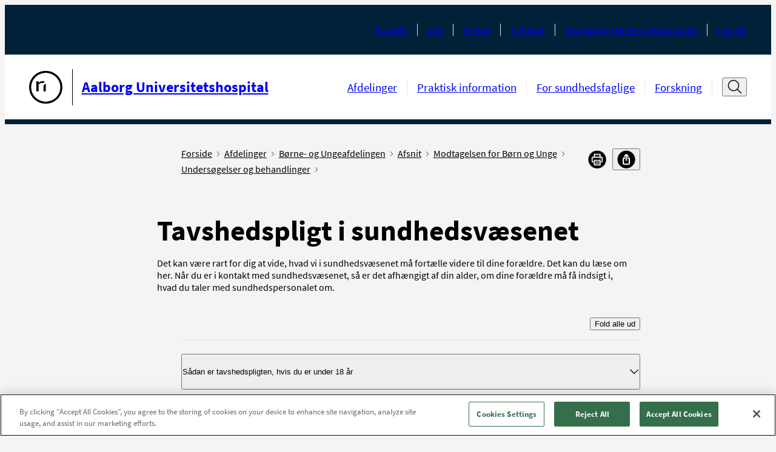

--- FILE ---
content_type: text/html; charset=utf-8
request_url: https://aalborguh.rn.dk/afsnit-og-ambulatorier/boerne-og-ungeafdelingen/afsnit/modtagelsen-for-boern-og-unge/undersoegelser-og-behandlinger/boern-og-unge?rnid=kbua04-807
body_size: 14308
content:



<!DOCTYPE html>
<!--[if IE 9]><html lang="en" class="ie9 no-js"><![endif]-->
<!--[if !IE]><!-->
<html lang="da">
<!--<![endif]-->
<head>
    


<!--Onetrust script in header -->
<!-- OneTrust Cookies Consent Notice start for aalborguh.rn.dk -->
<script src="https://cdn.cookielaw.org/scripttemplates/otSDKStub.js"  type="text/javascript" charset="UTF-8" data-domain-script="2216419d-0546-48c2-b786-0a03c7c17451" ></script>
<script type="text/javascript">
function OptanonWrapper() { }
</script>
<!-- OneTrust Cookies Consent Notice end for aalborguh.rn.dk -->

<!-- Currentpage or ancestor has script in header -->


<!-- Currentpage or ancestor has no cookie script in header -->
<script>
 //PageScriptDisallowed header
</script>

<script>
 //PageScriptDisallowed header self and children
</script>

<script>
 //PageScriptDisallowed header
</script>
<script>
 //PageScriptDisallowed header self and children
</script>

<script>
 //PageScriptDisallowed header
</script>
<script>
 //PageScriptDisallowed header self and children
</script>

<script>
 //PageScriptDisallowed header
</script>
<script>
 //PageScriptDisallowed header self and children
</script>

<script>
 //PageScriptDisallowed header
</script>
<script>
 //PageScriptDisallowed header self and children
</script>

<script>
 //PageScriptDisallowed header
</script>
<script>
 //PageScriptDisallowed header self and children
</script>

<script>
 //PageScriptDisallowed header
</script>
<script>
 //PageScriptDisallowed header self and children
</script>




    <title>Tavshedspligt i sundhedsv&#230;senet</title>
<link rel="icon" href="/assets/images/favicon.ico" type="image/x-icon" />

<meta charset="utf-8" />
<meta http-equiv="X-UA-Compatible" content="IE=edge">
<meta http-equiv="Content-type" content="text/html; charset=utf-8">
<meta content="width=device-width, initial-scale=1.0" name="viewport" />
<meta http-equiv="last-modified" content="2025-08-14 03:18:28 GMT" />
<meta name="lastmodified" content="2025-08-14 03:18:28" />
<link rel="canonical" href="https://aalborguh.rn.dk/Afsnit-og-ambulatorier/Boerne-og-Ungeafdelingen/Undersoegelser-og-behandlinger-for-boern-og-unge/Boern-og-Unge?rnid=kbua04807" />
<meta name="google-site-verification" content="4oqwAYqlHh1FD8MIT4PGWgeLMcqlNjncckj7ovZq_jI" />
<meta name="robots" content="index, follow" />
<!--OPEN GRAPH META DATA-->
<meta property="og:site_name" content="" />
<meta property="og:title" content="Tavshedspligt i sundhedsv&amp;#230;senet" />
<meta property="og:url" content="https://aalborguh.rn.dk/Afsnit-og-ambulatorier/Boerne-og-Ungeafdelingen/Undersoegelser-og-behandlinger-for-boern-og-unge/Boern-og-Unge?rnid=kbua04807" />
<meta property="og:description" content="Tavshedspligt i sundhedsv&#230;senet" />
<meta property="og:image" content="https://aalborguh.rn.dk/-/media/Designfiler-og-ikoner/Logoer-og-bomaerke-sort-l-print/Bomaerke_Sort-png_png.png" />
<meta property="og:type" content="article" />
<!--TWITTER METADATA-->
<meta name="twitter:image" content="https://aalborguh.rn.dk/-/media/Designfiler-og-ikoner/Logoer-og-bomaerke-sort-l-print/Bomaerke_Sort-png_png.png" />
<meta name="twitter:card" content="summary_large_image">

    <link rel="stylesheet" href="/assets/main.css" type="text/css"/>

    <style>
        :root {
            --secondary: #00627D;
            --secondary-text: #000000;
            --primary: #00627D;
            --tertiary: #A0CDD3;
            --cta: #B6C8CB;
            --cta-dark: #F9F9F9;
            --module-primary: #dce1e7;
            --module-primary-text: #000;
            --module-cta: #002138;
            --module-cta-dark: #091C23;
            --module-cta-text: #FFF;
            --module-cta-hover: #ffffff;
            --module-cta-hover-color: #000;
            --module-cta-background: #002138;
        }
    </style>
</head>

<body class="header-static ">

    <header class="header">
        
    <div class="header__large hide-on-print">
        <a href="#indhold" class="skip-link">Spring navigation over</a>
        <div class="header-large grid-noGutter">
            <div class="col-12">
                <div class="header-large__top-menu">
                    <div class="header-large__top-menu-container">
                                                <nav class="service-menu" aria-label="Service menu">
                            <ul class="service-menu__list">
                                    <li class="service-menu__item">
                                        <a class="service-menu__link font-xs" href="https://aalborguh.rn.dk/da/Service/Kontakt">Kontakt</a>
                                    </li>
                                    <li class="service-menu__item">
                                        <a class="service-menu__link font-xs" href="https://rn.dk/da/Job-og-uddannelse/Ledige-job">Job</a>
                                    </li>
                                    <li class="service-menu__item">
                                        <a class="service-menu__link font-xs" href="https://aalborguh.rn.dk/da/Service/Om-Aalborg-Universitetshospital/Presse">Presse</a>
                                    </li>
                                    <li class="service-menu__item">
                                        <a class="service-menu__link font-xs" href="https://aalborguh.rn.dk/da/Service/Nyhedsliste-AalborgUH">Nyheder</a>
                                    </li>
                                    <li class="service-menu__item">
                                        <a class="service-menu__link font-xs" href="https://aalborguh.rn.dk/da/Service/Om-Aalborg-Universitetshospital">Om Aalborg Universitetshospital</a>
                                    </li>
                                    <li class="service-menu__item">
                                        <a class="service-menu__link font-xs" href="https://aalborguh.rn.dk/da/Service/English">English</a>
                                    </li>
                            </ul>
                        </nav>
                    </div>
                </div>
                <div class="header-large__menu">
                    <div class="header-large__menu-container">
                        <div class="logo">
                            <span class="sr-only">G&#229; til forsiden</span>
                            <a href="https://aalborguh.rn.dk/da/">
                                <div class="logo__container">
                                    <img alt="G&#229; til forside"  src="https://aalborguh.rn.dk/-/media/Designfiler-og-ikoner/Logoer-og-bomaerke-sort-l-print/Bomaerke_Sort-png_png.png" />
                                        <div class="logo__line"></div>
                                    <p class="logo__name font-md">Aalborg Universitetshospital</p>
                                </div>
                            </a>
                        </div>
                        <nav class="nav-menu" aria-label="Hovedmenu">
                            <ul class="nav-menu__list ">
                                    <li class="nav-menu__item">
                                        <a 
                                            class="nav-menu__link font-sm " 
                                            href="https://aalborguh.rn.dk/da/Afsnit-og-ambulatorier" 
                                            
                                        >
                                            Afdelinger
                                        </a>
                                    </li>
                                    <li class="nav-menu__item">
                                        <a 
                                            class="nav-menu__link font-sm " 
                                            href="https://aalborguh.rn.dk/da/Praktisk-Information" 
                                            
                                        >
                                            Praktisk information
                                        </a>
                                    </li>
                                    <li class="nav-menu__item">
                                        <a 
                                            class="nav-menu__link font-sm " 
                                            href="https://aalborguh.rn.dk/da/For-Sundhedsfaglige" 
                                            
                                        >
                                            For sundhedsfaglige
                                        </a>
                                    </li>
                                    <li class="nav-menu__item">
                                        <a 
                                            class="nav-menu__link font-sm " 
                                            href="https://aalborguh.rn.dk/da/Forskning" 
                                            
                                        >
                                            Forskning
                                        </a>
                                    </li>
                            </ul>

                                <div class="header-search">
                                    <button type="button" title="&#197;ben s&#248;gefelt" data-label-close="Luk s&#248;gefelt" data-label-open="&#197;ben s&#248;gefelt" class="header-search__search-btn" id="search-toggle-header" aria-expanded="false" aria-controls="cludo-search-header-form-wrapper">
                                        <svg width="32" height="32" class="icon-search" viewBox="0 0 32 32" fill="none" xmlns="http://www.w3.org/2000/svg" role="presentation">
                                            <path d="M30 29L21.777 20.777" stroke="#111111" stroke-width="2" stroke-miterlimit="10" stroke-linecap="square" stroke-linejoin="round" />
                                            <path d="M14 24C20.0751 24 25 19.0751 25 13C25 6.92487 20.0751 2 14 2C7.92487 2 3 6.92487 3 13C3 19.0751 7.92487 24 14 24Z" stroke="#111111" stroke-width="2" stroke-miterlimit="10" stroke-linecap="square" stroke-linejoin="round" />
                                        </svg>
                                        <svg width="16" height="16" class="icon-close" viewBox="0 0 16 16" fill="none" xmlns="http://www.w3.org/2000/svg" role="presentation">
                                            <path d="M13.5 2.5L2.5 13.5" stroke="#111111" stroke-miterlimit="10" stroke-linecap="round" stroke-linejoin="round" />
                                            <path d="M2.5 2.5L13.5 13.5" stroke="#111111" stroke-miterlimit="10" stroke-linecap="round" stroke-linejoin="round" />
                                        </svg>
                                    </button>
                                    <div class="header-search__cludo-search-form-wrapper" aria-hidden="true" id="cludo-search-header-form-wrapper">
                                        <form action="/da/Soegeresultat" role="search" method="get" class="header-search__cludo-search-form" id="cludo-search-header-form">
                                            <div class="search-form">
                                                <input type="search" name="q" placeholder="S&#248;g" autocomplete="off" title="S&#248;g" aria-expanded="false" aria-label="Søgefelt" class="search-form__input" />
                                                <button class="search-form__submit">
                                                    <span class="sr-only">Udf&#248;r s&#248;gning</span>
                                                    <svg width="32" height="32" class="icon-search" viewBox="0 0 32 32" fill="none" xmlns="http://www.w3.org/2000/svg" role="presentation">
                                                        <path d="M30 29L21.777 20.777" stroke="#111111" stroke-width="2" stroke-miterlimit="10" stroke-linecap="square" stroke-linejoin="round" />
                                                        <path d="M14 24C20.0751 24 25 19.0751 25 13C25 6.92487 20.0751 2 14 2C7.92487 2 3 6.92487 3 13C3 19.0751 7.92487 24 14 24Z" stroke="#111111" stroke-width="2" stroke-miterlimit="10" stroke-linecap="square" stroke-linejoin="round" />
                                                    </svg>
                                                </button>
                                            </div>
                                        </form>
                                    </div>
                                </div>
                        </nav>
                    </div>
                </div>
            </div>
        </div>
    </div>

    <div class="logo__print show-on-print-only">
        <img alt="G&#229; til forside" aria-hidden="true" src="https://aalborguh.rn.dk/-/media/Designfiler-og-ikoner/Logoer-og-bomaerke-sort-l-print/Aalborg-Universitetshospital_Sort_SVG.svg" />
    </div>

    <div class="header__small hide-on-print">
        <div class="header-small" data-search-disabled="False">
            
            <div class="header-small__top-menu">
                <div class="header-small__logo">
                    <a href="https://aalborguh.rn.dk/da/">
                        <div class="header-small__logo-container">
                            <span class="sr-only">G&#229; til forsiden</span>
                            <img alt="G&#229; til forside" src="https://aalborguh.rn.dk/-/media/Designfiler-og-ikoner/Logoer-og-bomaerke-sort-l-print/Bomaerke_Sort-png_png.png" aria-hidden="true" />
                                <div class="header-small__line"></div>
                            <p class="header-small__logo-name">Aalborg Universitetshospital</p>
                        </div>
                    </a>
                </div>
                <button type="button" class="header-small__burger" aria-expanded="false" aria-controls="header-hamburger-menu">
                    <span class="sr-only">&#197;ben navigation</span>
                    <span class="icon icon-burger">
                            <svg width="32" height="32" viewBox="0 0 32 32" fill="none" xmlns="http://www.w3.org/2000/svg" role="presentation">
                                <g clip-path="url(#clip0_4850_70622)">
                                    <path d="M1 5H12" stroke="#111111" stroke-width="1.5" stroke-miterlimit="10" stroke-linecap="round" />
                                    <path d="M1 16H9" stroke="#111111" stroke-width="1.5" stroke-miterlimit="10" stroke-linecap="round" />
                                    <path d="M1 27H23" stroke="#111111" stroke-width="1.5" stroke-miterlimit="10" stroke-linecap="round" />
                                    <path d="M30.626 24.9375L24.9727 19.2842" stroke="#111111" stroke-width="2" stroke-miterlimit="10" stroke-linecap="round" stroke-linejoin="round" />
                                    <path d="M19.625 21.5C23.8017 21.5 27.1875 18.1142 27.1875 13.9375C27.1875 9.76085 23.8017 6.375 19.625 6.375C15.4483 6.375 12.0625 9.76085 12.0625 13.9375C12.0625 18.1142 15.4483 21.5 19.625 21.5Z" stroke="#111111" stroke-width="2" stroke-miterlimit="10" stroke-linecap="square" stroke-linejoin="round" />
                                </g>
                                <defs>
                                    <clipPath id="clip0_4850_70622">
                                        <rect width="32" height="32" fill="white" />
                                    </clipPath>
                                </defs>
                            </svg>
                    </span>
                </button>
            </div>

            <div class="header-small__panel" aria-hidden="true" id="header-hamburger-menu" aria-label="Hovedmenu" tabindex="-1" inert>
                <div class="header-small__top-box">
                        <div class="search-overlay invisible"></div>
                        <div class="header-small__search">
                            <button class="header-small__search-close" tabindex="-1">
                                <span class="sr-only">Luk s&#248;gefelt</span>
                                <svg width="27" height="27" viewBox="0 0 27 27" fill="none" xmlns="http://www.w3.org/2000/svg" role="presentation">
                                    <path d="M26.1562 12.6563L0.84375 12.6562" stroke="#111111" stroke-width="1.6875" stroke-miterlimit="10" stroke-linecap="round" stroke-linejoin="round" />
                                    <path d="M9.28125 4.21875L0.843749 12.6562L9.28125 21.0938" stroke="#111111" stroke-width="1.6875" stroke-miterlimit="10" stroke-linecap="round" stroke-linejoin="round" />
                                </svg>
                            </button>
                            <form action="/da/Soegeresultat" role="search" method="get" class="header-small__cludo-search-form" id="cludo-search-mobile-form">
                                <div class="search-form">
                                    <input type="search" name="q" placeholder="S&#248;g" autocomplete="off" title="S&#248;g" aria-label="S&#248;g" class="search-form__input" />
                                    <button class="search-form__submit">
                                        <span class="sr-only">Udf&#248;r s&#248;gning</span>
                                        <svg width="32" height="32" class="icon-search" viewBox="0 0 32 32" fill="none" xmlns="http://www.w3.org/2000/svg" role="presentation">
                                            <path d="M30 29L21.777 20.777" stroke="#111111" stroke-width="2" stroke-miterlimit="10" stroke-linecap="square" stroke-linejoin="round" />
                                            <path d="M14 24C20.0751 24 25 19.0751 25 13C25 6.92487 20.0751 2 14 2C7.92487 2 3 6.92487 3 13C3 19.0751 7.92487 24 14 24Z" stroke="#111111" stroke-width="2" stroke-miterlimit="10" stroke-linecap="square" stroke-linejoin="round" />
                                        </svg>
                                    </button>
                                </div>
                            </form>
                        </div>
                    <button type="button" class="header-small__close " aria-controls="header-hamburger-menu" aria-expanded="true">
                        <span class="sr-only">Luk navigation</span>
                        <svg width="16" height="16" class="icon-close" viewBox="0 0 16 16" fill="#fff" xmlns="http://www.w3.org/2000/svg" role="presentation">
                            <path d="M13.5 2.5L2.5 13.5" stroke="#ffffff" stroke-miterlimit="10" stroke-linecap="round" stroke-linejoin="round" />
                            <path d="M2.5 2.5L13.5 13.5" stroke="#ffffff" stroke-miterlimit="10" stroke-linecap="round" stroke-linejoin="round" />
                        </svg>
                    </button>
                    <div class="header-small__back-wrapper">
                        <button class="header-small__back header-small__back--hide font-xs arrow-link arrow-link--small arrow-link--rotated-small" tabindex="-1" aria-hidden="true">Tilbage</button>
                    </div>
                </div>

                <div class="header-small__navigations" data-current-id="{9AC77F3A-3525-46E0-8DDC-5F5115972E11}" tabindex="-1">
                    <nav class="tab-menu" aria-label="Omr&#229;de">
                        <ul class="tab-menu__list">
                                <li class="tab-menu__item ">
                                    <a class="tab-menu__link font-xs " href="https://aalborguh.rn.dk/da/">Aalborg Universitetshospital - Region Nordjylland</a>
                                </li>
                        </ul>
                    </nav>
                    <nav class="nav-menu" aria-label="Sidenavigation">
                        <ul class="nav-menu__list">
                            
                        </ul>
                    </nav>

                    <nav class="service-menu" aria-label="Service menu">
                        <ul class="service-menu__list">
                                <li class="service-menu__item">
                                    <a data-item-id="{44341B47-2790-4291-94D6-1FF82CCD7909}" class="service-menu__link font-xs" href="https://aalborguh.rn.dk/da/Service/Kontakt">Kontakt</a>
                                </li>
                                <li class="service-menu__item">
                                    <a data-item-id="{9BFCAEEB-3DCF-4E3C-9AF4-047CEDB779FE}" class="service-menu__link font-xs" href="https://rn.dk/da/Job-og-uddannelse/Ledige-job">Job</a>
                                </li>
                                <li class="service-menu__item">
                                    <a data-item-id="{F9792D12-90EC-41D5-963E-632BE72ABD92}" class="service-menu__link font-xs" href="https://aalborguh.rn.dk/da/Service/Om-Aalborg-Universitetshospital/Presse">Presse</a>
                                </li>
                                <li class="service-menu__item">
                                    <a data-item-id="{3EB71DB1-9B11-4662-A292-92DE07175FD5}" class="service-menu__link font-xs" href="https://aalborguh.rn.dk/da/Service/Nyhedsliste-AalborgUH">Nyheder</a>
                                </li>
                                <li class="service-menu__item">
                                    <a data-item-id="{0889F730-CA77-47B2-A6B0-1639E682C1CC}" class="service-menu__link font-xs" href="https://aalborguh.rn.dk/da/Service/Om-Aalborg-Universitetshospital">Om Aalborg Universitetshospital</a>
                                </li>
                                <li class="service-menu__item">
                                    <a data-item-id="{B0BC291B-E5CD-4CCB-801B-6C21DBBD8834}" class="service-menu__link font-xs" href="https://aalborguh.rn.dk/da/Service/English">English</a>
                                </li>
                        </ul>
                    </nav>
                </div>
            </div>
        </div>
    </div>
    </header>

    <main>
        

<div class="grid-noGutter">
    <div class="col-3_lg-2 md-hidden">
        
    </div>
    <div class="col-9_lg-10_md-11_sm-12" role="main" id='indhold'>
        <div class="grid-noGutter">
            <div class="col-8_lg-10_md-12">
                <div class="container container--padded-big">
                    <div class="breadcrumb breadcrumb--share-functions">
    <!--cludooff: index-->
    <div aria-label="Du er her" class="pt-2 pb-1">
        <ul class="breadcrumb__list">
                    <li class="breadcrumb__item show-on-print">
                        <a class="breadcrumb__link font-xs" href="https://aalborguh.rn.dk/da/">
                            Forside
                            <span class="icon icon-chevron" aria-hidden="true">
                                <svg data-name="Layer 1"
                                     version="1.1"
                                     viewBox="0 0 13.25 23.66"
                                     xmlns="http://www.w3.org/2000/svg">
                                    <polygon transform="translate(-27.77,-20.17)"
                                             points="27.77 21.58 29.19 20.17 41.02 32 29.19 43.83 27.77 42.42 38.19 32"/>
                                </svg>
                            </span>
                        </a>
                    </li>
                    <li class="breadcrumb__item show-on-print">
                        <a class="breadcrumb__link font-xs" href="https://aalborguh.rn.dk/da/Afsnit-og-ambulatorier">
                            Afdelinger
                            <span class="icon icon-chevron" aria-hidden="true">
                                <svg data-name="Layer 1"
                                     version="1.1"
                                     viewBox="0 0 13.25 23.66"
                                     xmlns="http://www.w3.org/2000/svg">
                                    <polygon transform="translate(-27.77,-20.17)"
                                             points="27.77 21.58 29.19 20.17 41.02 32 29.19 43.83 27.77 42.42 38.19 32"/>
                                </svg>
                            </span>
                        </a>
                    </li>
                    <li class="breadcrumb__item show-on-print">
                        <a class="breadcrumb__link font-xs" href="https://aalborguh.rn.dk/da/Afsnit-og-ambulatorier/Boerne-og-Ungeafdelingen">
                            B&#248;rne- og Ungeafdelingen
                            <span class="icon icon-chevron" aria-hidden="true">
                                <svg data-name="Layer 1"
                                     version="1.1"
                                     viewBox="0 0 13.25 23.66"
                                     xmlns="http://www.w3.org/2000/svg">
                                    <polygon transform="translate(-27.77,-20.17)"
                                             points="27.77 21.58 29.19 20.17 41.02 32 29.19 43.83 27.77 42.42 38.19 32"/>
                                </svg>
                            </span>
                        </a>
                    </li>
                    <li class="breadcrumb__item show-on-print">
                        <a class="breadcrumb__link font-xs" href="https://aalborguh.rn.dk/da/Afsnit-og-ambulatorier/Boerne-og-Ungeafdelingen/Afsnit">
                            Afsnit
                            <span class="icon icon-chevron" aria-hidden="true">
                                <svg data-name="Layer 1"
                                     version="1.1"
                                     viewBox="0 0 13.25 23.66"
                                     xmlns="http://www.w3.org/2000/svg">
                                    <polygon transform="translate(-27.77,-20.17)"
                                             points="27.77 21.58 29.19 20.17 41.02 32 29.19 43.83 27.77 42.42 38.19 32"/>
                                </svg>
                            </span>
                        </a>
                    </li>
                    <li class="breadcrumb__item show-on-print">
                        <a class="breadcrumb__link font-xs" href="https://aalborguh.rn.dk/da/Afsnit-og-ambulatorier/Boerne-og-Ungeafdelingen/Afsnit/Modtagelsen-for-Boern-og-Unge">
                            Modtagelsen for B&#248;rn og Unge
                            <span class="icon icon-chevron" aria-hidden="true">
                                <svg data-name="Layer 1"
                                     version="1.1"
                                     viewBox="0 0 13.25 23.66"
                                     xmlns="http://www.w3.org/2000/svg">
                                    <polygon transform="translate(-27.77,-20.17)"
                                             points="27.77 21.58 29.19 20.17 41.02 32 29.19 43.83 27.77 42.42 38.19 32"/>
                                </svg>
                            </span>
                        </a>
                    </li>
                    <li class="breadcrumb__item show-on-print">
                        <a class="breadcrumb__link font-xs" href="https://aalborguh.rn.dk/da/Afsnit-og-ambulatorier/Boerne-og-Ungeafdelingen/Afsnit/Modtagelsen-for-Boern-og-Unge/Undersoegelser-og-behandlinger">
                            Unders&#248;gelser og behandlinger
                            <span class="icon icon-chevron" aria-hidden="true">
                                <svg data-name="Layer 1"
                                     version="1.1"
                                     viewBox="0 0 13.25 23.66"
                                     xmlns="http://www.w3.org/2000/svg">
                                    <polygon transform="translate(-27.77,-20.17)"
                                             points="27.77 21.58 29.19 20.17 41.02 32 29.19 43.83 27.77 42.42 38.19 32"/>
                                </svg>
                            </span>
                        </a>
                    </li>

                <li class="breadcrumb__item breadcrumb__item--mobile hide-on-print">
                    <a class="breadcrumb__link font-xs" href="https://aalborguh.rn.dk/da/Afsnit-og-ambulatorier/Boerne-og-Ungeafdelingen/Afsnit/Modtagelsen-for-Boern-og-Unge/Undersoegelser-og-behandlinger">
                        <span class="arrow-link arrow-link--small arrow-link--rotated-small" aria-hidden="true"></span>
                        Tilbage til Unders&#248;gelser og behandlinger
                    </a>
                </li>
        </ul>
    </div>
    <div class="share-functions js-share-functions hide-on-print pt-2 pb-1">
        <div class="share-functions__inner">
            <div class="print-button">
                <a href="" target="_blank" title="Print" class="print-button-image-ydelse print-button__link" id="pdfLink">
                        <img src="https://aalborguh.rn.dk/-/media/Designfiler-og-ikoner/Ikoner-Social-Media/Print.png" alt="print" class="print-button__icon"/>
                </a>
            </div>
            <div class="">
                <button class="share-functions__button font-xs" title="Del" aria-label="Del">
                    <span>
                            <img src="https://aalborguh.rn.dk/-/media/Designfiler-og-ikoner/Ikoner-Social-Media/del.png" alt="del"/>
                    </span>
                </button>
                <ul class="share-functions__list">
                        <li class="share-functions__item">
                            <a href="mailto:?subject=\B&#248;rn og Unge&amp;body=\B&#248;rn og Unge:%0D%0A\https%3a%2f%2faalborguh.rn.dk%2fAfsnit-og-ambulatorier%2fBoerne-og-Ungeafdelingen%2fAfsnit%2fModtagelsen-for-Boern-og-Unge%2fUndersoegelser-og-behandlinger%2fBoern-og-Unge%3frnid%3dkbua04-807 " target="_blank" class="share-functions__link">
                                <span class="share-functions__icon" style="background-image: url('https://aalborguh.rn.dk/-/media/Designfiler-og-ikoner/Ikoner-Social-Media/email.png?mw=32&mh=32');"></span><span class="share-functions__text font-xs">E-mail</span>
                            </a>
                        </li>
                        <li class="share-functions__item">
                            <a href="https://www.facebook.com/sharer/sharer.php?u=https%3a%2f%2faalborguh.rn.dk%2fAfsnit-og-ambulatorier%2fBoerne-og-Ungeafdelingen%2fAfsnit%2fModtagelsen-for-Boern-og-Unge%2fUndersoegelser-og-behandlinger%2fBoern-og-Unge%3frnid%3dkbua04-807" target="_blank" class="share-functions__link">
                                <span class="share-functions__icon" style="background-image: url('https://aalborguh.rn.dk/-/media/Designfiler-og-ikoner/Ikoner-Social-Media/FacebookIkon.png?mw=32&mh=32');"></span><span class="share-functions__text font-xs">Facebook</span>
                            </a>
                        </li>
                        <li class="share-functions__item">
                            <a href="https://www.linkedin.com/feed/?shareActive=true&amp;text=B&#248;rn og Unge:%0D%0Ahttps%3a%2f%2faalborguh.rn.dk%2fAfsnit-og-ambulatorier%2fBoerne-og-Ungeafdelingen%2fAfsnit%2fModtagelsen-for-Boern-og-Unge%2fUndersoegelser-og-behandlinger%2fBoern-og-Unge%3frnid%3dkbua04-807 " target="_blank" class="share-functions__link">
                                <span class="share-functions__icon" style="background-image: url('https://aalborguh.rn.dk/-/media/Designfiler-og-ikoner/Ikoner-Social-Media/LinkedInIkon.png?mw=32&mh=32');"></span><span class="share-functions__text font-xs">LinkedIn</span>
                            </a>
                        </li>
                        <li class="share-functions__item">
                            <a href="https://twitter.com/intent/tweet?source=https%3a%2f%2faalborguh.rn.dk%2fAfsnit-og-ambulatorier%2fBoerne-og-Ungeafdelingen%2fAfsnit%2fModtagelsen-for-Boern-og-Unge%2fUndersoegelser-og-behandlinger%2fBoern-og-Unge%3frnid%3dkbua04-807&amp;text=B&#248;rn og Unge:https%3a%2f%2faalborguh.rn.dk%2fAfsnit-og-ambulatorier%2fBoerne-og-Ungeafdelingen%2fAfsnit%2fModtagelsen-for-Boern-og-Unge%2fUndersoegelser-og-behandlinger%2fBoern-og-Unge%3frnid%3dkbua04-807" target="_blank" class="share-functions__link">
                                <span class="share-functions__icon" style="background-image: url('https://aalborguh.rn.dk/-/media/Designfiler-og-ikoner/Ikoner-Social-Media/X-Ikon.png?mw=32&mh=32');"></span><span class="share-functions__text font-xs">X</span>
                            </a>
                        </li>
                        <li class="share-functions__item">
                            <a href="" target="_blank" class="share-functions__link">
                                <span class="share-functions__icon" style="background-image: url('https://aalborguh.rn.dk/-/media/Designfiler-og-ikoner/Ikoner-Social-Media/Instagram-ikon.png?mw=32&mh=32');"></span><span class="share-functions__text font-xs">Instagram</span>
                            </a>
                        </li>
                </ul>
            </div>
        </div>
    </div>

    <!--cludoon: index-->
</div>


                    

                            <h1 class="font-xxl font-bold mb">Tavshedspligt i sundhedsv&#230;senet</h1>
        <div class="content-rte content-rte--small text-max-width d-block d-sm-none"> 
            <p class="_clause Normal" data-paraId="7B13B917" data-textId="682654F2" data-rsidR="009F6546" data-rsidRDefault="009F6546"><span xml:space="preserve">Det kan v&aelig;re rart for dig at vide, hvad vi i sundhedsv&aelig;senet m&aring; fort&aelig;lle videre til dine for&aelig;ldre. Det kan du l&aelig;se om her. N&aring;r du er i kontakt med sundhedsv&aelig;senet, s&aring; er det afh&aelig;ngigt af din alder, om dine for&aelig;ldre m&aring; f&aring; indsigt i, hvad du taler med sundhedspersonalet om. </span></p>
        </div>
    <div class="mb-2 mt-2 js-print-to-pdf">
            <div class="js-accordion-list accordion-list">
                <button class="accordion-list__toggle-all" data-close-label="Fold alle sammen"
                        data-open-label="Fold alle ud">Fold alle ud
                </button>
                <ul class="accordion-list__list">
                    

<li class="accordion-item d-none d-sm-block" data-item-name="2239a3c8-9ef2-4131-b0d2-8a1554694f88">
    <h2 class="accordion-item__title font-module font-bold">
        <button class="accordion-item__toggle" aria-controls="accordion-content-2239a3c8-9ef2-4131-b0d2-8a1554694f88" aria-expanded="false" id="accordion-label-2239a3c8-9ef2-4131-b0d2-8a1554694f88">
            <span>Indledning</span>
            <span class="icon">
                <svg width="11" height="6" viewBox="0 0 11 6" fill="none" xmlns="http://www.w3.org/2000/svg">
                    <path d="M0.75 0.75L5.25 5.25L9.75 0.75" stroke="currentColor" stroke-miterlimit="10" stroke-linecap="round" stroke-linejoin="round"/>
                </svg>
            </span>
        </button>
    </h2>
    <div class="accordion-item__content" aria-hidden="true" id="accordion-content-2239a3c8-9ef2-4131-b0d2-8a1554694f88" aria-labelledby="accordion-label-2239a3c8-9ef2-4131-b0d2-8a1554694f88" role="region">
        <div class="content-rte content-rte--small text-max-width">
            <p class="_clause Normal" data-paraId="7B13B917" data-textId="682654F2" data-rsidR="009F6546" data-rsidRDefault="009F6546"><span xml:space="preserve">Det kan v&aelig;re rart for dig at vide, hvad vi i sundhedsv&aelig;senet m&aring; fort&aelig;lle videre til dine for&aelig;ldre. Det kan du l&aelig;se om her. N&aring;r du er i kontakt med sundhedsv&aelig;senet, s&aring; er det afh&aelig;ngigt af din alder, om dine for&aelig;ldre m&aring; f&aring; indsigt i, hvad du taler med sundhedspersonalet om. </span></p>
        </div>
    </div>
</li>




<li class="accordion-item" data-item-name="cfba1e4f-d9f8-423f-aa8e-3613faa9d1b4">
    <h2 class="accordion-item__title font-module font-bold">
        <button class="accordion-item__toggle" aria-controls="accordion-content-cfba1e4f-d9f8-423f-aa8e-3613faa9d1b4" aria-expanded="false" id="accordion-label-cfba1e4f-d9f8-423f-aa8e-3613faa9d1b4">
            <span><span class="item"></span><span xml:space="preserve">S&aring;dan er tavshedspligten, hvis du er under 18 &aring;r</span></span>
            <span class="icon">
                <svg width="11" height="6" viewBox="0 0 11 6" fill="none" xmlns="http://www.w3.org/2000/svg">
                    <path d="M0.75 0.75L5.25 5.25L9.75 0.75" stroke="currentColor" stroke-miterlimit="10" stroke-linecap="round" stroke-linejoin="round"/>
                </svg>
            </span>
        </button>
    </h2>
    <div class="accordion-item__content" aria-hidden="true" id="accordion-content-cfba1e4f-d9f8-423f-aa8e-3613faa9d1b4" aria-labelledby="accordion-label-cfba1e4f-d9f8-423f-aa8e-3613faa9d1b4" role="region">
        <div class="content-rte content-rte--small text-max-width">
            <p class="_clause Normal" data-paraId="4939D0D2" data-textId="783DE2D8" data-rsidR="009F6546" data-rsidRDefault="009F6546"><a id="bmkFrontPage01"></a><span xml:space="preserve">Du har ret til privatliv. Loven siger dog, at l&aelig;ger og sygeplejersker ikke har tavshedspligt i forhold til dine for&aelig;ldre. Som hovedregel kan de ikke holde ting fortroligt i forhold til dine for&aelig;ldre – men de holder deres tavshedspligt i forhold til alle andre. </span></p><p class="_clause Normal" data-paraId="6CB32D7E" data-textId="52B2AAE0" data-rsidR="009F6546" data-rsidRDefault="009F6546"><span xml:space="preserve">Du kan aftale med l&aelig;gen/sygeplejersken, at visse personlige oplysninger kan forblive fortrolige mellem jer. Det g&aelig;lder emner, der kan give alvorlige konflikter med dine for&aelig;ldre, eller hvis det handler om seksualitet og pr&aelig;vention, fx p-piller. Sp&oslash;rg l&aelig;gen/sygeplejersken, hvilke oplysninger de kan holde fortrolige for dine for&aelig;ldre, hvis du er i tvivl. </span></p><p class="_clause Normal" data-paraId="6D031B81" data-textId="57AB7A71" data-rsidR="009F6546" data-rsidRDefault="009F6546"><span xml:space="preserve">N&aring;r du er 15 &aring;r eller &aelig;ldre, kan du f&aring; p-piller eller diskutere pr&aelig;vention, uden at dine for&aelig;ldre f&aring;r det at vide – ogs&aring; selvom I har samme l&aelig;ge. Det er ofte en god id&eacute; at f&aring; hj&aelig;lp til at tale med dine for&aelig;ldre eller andre voksne om de sv&aelig;re ting. Fx hvis du er ked af det. N&aring;r du taler med de voksne, giver du dem mulighed for at hj&aelig;lpe dig bedst muligt. </span></p><p class="_clause Normal" data-paraId="7432E71B" data-textId="346B47C0" data-rsidR="009F6546" data-rsidRDefault="009F6546"><span xml:space="preserve">Hvis l&aelig;ger eller sygeplejersker vurderer, at det er n&oslash;dvendigt, m&aring; de ikke holde hemmeligt, hvad I har talt om, men skal fort&aelig;lle det videre til de sociale myndigheder. Det kan fx v&aelig;re, hvis du har brug for hj&aelig;lp eller har v&aelig;ret udsat for vold eller seksuelle overgreb. </span></p>
        </div>
    </div>
</li>


<li class="accordion-item" data-item-name="4c818dc9-75c0-48e8-aef7-f2310069c952">
    <h2 class="accordion-item__title font-module font-bold">
        <button class="accordion-item__toggle" aria-controls="accordion-content-4c818dc9-75c0-48e8-aef7-f2310069c952" aria-expanded="false" id="accordion-label-4c818dc9-75c0-48e8-aef7-f2310069c952">
            <span><span xml:space="preserve">S&aring;dan er tavshedspligten, hvis du er over 18 &aring;r</span></span>
            <span class="icon">
                <svg width="11" height="6" viewBox="0 0 11 6" fill="none" xmlns="http://www.w3.org/2000/svg">
                    <path d="M0.75 0.75L5.25 5.25L9.75 0.75" stroke="currentColor" stroke-miterlimit="10" stroke-linecap="round" stroke-linejoin="round"/>
                </svg>
            </span>
        </button>
    </h2>
    <div class="accordion-item__content" aria-hidden="true" id="accordion-content-4c818dc9-75c0-48e8-aef7-f2310069c952" aria-labelledby="accordion-label-4c818dc9-75c0-48e8-aef7-f2310069c952" role="region">
        <div class="content-rte content-rte--small text-max-width">
            <p class="_clause Normal" data-paraId="7A86522B" data-textId="535CA44E" data-rsidR="009F6546" data-rsidRDefault="009F6546"><span xml:space="preserve">L&aelig;ger, sygeplejersker og andre sundhedspersoner har tavshedspligt. N&aring;r du er over 18 &aring;r kan vi holde mund! Det betyder, at l&aelig;ger, sygeplejersker og andre sundhedspersoner kun m&aring; give oplysninger om dit helbred, din behandling og andre personlige forhold videre, hvis du giver lov (samtykke). </span></p><p class="_clause Normal" data-paraId="5F7BC567" data-textId="405E47DC" data-rsidR="009F6546" data-rsidRDefault="009F6546"><span xml:space="preserve">Husk dog stadig p&aring;, at det ofte er en god id&eacute; at tale med dine for&aelig;ldre eller andre voksne om de sv&aelig;re ting. Fx hvis du er ked af det. N&aring;r du taler med dem, giver du dem mulighed for at hj&aelig;lpe dig bedst muligt.</span></p><p class="_clause Normal" data-paraId="7B088530" data-textId="431132AB" data-rsidR="009F6546" data-rsidRDefault="009F6546"><span xml:space="preserve">Du bestemmer selv, hvem personalet m&aring; udtale sig til, og hvor meget de m&aring; oplyse om din indl&aelig;ggelse og sygdom. Du kan til enhver tid ombestemme dig. </span></p><p class="_clause Normal" data-paraId="0F5502BF" data-textId="5651221C" data-rsidR="009F6546" data-rsidRDefault="009F6546"><span xml:space="preserve">N&aring;r du bliver udskrevet samt efter ambulante bes&oslash;g p&aring; hospitalet, f&aring;r din egen l&aelig;ge automatisk et brev om behandlingen. Hvis du ikke &oslash;nsker, at hospitalet sender s&aring;dan et brev, skal du sige det til personalet. </span></p><p class="_clause Normal" data-paraId="1DE23BA1" data-textId="10EA96B7" data-rsidR="009F6546" data-rsidRDefault="009F6546"><span xml:space="preserve">Praktiserende l&aelig;ger, speciall&aelig;ger, hospitalsl&aelig;ger samt andre sundhedspersoner kan via e-journalen indhente de oplysninger, der er n&oslash;dvendige i forbindelse med en aktuel behandling af dig. Hvis du ikke &oslash;nsker, at de skal kunne dette, skal du sige det til personalet. Medmindre du har givet tilladelse til det, er der ikke andre der har ret til at se din journal end de sundhedspersoner, der er involveret i unders&oslash;gelsen og behandlingen af dig.</span></p>
        </div>
    </div>
</li>


<li class="accordion-item" data-item-name="f8efafae-538e-497c-9d01-ff4b5b629c7c">
    <h2 class="accordion-item__title font-module font-bold">
        <button class="accordion-item__toggle" aria-controls="accordion-content-f8efafae-538e-497c-9d01-ff4b5b629c7c" aria-expanded="false" id="accordion-label-f8efafae-538e-497c-9d01-ff4b5b629c7c">
            <span><span class="item"></span><span xml:space="preserve">Kontakt og mere viden</span></span>
            <span class="icon">
                <svg width="11" height="6" viewBox="0 0 11 6" fill="none" xmlns="http://www.w3.org/2000/svg">
                    <path d="M0.75 0.75L5.25 5.25L9.75 0.75" stroke="currentColor" stroke-miterlimit="10" stroke-linecap="round" stroke-linejoin="round"/>
                </svg>
            </span>
        </button>
    </h2>
    <div class="accordion-item__content" aria-hidden="true" id="accordion-content-f8efafae-538e-497c-9d01-ff4b5b629c7c" aria-labelledby="accordion-label-f8efafae-538e-497c-9d01-ff4b5b629c7c" role="region">
        <div class="content-rte content-rte--small text-max-width">
            <p class="_clause Normal" data-paraId="46D643EF" data-textId="77777777" data-rsidR="009F6546" data-rsidRDefault="009F6546"><span xml:space="preserve">Vil du vide mere om tavshedspligt, kan du f&aring; mere at vide hos Patientkontoret i Region Nordjylland. Se mere p&aring; www.rn.dk/patientkontor. </span></p>
        </div>
    </div>
</li>


<li class="accordion-item" data-item-name="b0f1331f-3c4f-4ce1-8d14-d73ee4eaf917">
    <h2 class="accordion-item__title font-module font-bold">
        <button class="accordion-item__toggle" aria-controls="accordion-content-b0f1331f-3c4f-4ce1-8d14-d73ee4eaf917" aria-expanded="false" id="accordion-label-b0f1331f-3c4f-4ce1-8d14-d73ee4eaf917">
            <span><span xml:space="preserve">Kort om samtykke</span></span>
            <span class="icon">
                <svg width="11" height="6" viewBox="0 0 11 6" fill="none" xmlns="http://www.w3.org/2000/svg">
                    <path d="M0.75 0.75L5.25 5.25L9.75 0.75" stroke="currentColor" stroke-miterlimit="10" stroke-linecap="round" stroke-linejoin="round"/>
                </svg>
            </span>
        </button>
    </h2>
    <div class="accordion-item__content" aria-hidden="true" id="accordion-content-b0f1331f-3c4f-4ce1-8d14-d73ee4eaf917" aria-labelledby="accordion-label-b0f1331f-3c4f-4ce1-8d14-d73ee4eaf917" role="region">
        <div class="content-rte content-rte--small text-max-width">
            <p class="_clause Normal" data-paraId="1A6E2B2E" data-textId="77777777" data-rsidR="009F6546" data-rsidRDefault="009F6546"><span xml:space="preserve">Hvis du bliver tilbudt behandling, er det afh&aelig;ngigt af din alder, hvem der kan give tilladelse (samtykke) til dette: </span></p><ul class="list37"><li><span xml:space="preserve" style="font-weight: bold;">N&aring;r du er under 15 &aring;r:</span><span xml:space="preserve"> Det er dine for&aelig;ldre, der kan give samtykke. Men du har krav p&aring; information og p&aring; at blive inddraget i beslutningen. </span></li><li><span xml:space="preserve" style="font-weight: bold;">N&aring;r du er 15-17 &aring;r:</span><span xml:space="preserve"> Det er dig, der kan give tilladelse til behandling. Indtil du fylder 18 &aring;r bliver dine for&aelig;ldre ogs&aring; informerede og kan hj&aelig;lpe dig med at tage stilling. </span></li><li><span xml:space="preserve" style="font-weight: bold;">N&aring;r du er over 18 &aring;r:</span><span xml:space="preserve"> Det er alene dig, der kan give tilladelse til behandling. Men det kan v&aelig;re en god id&eacute; at inddrage dine for&aelig;ldre, venner eller din k&aelig;reste i beslutningen. </span></li></ul>
        </div>
    </div>
</li>


<li class="accordion-item" data-item-name="edcf1893-19e2-4a3e-8664-cf321fcc494e">
    <h2 class="accordion-item__title font-module font-bold">
        <button class="accordion-item__toggle" aria-controls="accordion-content-edcf1893-19e2-4a3e-8664-cf321fcc494e" aria-expanded="false" id="accordion-label-edcf1893-19e2-4a3e-8664-cf321fcc494e">
            <span><span xml:space="preserve">Kort om aktindsigt</span></span>
            <span class="icon">
                <svg width="11" height="6" viewBox="0 0 11 6" fill="none" xmlns="http://www.w3.org/2000/svg">
                    <path d="M0.75 0.75L5.25 5.25L9.75 0.75" stroke="currentColor" stroke-miterlimit="10" stroke-linecap="round" stroke-linejoin="round"/>
                </svg>
            </span>
        </button>
    </h2>
    <div class="accordion-item__content" aria-hidden="true" id="accordion-content-edcf1893-19e2-4a3e-8664-cf321fcc494e" aria-labelledby="accordion-label-edcf1893-19e2-4a3e-8664-cf321fcc494e" role="region">
        <div class="content-rte content-rte--small text-max-width">
            <p class="_clause Normal" data-paraId="470986D0" data-textId="77777777" data-rsidR="009F6546" data-rsidRDefault="009F6546"><span xml:space="preserve">Hvis du vil se din journal er det afh&aelig;ngigt af din alder, om du kan se den, og ogs&aring; om dine for&aelig;ldre m&aring; se journalen. </span></p><ul class="list37"><li><span xml:space="preserve" style="font-weight: bold;">N&aring;r du er under 15 &aring;r:</span><span xml:space="preserve"> Dine for&aelig;ldre kan bede hospitalet om at f&aring; en kopi af journalen. Det er hospitalet, der bestemmer, om de m&aring; se din journal. Hospitalet giver svar inden for 10 dage. </span></li><li><span xml:space="preserve" style="font-weight: bold;">N&aring;r du er 15-17:</span><span xml:space="preserve"> Du kan se din journal p&aring; www.sundhed.dk, hvis du har MitID. Dine for&aelig;ldre kan bede hospitalet om at f&aring; en kopi af journalen. Det er hospitalet, der bestemmer, om de m&aring; se din journal. Hospitalet giver svar inden for 10 dage. </span></li><li><span xml:space="preserve" style="font-weight: bold;">N&aring;r du er over 18 &aring;r:</span><span xml:space="preserve"> Du kan se din journal p&aring; www.sundhed.dk, hvis du har MitID. </span></li></ul><p class="_clause Normal" data-paraId="59404131" data-textId="77777777" data-rsidR="009F6546" data-rsidRDefault="009F6546"> </p><table class="Tabelgitter-lys firstRow firstColumn noVBand ml-2"><colgroup><col /></colgroup><tbody><tr data-paraId="7FE457D3" data-textId="77777777" data-rsidR="009F6546"><td class="table-left table-inline-start table-inline-end table-right table-horizontal table-inline-inner"><p class="_clause Faktaboksoverskrift" data-paraId="56863487" data-textId="137A5942" data-rsidR="009F6546" data-rsidRDefault="009F6546"><span xml:space="preserve">Om Ungdomsmedicinsk Videnscenter</span></p><p class="_clause Faktabokstekst" data-paraId="31BAD15C" data-textId="175114BE" data-rsidR="009F6546" data-rsidRDefault="009F6546"><span xml:space="preserve">Teksten er st&aelig;rkt inspirereret at et materiale fra Ungdomsmedicinsk Videnscenter (UMV) p&aring; Rigshospitalet. </span></p><p class="_clause Faktabokstekst" data-paraId="4A53C12A" data-textId="6023BFEE" data-rsidR="009F6546" data-rsidRDefault="009F6546"><span xml:space="preserve">UMV arbejder for at forbedre forholdene for unge med kroniske og alvorlige sygdomme. UMV's indsats er rettet mod alle unge patienter i alderen 12-24 &aring;r. </span></p><p class="_clause Faktabokstekst" data-paraId="3F85824B" data-textId="44C8F09C" data-rsidR="009F6546" data-rsidRDefault="009F6546"><span xml:space="preserve">Vil du vide mere om UMV's arbejde kan du google Ungdomsmedicinsk Videnscenter.</span></p></td></tr></tbody></table><p class="_clause Normal" data-paraId="3EADFA0D" data-textId="77777777" data-rsidR="009F6546" data-rsidRDefault="009F6546"> </p>
        </div>
    </div>
</li>
                </ul>
            </div>
        <time class="revision__date font-sm" datetime="14. august 2025">14. august 2025</time>
    </div>
    <input type="hidden" id="pdfUrlHiddenInput" value="https://aalborguh.rn.dk/-/media/SXI/KBUA04-807-Tavshedspligt-i-sundhedsvaesenet/KBUA04-807,-d-,pdf.pdf" />


                    
                </div>
            </div>
        </div>
    </div>
</div>
    </main>

    <footer class="main-footer hide-on-print">
        <div>
    <div class="main-footer__content container container--padded">
        <div class="grid-noBottom">
            <div class="col-4_sm-12">
    <a href="https://extapps.rn.dk/vejviser/vejviser.html?vejviser" title="Find vej, parkering og transport" class="d-block mb-1 footer-heading font-sm font-bold">Find vej, parkering og transport</a>

    <ul class="footer-link-list">
            <li>
                <a href="https://extapps.rn.dk/vejviser/vejviser.html?vejviser=p_info0" class="arrow-link arrow-link--small font-lg" title="Aalborg Universitetshospital, Syd">Aalborg Universitetshospital, Syd</a>
            </li>
            <li>
                <a href="https://extapps.rn.dk/vejviser/vejviser.html?vejviser=p_info1" class="arrow-link arrow-link--small font-lg" title="Aalborg Universitetshospital, Nord">Aalborg Universitetshospital, Nord</a>
            </li>
            <li>
                <a href="https://extapps.rn.dk/vejviser/vejviser.html?vejviser=p_info3" class="arrow-link arrow-link--small font-lg" title="Aalborg Universitetshospital, Hobro">Aalborg Universitetshospital, Hobro</a>
            </li>
            <li>
                <a href="https://extapps.rn.dk/vejviser/vejviser.html?vejviser=p_info4" class="arrow-link arrow-link--small font-lg" title="Aalborg Universitetshospital, Thisted">Aalborg Universitetshospital, Thisted</a>
            </li>
            <li>
                <a href="https://extapps.rn.dk/vejviser/vejviser.html?vejviser=p_info2" class="arrow-link arrow-link--small font-lg" title="Aalborg Universitetshospital, Fars&#248;">Aalborg Universitetshospital, Fars&#248;</a>
            </li>
    </ul>
    <h2 class="d-block mb-1 footer-heading font-sm font-bold">Find os p&#229;</h2>

    <div class="content-rte mb-1">
        <p>
<a rel="noopener noreferrer" href="https://www.facebook.com/AalborgUH" title="Find Aalborg Universitetshospital på Facebook" target="_blank"><img alt="" src="~/media/151D4A9A15FE4257A0B2208ACD330F59.ashx" /></a>&nbsp;&nbsp;<a rel="noopener noreferrer" href="https://www.linkedin.com/company/aalborg-universitetshospital" target="_blank" title="Find Aalborg Universitetshospital på LinkedIn"><img height="33" alt="LinkedIn ikon" width="33" src="-/media/9BD8685614454C7AB99C682C9752F8C1.ashx?h=33&amp;w=33" /></a>&nbsp;&nbsp;<a rel="noopener noreferrer" href="https://twitter.com/aalborguh" target="_blank" title="Find Aalborg Universitetshospital på X"><img height="33" alt="Twitter ikon" width="33" src="-/media/732B158E4F3147DD933E74F5EEF6A6CB.ashx?h=33&amp;w=33" /></a>&nbsp;
<a href="https://bsky.app/profile/aalborguh.rn.dk" title="Find Aalborg Universitetshospital på Bluesky" target="_blank"><img alt="Find Aalborg Universitetshospital på Bluesky" src="-/media/D49C6AD1AEBD4B208FC6D4B431B4259B.ashx" width="33px" height="33px" /></a>&nbsp;&nbsp;<a rel="noopener noreferrer" href="https://www.instagram.com/aalborguh/" target="_blank" title="Find Aalborg Universitetshospital på Instagram"><img alt="" height="32" width="33" src="-/media/C95C15B7A1124260B9C11E10E376E9AA.ashx?h=33&amp;w=33" /></a>
</p>
    </div>
            </div>
            <div class="col-5_sm-12">
    <h2 class="d-block mb-1 footer-heading font-sm font-bold">Selvbetjening</h2>

    <ul class="footer-link-list">
            <li>
                <a href="https://booking.rn.dk/MineAftaler/" class="arrow-link arrow-link--small " title="MineAftaler">MineAftaler</a>
            </li>
            <li>
                <a href="https://www.sundhed.dk/borger/min-side/min-sundhedsjournal/" class="arrow-link arrow-link--small " title="Se din journal">Se din journal</a>
            </li>
            <li>
                <a href="https://booking.rn.dk/" class="arrow-link arrow-link--small " title="Blodpr&#248;ve">Blodpr&#248;ve</a>
            </li>
            <li>
                <a href="http://www.borger.dk/nemsms" class="arrow-link arrow-link--small " title="Tilmeld sms-p&#229;mindelse">Tilmeld sms-p&#229;mindelse</a>
            </li>
    </ul>
    <a href="https://rn.dk/da/Sundhed/Dine-rettigheder-som-patient" title="Dine rettigheder som patient" class="d-block mb-1 footer-heading font-sm font-bold">Dine rettigheder som patient</a>

    <ul class="footer-link-list">
            <li>
                <a href="https://rn.dk/da/Sundhed/Dine-rettigheder-som-patient/Faa-vejledning-hos-Patientkontoret" class="arrow-link arrow-link--small " title="F&#229; vejledning hos Patientkontoret (RN.dk)">F&#229; vejledning hos Patientkontoret (RN.dk)</a>
            </li>
            <li>
                <a href="https://rn.dk/da/Sundhed/Dine-rettigheder-som-patient/Indsigt-i-patientforloeb/Behandling-af-oplysninger-ifm-sygehusbehandling" class="arrow-link arrow-link--small " title="Behandling af personoplysninger (RN.dk)">Behandling af personoplysninger (RN.dk)</a>
            </li>
    </ul>
            </div>
            <div class="col-3_sm-12">
                <h2 class="footer-heading font-sm font-bold mb">Adgang med tegn</h2>
                <label class="footer__sign-language mb-1">
                    <input id="footer__sign-language-input"
                           class="js-sign-language-toggle"
                           type="checkbox"
                           onClick="SignLanguageMark(null,'#a1aeff');"
                           aria-label="Slå adgang med tegn til eller fra"
                           title="Slå adgang med tegn til eller fra" />
                    <span class="switch-slider" aria-hidden="true">
                        <span class="switch-slider__label switch-slider__label--true">Til</span>
                        <span class="switch-slider__label switch-slider__label--false">Fra</span>
                    </span>
                </label>


    <ul class="footer-link-list">
            <li>
                <a href="https://www.was.digst.dk/aalborguh-rn-dk" class="arrow-link arrow-link--small " title="Tilg&#230;ngelighedserkl&#230;ring">Tilg&#230;ngelighedserkl&#230;ring</a>
            </li>
            <li>
                <a href="https://rn.dk/opl&#230;sningtekst" class="arrow-link arrow-link--small " title="Guide til opl&#230;sning af tekst">Guide til opl&#230;sning af tekst</a>
            </li>
            <li>
                <a href="https://aalborguh.rn.dk/da/Service/Cookies" class="arrow-link arrow-link--small " title="Oversigt over cookies">Oversigt over cookies</a>
            </li>
    </ul>
    <h2 class="d-block mb-1 footer-heading font-sm font-bold">Tilsynsrapporter</h2>

    <ul class="footer-link-list">
            <li>
                <a href="https://aalborguh.rn.dk/da/Service/Om-Aalborg-Universitetshospital/Tilsynsrapporter" class="arrow-link arrow-link--small " title="F&#248;devarestyrelsens og Patientstyrelsens tilsynsrapporter">F&#248;devarestyrelsens og Patientstyrelsens tilsynsrapporter</a>
            </li>
    </ul>
            </div>
        </div>
    </div>
</div>

<div class="main-footer__footer">
    <div class="main-footer__contact container container--padded">
        
        
        <div class="grid-noBottom">
                    <div class="col-6_sm-12 mt-1">
                        <img class="footer-logo d-block"
                            src="https://aalborguh.rn.dk/-/media/Designfiler-og-ikoner/Logoer-hvide-2024/Aalborg-Universitetshospital_Hvid.svg"
                            alt="logo" />
                    </div>
        </div>
        <div class="grid mt-2">
                <div class="col-3_sm-6">
                    <address itemscope itemtype="https://schema.org/CivicStructure">

                       <p class="font-bold" itemprop="name">Aalborg Universitetshospital, Syd</p>
                    
                       <div itemprop="address"
                         itemscope
                         itemtype="https://schema.org/PostalAddress">
                            <span class="d-block" itemprop="streetAddress">Hobrovej 18-22</span>
                                
                                <span class="d-block">
                                    <span itemprop="postalCode">9000 Aalborg</span>
                                </span>
                        </div>
                    
                        <span class="d-block">
                            Tlf. <span itemprop="telephone">97 66 00 00 </span>
                        </span>
                </address>
                </div>
                <div class="col-3_sm-6">
                    <address itemscope itemtype="https://schema.org/CivicStructure">

                       <p class="font-bold" itemprop="name">Aalborg Universitetshospital, Nord</p>
                    
                       <div itemprop="address"
                         itemscope
                         itemtype="https://schema.org/PostalAddress">
                            <span class="d-block" itemprop="streetAddress">Reberbansgade 15</span>
                                
                                <span class="d-block">
                                    <span itemprop="postalCode">9000 Aalborg</span>
                                </span>
                        </div>
                    
                        <span class="d-block">
                            Tlf. <span itemprop="telephone">97 66 00 00</span>
                        </span>
                </address>
                </div>
                <div class="col-3_sm-6">
                    <address itemscope itemtype="https://schema.org/CivicStructure">

                       <p class="font-bold" itemprop="name">Aalborg Universitetshospital, Hospitalsbyen</p>
                    
                       <div itemprop="address"
                         itemscope
                         itemtype="https://schema.org/PostalAddress">
                            <span class="d-block" itemprop="streetAddress">Hospitalsbyen 1</span>
                                
                                <span class="d-block">
                                    <span itemprop="postalCode">9260 Gistrup</span>
                                </span>
                        </div>
                    
                        <span class="d-block">
                            Tlf. <span itemprop="telephone">97 66 00 00</span>
                        </span>
                </address>
                </div>
                <div class="col-3_sm-6">
                    <address itemscope itemtype="https://schema.org/CivicStructure">

                       <p class="font-bold" itemprop="name">Aalborg Universitetshospital, Hobro</p>
                    
                       <div itemprop="address"
                         itemscope
                         itemtype="https://schema.org/PostalAddress">
                            <span class="d-block" itemprop="streetAddress">Stolbjergvej 8</span>
                                
                                <span class="d-block">
                                    <span itemprop="postalCode">9500 Hobro</span>
                                </span>
                        </div>
                    
                        <span class="d-block">
                            Tlf. <span itemprop="telephone">97 65 20 00</span>
                        </span>
                </address>
                </div>
                <div class="col-3_sm-6">
                    <address itemscope itemtype="https://schema.org/CivicStructure">

                       <p class="font-bold" itemprop="name">Aalborg Universitetshospital, Fars&#248;</p>
                    
                       <div itemprop="address"
                         itemscope
                         itemtype="https://schema.org/PostalAddress">
                            <span class="d-block" itemprop="streetAddress">H&#248;jg&#229;rdsvej 11</span>
                                
                                <span class="d-block">
                                    <span itemprop="postalCode">9640 Fars&#248;</span>
                                </span>
                        </div>
                    
                        <span class="d-block">
                            Tlf. <span itemprop="telephone">97 65 30 00</span>
                        </span>
                </address>
                </div>
                <div class="col-3_sm-6">
                    <address itemscope itemtype="https://schema.org/CivicStructure">

                       <p class="font-bold" itemprop="name">Aalborg Universitetshospital, Thisted</p>
                    
                       <div itemprop="address"
                         itemscope
                         itemtype="https://schema.org/PostalAddress">
                            <span class="d-block" itemprop="streetAddress">H&#248;jtoftevej 2</span>
                                
                                <span class="d-block">
                                    <span itemprop="postalCode">7700 Thisted</span>
                                </span>
                        </div>
                    
                        <span class="d-block">
                            Tlf. <span itemprop="telephone">97 65 00 00</span>
                        </span>
                </address>
                </div>
        </div>

        
        <div class="scroll-to-top-wrapper">
            <button class="scroll-to-top js-scroll-button"
                    aria-label="Rul op til toppen af siden"
                    title="Rul op til toppen af siden">
                <svg xmlns="http://www.w3.org/2000/svg"
                     class="icon icon-chevron-up"
                     fill="none"
                     viewBox="0 0 24 24"
                     width="24"
                     height="24"
                     stroke="currentColor">
                    <path stroke-linecap="round"
                          stroke-linejoin="round"
                          stroke-width="2"
                          d="M5 15l7-7 7 7" />
                </svg>
            </button>
        </div>
    </div>
</div>

    </footer>

    


<script src="/assets/main.js"></script>

<!-- Adgang med tegn -->
<script type="text/javascript">
    (function () {
        var lwfile = "cdhsign.dk/cdh_player.js";
        var lw = document.createElement("script");
        lw.type = "text/javascript";
        lw.async = true;
        lw.src =
            ("https:" == document.location.protocol ? "https://" : "http://") +
            lwfile;
        var s = document.getElementsByTagName("script")[0];
        s.parentNode.insertBefore(lw, s);
    })();
</script>

<!-- Currentpage or ancestor has script  -->


<!-- Currentpage or ancestor has no cookie script -->
<script>
 //alert('PageScriptDisallowed')
</script>
<script>
 //PageScriptDisallowed self and children
</script>

<script>
 //PageScriptDisallowed
</script>
<script>
 //PageScriptDisallowed self and children
</script>

<script>
 //PageScriptDisallowed
</script>
<script>
 //PageScriptDisallowed self and children
</script>

<script>
 //PageScriptDisallowed
</script>
<script>
 //PageScriptDisallowed self and children
</script>

<script>
 //PageScriptDisallowed
</script>
<script>
 //PageScriptDisallowed self and children
</script>

<script>
 //PageScriptDisallowed
</script>
<script>
 //PageScriptDisallowed self and children
</script>

<script>
 //PageScriptDisallowed
</script>
<script>
 //PageScriptDisallowed self and children
</script>



    <script type="text/javascript" src="https://customer.cludo.com/scripts/bundles/search-script.min.js" defer></script>
    <script>
	            var CludoSearch;
	            (function () {
	                var cludoSettings = {
	                    customerId: 37,
	                    engineId: 1354,
	                    searchUrl: "/da/Soegeresultat",
	                    filters: { "DomainName": ["https://aalborguh.rn.dk/"] },
	                    searchInputs: [
	                        "cludo-search-mobile-form", "cludo-search-header-form", "cludo-search-hero-form", "cludo-search-results-page-form"
	                    ],
	                    initSearchBoxText: "",
	                    loading: "<div class='loader font-xl'></div>",
	                    type: 'inline',
	                    template: 'InlineBasic',
	                    focusOnResultsAfterSearch: true,
	                    hideResultsCount: false,
	                    language: 'da',
	                };
	                CludoSearch = new Cludo(cludoSettings);
	                //CludoSearch.debug = true;

	                CludoSearch.init();
	            })();
    </script>

<!-- SITEIMPROVE ANALYTICS -->
<script type="text/javascript">
    /*<![CDATA[*/
    (function () {
        var sz = document.createElement('script'); sz.type = 'text/javascript'; sz.async = true;
        sz.src = '//siteimproveanalytics.com/js/siteanalyze_2640.js';
        var s = document.getElementsByTagName('script')[3]; s.parentNode.insertBefore(sz, s);
    })();
    /*]]>*/
</script>

</body>
</html>


--- FILE ---
content_type: text/css
request_url: https://aalborguh.rn.dk/assets/main.css
body_size: 35640
content:
[class~=grid],[class*=grid-],[class*=grid_]{box-sizing:border-box;display:flex;flex-flow:row wrap;margin:0 -10px}[class~=col],[class*=col-],[class*=col_]{box-sizing:border-box;padding:0 10px 20px;max-width:100%}[class~=col],[class*=col_]{flex:1 1 0%}[class*=col-]{flex:none}[class~=grid][class~=col],[class~=grid][class*=col-],[class~=grid][class*=col_],[class*=grid-][class~=col],[class*=grid-][class*=col-],[class*=grid-][class*=col_],[class*=grid_][class~=col],[class*=grid_][class*=col-],[class*=grid_][class*=col_]{margin:0;padding:0}[class*=grid-][class*=-noGutter]{margin:0}[class*=grid-][class*=-noGutter]>[class~=col],[class*=grid-][class*=-noGutter]>[class*=col-]{padding:0}[class*=grid-][class*=-noWrap]{flex-wrap:nowrap}[class*=grid-][class*=-center]{justify-content:center}[class*=grid-][class*=-right]{justify-content:flex-end;align-self:flex-end;margin-left:auto}[class*=grid-][class*=-top]{align-items:flex-start}[class*=grid-][class*=-middle]{align-items:center}[class*=grid-][class*=-bottom]{align-items:flex-end}[class*=grid-][class*=-reverse]{flex-direction:row-reverse}[class*=grid-][class*=-column]{flex-direction:column}[class*=grid-][class*=-column]>[class*=col-]{flex-basis:auto}[class*=grid-][class*=-column-reverse]{flex-direction:column-reverse}[class*=grid-][class*=-spaceBetween]{justify-content:space-between}[class*=grid-][class*=-spaceAround]{justify-content:space-around}[class*=grid-][class*=-equalHeight]>[class~=col],[class*=grid-][class*=-equalHeight]>[class*=col-],[class*=grid-][class*=-equalHeight]>[class*=col_]{align-self:stretch}[class*=grid-][class*=-equalHeight]>[class~=col]>*,[class*=grid-][class*=-equalHeight]>[class*=col-]>*,[class*=grid-][class*=-equalHeight]>[class*=col_]>*{height:100%}[class*=grid-][class*=-noBottom]>[class~=col],[class*=grid-][class*=-noBottom]>[class*=col-],[class*=grid-][class*=-noBottom]>[class*=col_]{padding-bottom:0}[class*=col-][class*=-top]{align-self:flex-start}[class*=col-][class*=-middle]{align-self:center}[class*=col-][class*=-bottom]{align-self:flex-end}[class*=col-][class*=-first]{order:-1}[class*=col-][class*=-last]{order:1}[class*=grid-1]>[class~=col],[class*=grid-1]>[class*=col-],[class*=grid-1]>[class*=col_]{flex-basis:100%;max-width:100%}[class*=grid-2]>[class~=col],[class*=grid-2]>[class*=col-],[class*=grid-2]>[class*=col_]{flex-basis:50%;max-width:50%}[class*=grid-3]>[class~=col],[class*=grid-3]>[class*=col-],[class*=grid-3]>[class*=col_]{flex-basis:33.3333333333%;max-width:33.3333333333%}[class*=grid-4]>[class~=col],[class*=grid-4]>[class*=col-],[class*=grid-4]>[class*=col_]{flex-basis:25%;max-width:25%}[class*=grid-5]>[class~=col],[class*=grid-5]>[class*=col-],[class*=grid-5]>[class*=col_]{flex-basis:20%;max-width:20%}[class*=grid-6]>[class~=col],[class*=grid-6]>[class*=col-],[class*=grid-6]>[class*=col_]{flex-basis:16.6666666667%;max-width:16.6666666667%}[class*=grid-7]>[class~=col],[class*=grid-7]>[class*=col-],[class*=grid-7]>[class*=col_]{flex-basis:14.2857142857%;max-width:14.2857142857%}[class*=grid-8]>[class~=col],[class*=grid-8]>[class*=col-],[class*=grid-8]>[class*=col_]{flex-basis:12.5%;max-width:12.5%}[class*=grid-9]>[class~=col],[class*=grid-9]>[class*=col-],[class*=grid-9]>[class*=col_]{flex-basis:11.1111111111%;max-width:11.1111111111%}[class*=grid-10]>[class~=col],[class*=grid-10]>[class*=col-],[class*=grid-10]>[class*=col_]{flex-basis:10%;max-width:10%}[class*=grid-11]>[class~=col],[class*=grid-11]>[class*=col-],[class*=grid-11]>[class*=col_]{flex-basis:9.0909090909%;max-width:9.0909090909%}[class*=grid-12]>[class~=col],[class*=grid-12]>[class*=col-],[class*=grid-12]>[class*=col_]{flex-basis:8.3333333333%;max-width:8.3333333333%}@media(max-width: 90em){[class*=_lg-1]>[class~=col],[class*=_lg-1]>[class*=col-],[class*=_lg-1]>[class*=col_]{flex-basis:100%;max-width:100%}[class*=_lg-2]>[class~=col],[class*=_lg-2]>[class*=col-],[class*=_lg-2]>[class*=col_]{flex-basis:50%;max-width:50%}[class*=_lg-3]>[class~=col],[class*=_lg-3]>[class*=col-],[class*=_lg-3]>[class*=col_]{flex-basis:33.3333333333%;max-width:33.3333333333%}[class*=_lg-4]>[class~=col],[class*=_lg-4]>[class*=col-],[class*=_lg-4]>[class*=col_]{flex-basis:25%;max-width:25%}[class*=_lg-5]>[class~=col],[class*=_lg-5]>[class*=col-],[class*=_lg-5]>[class*=col_]{flex-basis:20%;max-width:20%}[class*=_lg-6]>[class~=col],[class*=_lg-6]>[class*=col-],[class*=_lg-6]>[class*=col_]{flex-basis:16.6666666667%;max-width:16.6666666667%}[class*=_lg-7]>[class~=col],[class*=_lg-7]>[class*=col-],[class*=_lg-7]>[class*=col_]{flex-basis:14.2857142857%;max-width:14.2857142857%}[class*=_lg-8]>[class~=col],[class*=_lg-8]>[class*=col-],[class*=_lg-8]>[class*=col_]{flex-basis:12.5%;max-width:12.5%}[class*=_lg-9]>[class~=col],[class*=_lg-9]>[class*=col-],[class*=_lg-9]>[class*=col_]{flex-basis:11.1111111111%;max-width:11.1111111111%}[class*=_lg-10]>[class~=col],[class*=_lg-10]>[class*=col-],[class*=_lg-10]>[class*=col_]{flex-basis:10%;max-width:10%}[class*=_lg-11]>[class~=col],[class*=_lg-11]>[class*=col-],[class*=_lg-11]>[class*=col_]{flex-basis:9.0909090909%;max-width:9.0909090909%}[class*=_lg-12]>[class~=col],[class*=_lg-12]>[class*=col-],[class*=_lg-12]>[class*=col_]{flex-basis:8.3333333333%;max-width:8.3333333333%}}@media(max-width: 64em){[class*=_md-1]>[class~=col],[class*=_md-1]>[class*=col-],[class*=_md-1]>[class*=col_]{flex-basis:100%;max-width:100%}[class*=_md-2]>[class~=col],[class*=_md-2]>[class*=col-],[class*=_md-2]>[class*=col_]{flex-basis:50%;max-width:50%}[class*=_md-3]>[class~=col],[class*=_md-3]>[class*=col-],[class*=_md-3]>[class*=col_]{flex-basis:33.3333333333%;max-width:33.3333333333%}[class*=_md-4]>[class~=col],[class*=_md-4]>[class*=col-],[class*=_md-4]>[class*=col_]{flex-basis:25%;max-width:25%}[class*=_md-5]>[class~=col],[class*=_md-5]>[class*=col-],[class*=_md-5]>[class*=col_]{flex-basis:20%;max-width:20%}[class*=_md-6]>[class~=col],[class*=_md-6]>[class*=col-],[class*=_md-6]>[class*=col_]{flex-basis:16.6666666667%;max-width:16.6666666667%}[class*=_md-7]>[class~=col],[class*=_md-7]>[class*=col-],[class*=_md-7]>[class*=col_]{flex-basis:14.2857142857%;max-width:14.2857142857%}[class*=_md-8]>[class~=col],[class*=_md-8]>[class*=col-],[class*=_md-8]>[class*=col_]{flex-basis:12.5%;max-width:12.5%}[class*=_md-9]>[class~=col],[class*=_md-9]>[class*=col-],[class*=_md-9]>[class*=col_]{flex-basis:11.1111111111%;max-width:11.1111111111%}[class*=_md-10]>[class~=col],[class*=_md-10]>[class*=col-],[class*=_md-10]>[class*=col_]{flex-basis:10%;max-width:10%}[class*=_md-11]>[class~=col],[class*=_md-11]>[class*=col-],[class*=_md-11]>[class*=col_]{flex-basis:9.0909090909%;max-width:9.0909090909%}[class*=_md-12]>[class~=col],[class*=_md-12]>[class*=col-],[class*=_md-12]>[class*=col_]{flex-basis:8.3333333333%;max-width:8.3333333333%}}@media(max-width: 48em){[class*=_sm-1]>[class~=col],[class*=_sm-1]>[class*=col-],[class*=_sm-1]>[class*=col_]{flex-basis:100%;max-width:100%}[class*=_sm-2]>[class~=col],[class*=_sm-2]>[class*=col-],[class*=_sm-2]>[class*=col_]{flex-basis:50%;max-width:50%}[class*=_sm-3]>[class~=col],[class*=_sm-3]>[class*=col-],[class*=_sm-3]>[class*=col_]{flex-basis:33.3333333333%;max-width:33.3333333333%}[class*=_sm-4]>[class~=col],[class*=_sm-4]>[class*=col-],[class*=_sm-4]>[class*=col_]{flex-basis:25%;max-width:25%}[class*=_sm-5]>[class~=col],[class*=_sm-5]>[class*=col-],[class*=_sm-5]>[class*=col_]{flex-basis:20%;max-width:20%}[class*=_sm-6]>[class~=col],[class*=_sm-6]>[class*=col-],[class*=_sm-6]>[class*=col_]{flex-basis:16.6666666667%;max-width:16.6666666667%}[class*=_sm-7]>[class~=col],[class*=_sm-7]>[class*=col-],[class*=_sm-7]>[class*=col_]{flex-basis:14.2857142857%;max-width:14.2857142857%}[class*=_sm-8]>[class~=col],[class*=_sm-8]>[class*=col-],[class*=_sm-8]>[class*=col_]{flex-basis:12.5%;max-width:12.5%}[class*=_sm-9]>[class~=col],[class*=_sm-9]>[class*=col-],[class*=_sm-9]>[class*=col_]{flex-basis:11.1111111111%;max-width:11.1111111111%}[class*=_sm-10]>[class~=col],[class*=_sm-10]>[class*=col-],[class*=_sm-10]>[class*=col_]{flex-basis:10%;max-width:10%}[class*=_sm-11]>[class~=col],[class*=_sm-11]>[class*=col-],[class*=_sm-11]>[class*=col_]{flex-basis:9.0909090909%;max-width:9.0909090909%}[class*=_sm-12]>[class~=col],[class*=_sm-12]>[class*=col-],[class*=_sm-12]>[class*=col_]{flex-basis:8.3333333333%;max-width:8.3333333333%}}@media(max-width: 36em){[class*=_xs-1]>[class~=col],[class*=_xs-1]>[class*=col-],[class*=_xs-1]>[class*=col_]{flex-basis:100%;max-width:100%}[class*=_xs-2]>[class~=col],[class*=_xs-2]>[class*=col-],[class*=_xs-2]>[class*=col_]{flex-basis:50%;max-width:50%}[class*=_xs-3]>[class~=col],[class*=_xs-3]>[class*=col-],[class*=_xs-3]>[class*=col_]{flex-basis:33.3333333333%;max-width:33.3333333333%}[class*=_xs-4]>[class~=col],[class*=_xs-4]>[class*=col-],[class*=_xs-4]>[class*=col_]{flex-basis:25%;max-width:25%}[class*=_xs-5]>[class~=col],[class*=_xs-5]>[class*=col-],[class*=_xs-5]>[class*=col_]{flex-basis:20%;max-width:20%}[class*=_xs-6]>[class~=col],[class*=_xs-6]>[class*=col-],[class*=_xs-6]>[class*=col_]{flex-basis:16.6666666667%;max-width:16.6666666667%}[class*=_xs-7]>[class~=col],[class*=_xs-7]>[class*=col-],[class*=_xs-7]>[class*=col_]{flex-basis:14.2857142857%;max-width:14.2857142857%}[class*=_xs-8]>[class~=col],[class*=_xs-8]>[class*=col-],[class*=_xs-8]>[class*=col_]{flex-basis:12.5%;max-width:12.5%}[class*=_xs-9]>[class~=col],[class*=_xs-9]>[class*=col-],[class*=_xs-9]>[class*=col_]{flex-basis:11.1111111111%;max-width:11.1111111111%}[class*=_xs-10]>[class~=col],[class*=_xs-10]>[class*=col-],[class*=_xs-10]>[class*=col_]{flex-basis:10%;max-width:10%}[class*=_xs-11]>[class~=col],[class*=_xs-11]>[class*=col-],[class*=_xs-11]>[class*=col_]{flex-basis:9.0909090909%;max-width:9.0909090909%}[class*=_xs-12]>[class~=col],[class*=_xs-12]>[class*=col-],[class*=_xs-12]>[class*=col_]{flex-basis:8.3333333333%;max-width:8.3333333333%}}[class~=grid]>[class*=col-1],[class*=grid-]>[class*=col-1],[class*=grid_]>[class*=col-1]{flex-basis:8.3333333333%;max-width:8.3333333333%}[class~=grid]>[class*=col-2],[class*=grid-]>[class*=col-2],[class*=grid_]>[class*=col-2]{flex-basis:16.6666666667%;max-width:16.6666666667%}[class~=grid]>[class*=col-3],[class*=grid-]>[class*=col-3],[class*=grid_]>[class*=col-3]{flex-basis:25%;max-width:25%}[class~=grid]>[class*=col-4],[class*=grid-]>[class*=col-4],[class*=grid_]>[class*=col-4]{flex-basis:33.3333333333%;max-width:33.3333333333%}[class~=grid]>[class*=col-5],[class*=grid-]>[class*=col-5],[class*=grid_]>[class*=col-5]{flex-basis:41.6666666667%;max-width:41.6666666667%}[class~=grid]>[class*=col-6],[class*=grid-]>[class*=col-6],[class*=grid_]>[class*=col-6]{flex-basis:50%;max-width:50%}[class~=grid]>[class*=col-7],[class*=grid-]>[class*=col-7],[class*=grid_]>[class*=col-7]{flex-basis:58.3333333333%;max-width:58.3333333333%}[class~=grid]>[class*=col-8],[class*=grid-]>[class*=col-8],[class*=grid_]>[class*=col-8]{flex-basis:66.6666666667%;max-width:66.6666666667%}[class~=grid]>[class*=col-9],[class*=grid-]>[class*=col-9],[class*=grid_]>[class*=col-9]{flex-basis:75%;max-width:75%}[class~=grid]>[class*=col-10],[class*=grid-]>[class*=col-10],[class*=grid_]>[class*=col-10]{flex-basis:83.3333333333%;max-width:83.3333333333%}[class~=grid]>[class*=col-11],[class*=grid-]>[class*=col-11],[class*=grid_]>[class*=col-11]{flex-basis:91.6666666667%;max-width:91.6666666667%}[class~=grid]>[class*=col-12],[class*=grid-]>[class*=col-12],[class*=grid_]>[class*=col-12]{flex-basis:100%;max-width:100%}[class~=grid]>[data-push-left*=off-0],[class*=grid-]>[data-push-left*=off-0],[class*=grid_]>[data-push-left*=off-0]{margin-left:0}[class~=grid]>[data-push-left*=off-1],[class*=grid-]>[data-push-left*=off-1],[class*=grid_]>[data-push-left*=off-1]{margin-left:8.3333333333%}[class~=grid]>[data-push-left*=off-2],[class*=grid-]>[data-push-left*=off-2],[class*=grid_]>[data-push-left*=off-2]{margin-left:16.6666666667%}[class~=grid]>[data-push-left*=off-3],[class*=grid-]>[data-push-left*=off-3],[class*=grid_]>[data-push-left*=off-3]{margin-left:25%}[class~=grid]>[data-push-left*=off-4],[class*=grid-]>[data-push-left*=off-4],[class*=grid_]>[data-push-left*=off-4]{margin-left:33.3333333333%}[class~=grid]>[data-push-left*=off-5],[class*=grid-]>[data-push-left*=off-5],[class*=grid_]>[data-push-left*=off-5]{margin-left:41.6666666667%}[class~=grid]>[data-push-left*=off-6],[class*=grid-]>[data-push-left*=off-6],[class*=grid_]>[data-push-left*=off-6]{margin-left:50%}[class~=grid]>[data-push-left*=off-7],[class*=grid-]>[data-push-left*=off-7],[class*=grid_]>[data-push-left*=off-7]{margin-left:58.3333333333%}[class~=grid]>[data-push-left*=off-8],[class*=grid-]>[data-push-left*=off-8],[class*=grid_]>[data-push-left*=off-8]{margin-left:66.6666666667%}[class~=grid]>[data-push-left*=off-9],[class*=grid-]>[data-push-left*=off-9],[class*=grid_]>[data-push-left*=off-9]{margin-left:75%}[class~=grid]>[data-push-left*=off-10],[class*=grid-]>[data-push-left*=off-10],[class*=grid_]>[data-push-left*=off-10]{margin-left:83.3333333333%}[class~=grid]>[data-push-left*=off-11],[class*=grid-]>[data-push-left*=off-11],[class*=grid_]>[data-push-left*=off-11]{margin-left:91.6666666667%}[class~=grid]>[data-push-right*=off-0],[class*=grid-]>[data-push-right*=off-0],[class*=grid_]>[data-push-right*=off-0]{margin-right:0}[class~=grid]>[data-push-right*=off-1],[class*=grid-]>[data-push-right*=off-1],[class*=grid_]>[data-push-right*=off-1]{margin-right:8.3333333333%}[class~=grid]>[data-push-right*=off-2],[class*=grid-]>[data-push-right*=off-2],[class*=grid_]>[data-push-right*=off-2]{margin-right:16.6666666667%}[class~=grid]>[data-push-right*=off-3],[class*=grid-]>[data-push-right*=off-3],[class*=grid_]>[data-push-right*=off-3]{margin-right:25%}[class~=grid]>[data-push-right*=off-4],[class*=grid-]>[data-push-right*=off-4],[class*=grid_]>[data-push-right*=off-4]{margin-right:33.3333333333%}[class~=grid]>[data-push-right*=off-5],[class*=grid-]>[data-push-right*=off-5],[class*=grid_]>[data-push-right*=off-5]{margin-right:41.6666666667%}[class~=grid]>[data-push-right*=off-6],[class*=grid-]>[data-push-right*=off-6],[class*=grid_]>[data-push-right*=off-6]{margin-right:50%}[class~=grid]>[data-push-right*=off-7],[class*=grid-]>[data-push-right*=off-7],[class*=grid_]>[data-push-right*=off-7]{margin-right:58.3333333333%}[class~=grid]>[data-push-right*=off-8],[class*=grid-]>[data-push-right*=off-8],[class*=grid_]>[data-push-right*=off-8]{margin-right:66.6666666667%}[class~=grid]>[data-push-right*=off-9],[class*=grid-]>[data-push-right*=off-9],[class*=grid_]>[data-push-right*=off-9]{margin-right:75%}[class~=grid]>[data-push-right*=off-10],[class*=grid-]>[data-push-right*=off-10],[class*=grid_]>[data-push-right*=off-10]{margin-right:83.3333333333%}[class~=grid]>[data-push-right*=off-11],[class*=grid-]>[data-push-right*=off-11],[class*=grid_]>[data-push-right*=off-11]{margin-right:91.6666666667%}@media(max-width: 90em){[class~=grid]>[class*=_lg-1],[class*=grid-]>[class*=_lg-1],[class*=grid_]>[class*=_lg-1]{flex-basis:8.3333333333%;max-width:8.3333333333%}[class~=grid]>[class*=_lg-2],[class*=grid-]>[class*=_lg-2],[class*=grid_]>[class*=_lg-2]{flex-basis:16.6666666667%;max-width:16.6666666667%}[class~=grid]>[class*=_lg-3],[class*=grid-]>[class*=_lg-3],[class*=grid_]>[class*=_lg-3]{flex-basis:25%;max-width:25%}[class~=grid]>[class*=_lg-4],[class*=grid-]>[class*=_lg-4],[class*=grid_]>[class*=_lg-4]{flex-basis:33.3333333333%;max-width:33.3333333333%}[class~=grid]>[class*=_lg-5],[class*=grid-]>[class*=_lg-5],[class*=grid_]>[class*=_lg-5]{flex-basis:41.6666666667%;max-width:41.6666666667%}[class~=grid]>[class*=_lg-6],[class*=grid-]>[class*=_lg-6],[class*=grid_]>[class*=_lg-6]{flex-basis:50%;max-width:50%}[class~=grid]>[class*=_lg-7],[class*=grid-]>[class*=_lg-7],[class*=grid_]>[class*=_lg-7]{flex-basis:58.3333333333%;max-width:58.3333333333%}[class~=grid]>[class*=_lg-8],[class*=grid-]>[class*=_lg-8],[class*=grid_]>[class*=_lg-8]{flex-basis:66.6666666667%;max-width:66.6666666667%}[class~=grid]>[class*=_lg-9],[class*=grid-]>[class*=_lg-9],[class*=grid_]>[class*=_lg-9]{flex-basis:75%;max-width:75%}[class~=grid]>[class*=_lg-10],[class*=grid-]>[class*=_lg-10],[class*=grid_]>[class*=_lg-10]{flex-basis:83.3333333333%;max-width:83.3333333333%}[class~=grid]>[class*=_lg-11],[class*=grid-]>[class*=_lg-11],[class*=grid_]>[class*=_lg-11]{flex-basis:91.6666666667%;max-width:91.6666666667%}[class~=grid]>[class*=_lg-12],[class*=grid-]>[class*=_lg-12],[class*=grid_]>[class*=_lg-12]{flex-basis:100%;max-width:100%}[class~=grid]>[data-push-left*=_lg-0],[class*=grid-]>[data-push-left*=_lg-0],[class*=grid_]>[data-push-left*=_lg-0]{margin-left:0}[class~=grid]>[data-push-left*=_lg-1],[class*=grid-]>[data-push-left*=_lg-1],[class*=grid_]>[data-push-left*=_lg-1]{margin-left:8.3333333333%}[class~=grid]>[data-push-left*=_lg-2],[class*=grid-]>[data-push-left*=_lg-2],[class*=grid_]>[data-push-left*=_lg-2]{margin-left:16.6666666667%}[class~=grid]>[data-push-left*=_lg-3],[class*=grid-]>[data-push-left*=_lg-3],[class*=grid_]>[data-push-left*=_lg-3]{margin-left:25%}[class~=grid]>[data-push-left*=_lg-4],[class*=grid-]>[data-push-left*=_lg-4],[class*=grid_]>[data-push-left*=_lg-4]{margin-left:33.3333333333%}[class~=grid]>[data-push-left*=_lg-5],[class*=grid-]>[data-push-left*=_lg-5],[class*=grid_]>[data-push-left*=_lg-5]{margin-left:41.6666666667%}[class~=grid]>[data-push-left*=_lg-6],[class*=grid-]>[data-push-left*=_lg-6],[class*=grid_]>[data-push-left*=_lg-6]{margin-left:50%}[class~=grid]>[data-push-left*=_lg-7],[class*=grid-]>[data-push-left*=_lg-7],[class*=grid_]>[data-push-left*=_lg-7]{margin-left:58.3333333333%}[class~=grid]>[data-push-left*=_lg-8],[class*=grid-]>[data-push-left*=_lg-8],[class*=grid_]>[data-push-left*=_lg-8]{margin-left:66.6666666667%}[class~=grid]>[data-push-left*=_lg-9],[class*=grid-]>[data-push-left*=_lg-9],[class*=grid_]>[data-push-left*=_lg-9]{margin-left:75%}[class~=grid]>[data-push-left*=_lg-10],[class*=grid-]>[data-push-left*=_lg-10],[class*=grid_]>[data-push-left*=_lg-10]{margin-left:83.3333333333%}[class~=grid]>[data-push-left*=_lg-11],[class*=grid-]>[data-push-left*=_lg-11],[class*=grid_]>[data-push-left*=_lg-11]{margin-left:91.6666666667%}[class~=grid]>[data-push-right*=_lg-0],[class*=grid-]>[data-push-right*=_lg-0],[class*=grid_]>[data-push-right*=_lg-0]{margin-right:0}[class~=grid]>[data-push-right*=_lg-1],[class*=grid-]>[data-push-right*=_lg-1],[class*=grid_]>[data-push-right*=_lg-1]{margin-right:8.3333333333%}[class~=grid]>[data-push-right*=_lg-2],[class*=grid-]>[data-push-right*=_lg-2],[class*=grid_]>[data-push-right*=_lg-2]{margin-right:16.6666666667%}[class~=grid]>[data-push-right*=_lg-3],[class*=grid-]>[data-push-right*=_lg-3],[class*=grid_]>[data-push-right*=_lg-3]{margin-right:25%}[class~=grid]>[data-push-right*=_lg-4],[class*=grid-]>[data-push-right*=_lg-4],[class*=grid_]>[data-push-right*=_lg-4]{margin-right:33.3333333333%}[class~=grid]>[data-push-right*=_lg-5],[class*=grid-]>[data-push-right*=_lg-5],[class*=grid_]>[data-push-right*=_lg-5]{margin-right:41.6666666667%}[class~=grid]>[data-push-right*=_lg-6],[class*=grid-]>[data-push-right*=_lg-6],[class*=grid_]>[data-push-right*=_lg-6]{margin-right:50%}[class~=grid]>[data-push-right*=_lg-7],[class*=grid-]>[data-push-right*=_lg-7],[class*=grid_]>[data-push-right*=_lg-7]{margin-right:58.3333333333%}[class~=grid]>[data-push-right*=_lg-8],[class*=grid-]>[data-push-right*=_lg-8],[class*=grid_]>[data-push-right*=_lg-8]{margin-right:66.6666666667%}[class~=grid]>[data-push-right*=_lg-9],[class*=grid-]>[data-push-right*=_lg-9],[class*=grid_]>[data-push-right*=_lg-9]{margin-right:75%}[class~=grid]>[data-push-right*=_lg-10],[class*=grid-]>[data-push-right*=_lg-10],[class*=grid_]>[data-push-right*=_lg-10]{margin-right:83.3333333333%}[class~=grid]>[data-push-right*=_lg-11],[class*=grid-]>[data-push-right*=_lg-11],[class*=grid_]>[data-push-right*=_lg-11]{margin-right:91.6666666667%}[class~=grid] [class*=_lg-first],[class*=grid-] [class*=_lg-first],[class*=grid_] [class*=_lg-first]{order:-1}[class~=grid] [class*=_lg-last],[class*=grid-] [class*=_lg-last],[class*=grid_] [class*=_lg-last]{order:1}}@media(max-width: 64em){[class~=grid]>[class*=_md-1],[class*=grid-]>[class*=_md-1],[class*=grid_]>[class*=_md-1]{flex-basis:8.3333333333%;max-width:8.3333333333%}[class~=grid]>[class*=_md-2],[class*=grid-]>[class*=_md-2],[class*=grid_]>[class*=_md-2]{flex-basis:16.6666666667%;max-width:16.6666666667%}[class~=grid]>[class*=_md-3],[class*=grid-]>[class*=_md-3],[class*=grid_]>[class*=_md-3]{flex-basis:25%;max-width:25%}[class~=grid]>[class*=_md-4],[class*=grid-]>[class*=_md-4],[class*=grid_]>[class*=_md-4]{flex-basis:33.3333333333%;max-width:33.3333333333%}[class~=grid]>[class*=_md-5],[class*=grid-]>[class*=_md-5],[class*=grid_]>[class*=_md-5]{flex-basis:41.6666666667%;max-width:41.6666666667%}[class~=grid]>[class*=_md-6],[class*=grid-]>[class*=_md-6],[class*=grid_]>[class*=_md-6]{flex-basis:50%;max-width:50%}[class~=grid]>[class*=_md-7],[class*=grid-]>[class*=_md-7],[class*=grid_]>[class*=_md-7]{flex-basis:58.3333333333%;max-width:58.3333333333%}[class~=grid]>[class*=_md-8],[class*=grid-]>[class*=_md-8],[class*=grid_]>[class*=_md-8]{flex-basis:66.6666666667%;max-width:66.6666666667%}[class~=grid]>[class*=_md-9],[class*=grid-]>[class*=_md-9],[class*=grid_]>[class*=_md-9]{flex-basis:75%;max-width:75%}[class~=grid]>[class*=_md-10],[class*=grid-]>[class*=_md-10],[class*=grid_]>[class*=_md-10]{flex-basis:83.3333333333%;max-width:83.3333333333%}[class~=grid]>[class*=_md-11],[class*=grid-]>[class*=_md-11],[class*=grid_]>[class*=_md-11]{flex-basis:91.6666666667%;max-width:91.6666666667%}[class~=grid]>[class*=_md-12],[class*=grid-]>[class*=_md-12],[class*=grid_]>[class*=_md-12]{flex-basis:100%;max-width:100%}[class~=grid]>[data-push-left*=_md-0],[class*=grid-]>[data-push-left*=_md-0],[class*=grid_]>[data-push-left*=_md-0]{margin-left:0}[class~=grid]>[data-push-left*=_md-1],[class*=grid-]>[data-push-left*=_md-1],[class*=grid_]>[data-push-left*=_md-1]{margin-left:8.3333333333%}[class~=grid]>[data-push-left*=_md-2],[class*=grid-]>[data-push-left*=_md-2],[class*=grid_]>[data-push-left*=_md-2]{margin-left:16.6666666667%}[class~=grid]>[data-push-left*=_md-3],[class*=grid-]>[data-push-left*=_md-3],[class*=grid_]>[data-push-left*=_md-3]{margin-left:25%}[class~=grid]>[data-push-left*=_md-4],[class*=grid-]>[data-push-left*=_md-4],[class*=grid_]>[data-push-left*=_md-4]{margin-left:33.3333333333%}[class~=grid]>[data-push-left*=_md-5],[class*=grid-]>[data-push-left*=_md-5],[class*=grid_]>[data-push-left*=_md-5]{margin-left:41.6666666667%}[class~=grid]>[data-push-left*=_md-6],[class*=grid-]>[data-push-left*=_md-6],[class*=grid_]>[data-push-left*=_md-6]{margin-left:50%}[class~=grid]>[data-push-left*=_md-7],[class*=grid-]>[data-push-left*=_md-7],[class*=grid_]>[data-push-left*=_md-7]{margin-left:58.3333333333%}[class~=grid]>[data-push-left*=_md-8],[class*=grid-]>[data-push-left*=_md-8],[class*=grid_]>[data-push-left*=_md-8]{margin-left:66.6666666667%}[class~=grid]>[data-push-left*=_md-9],[class*=grid-]>[data-push-left*=_md-9],[class*=grid_]>[data-push-left*=_md-9]{margin-left:75%}[class~=grid]>[data-push-left*=_md-10],[class*=grid-]>[data-push-left*=_md-10],[class*=grid_]>[data-push-left*=_md-10]{margin-left:83.3333333333%}[class~=grid]>[data-push-left*=_md-11],[class*=grid-]>[data-push-left*=_md-11],[class*=grid_]>[data-push-left*=_md-11]{margin-left:91.6666666667%}[class~=grid]>[data-push-right*=_md-0],[class*=grid-]>[data-push-right*=_md-0],[class*=grid_]>[data-push-right*=_md-0]{margin-right:0}[class~=grid]>[data-push-right*=_md-1],[class*=grid-]>[data-push-right*=_md-1],[class*=grid_]>[data-push-right*=_md-1]{margin-right:8.3333333333%}[class~=grid]>[data-push-right*=_md-2],[class*=grid-]>[data-push-right*=_md-2],[class*=grid_]>[data-push-right*=_md-2]{margin-right:16.6666666667%}[class~=grid]>[data-push-right*=_md-3],[class*=grid-]>[data-push-right*=_md-3],[class*=grid_]>[data-push-right*=_md-3]{margin-right:25%}[class~=grid]>[data-push-right*=_md-4],[class*=grid-]>[data-push-right*=_md-4],[class*=grid_]>[data-push-right*=_md-4]{margin-right:33.3333333333%}[class~=grid]>[data-push-right*=_md-5],[class*=grid-]>[data-push-right*=_md-5],[class*=grid_]>[data-push-right*=_md-5]{margin-right:41.6666666667%}[class~=grid]>[data-push-right*=_md-6],[class*=grid-]>[data-push-right*=_md-6],[class*=grid_]>[data-push-right*=_md-6]{margin-right:50%}[class~=grid]>[data-push-right*=_md-7],[class*=grid-]>[data-push-right*=_md-7],[class*=grid_]>[data-push-right*=_md-7]{margin-right:58.3333333333%}[class~=grid]>[data-push-right*=_md-8],[class*=grid-]>[data-push-right*=_md-8],[class*=grid_]>[data-push-right*=_md-8]{margin-right:66.6666666667%}[class~=grid]>[data-push-right*=_md-9],[class*=grid-]>[data-push-right*=_md-9],[class*=grid_]>[data-push-right*=_md-9]{margin-right:75%}[class~=grid]>[data-push-right*=_md-10],[class*=grid-]>[data-push-right*=_md-10],[class*=grid_]>[data-push-right*=_md-10]{margin-right:83.3333333333%}[class~=grid]>[data-push-right*=_md-11],[class*=grid-]>[data-push-right*=_md-11],[class*=grid_]>[data-push-right*=_md-11]{margin-right:91.6666666667%}[class~=grid] [class*=_md-first],[class*=grid-] [class*=_md-first],[class*=grid_] [class*=_md-first]{order:-1}[class~=grid] [class*=_md-last],[class*=grid-] [class*=_md-last],[class*=grid_] [class*=_md-last]{order:1}}@media(max-width: 48em){[class~=grid]>[class*=_sm-1],[class*=grid-]>[class*=_sm-1],[class*=grid_]>[class*=_sm-1]{flex-basis:8.3333333333%;max-width:8.3333333333%}[class~=grid]>[class*=_sm-2],[class*=grid-]>[class*=_sm-2],[class*=grid_]>[class*=_sm-2]{flex-basis:16.6666666667%;max-width:16.6666666667%}[class~=grid]>[class*=_sm-3],[class*=grid-]>[class*=_sm-3],[class*=grid_]>[class*=_sm-3]{flex-basis:25%;max-width:25%}[class~=grid]>[class*=_sm-4],[class*=grid-]>[class*=_sm-4],[class*=grid_]>[class*=_sm-4]{flex-basis:33.3333333333%;max-width:33.3333333333%}[class~=grid]>[class*=_sm-5],[class*=grid-]>[class*=_sm-5],[class*=grid_]>[class*=_sm-5]{flex-basis:41.6666666667%;max-width:41.6666666667%}[class~=grid]>[class*=_sm-6],[class*=grid-]>[class*=_sm-6],[class*=grid_]>[class*=_sm-6]{flex-basis:50%;max-width:50%}[class~=grid]>[class*=_sm-7],[class*=grid-]>[class*=_sm-7],[class*=grid_]>[class*=_sm-7]{flex-basis:58.3333333333%;max-width:58.3333333333%}[class~=grid]>[class*=_sm-8],[class*=grid-]>[class*=_sm-8],[class*=grid_]>[class*=_sm-8]{flex-basis:66.6666666667%;max-width:66.6666666667%}[class~=grid]>[class*=_sm-9],[class*=grid-]>[class*=_sm-9],[class*=grid_]>[class*=_sm-9]{flex-basis:75%;max-width:75%}[class~=grid]>[class*=_sm-10],[class*=grid-]>[class*=_sm-10],[class*=grid_]>[class*=_sm-10]{flex-basis:83.3333333333%;max-width:83.3333333333%}[class~=grid]>[class*=_sm-11],[class*=grid-]>[class*=_sm-11],[class*=grid_]>[class*=_sm-11]{flex-basis:91.6666666667%;max-width:91.6666666667%}[class~=grid]>[class*=_sm-12],[class*=grid-]>[class*=_sm-12],[class*=grid_]>[class*=_sm-12]{flex-basis:100%;max-width:100%}[class~=grid]>[data-push-left*=_sm-0],[class*=grid-]>[data-push-left*=_sm-0],[class*=grid_]>[data-push-left*=_sm-0]{margin-left:0}[class~=grid]>[data-push-left*=_sm-1],[class*=grid-]>[data-push-left*=_sm-1],[class*=grid_]>[data-push-left*=_sm-1]{margin-left:8.3333333333%}[class~=grid]>[data-push-left*=_sm-2],[class*=grid-]>[data-push-left*=_sm-2],[class*=grid_]>[data-push-left*=_sm-2]{margin-left:16.6666666667%}[class~=grid]>[data-push-left*=_sm-3],[class*=grid-]>[data-push-left*=_sm-3],[class*=grid_]>[data-push-left*=_sm-3]{margin-left:25%}[class~=grid]>[data-push-left*=_sm-4],[class*=grid-]>[data-push-left*=_sm-4],[class*=grid_]>[data-push-left*=_sm-4]{margin-left:33.3333333333%}[class~=grid]>[data-push-left*=_sm-5],[class*=grid-]>[data-push-left*=_sm-5],[class*=grid_]>[data-push-left*=_sm-5]{margin-left:41.6666666667%}[class~=grid]>[data-push-left*=_sm-6],[class*=grid-]>[data-push-left*=_sm-6],[class*=grid_]>[data-push-left*=_sm-6]{margin-left:50%}[class~=grid]>[data-push-left*=_sm-7],[class*=grid-]>[data-push-left*=_sm-7],[class*=grid_]>[data-push-left*=_sm-7]{margin-left:58.3333333333%}[class~=grid]>[data-push-left*=_sm-8],[class*=grid-]>[data-push-left*=_sm-8],[class*=grid_]>[data-push-left*=_sm-8]{margin-left:66.6666666667%}[class~=grid]>[data-push-left*=_sm-9],[class*=grid-]>[data-push-left*=_sm-9],[class*=grid_]>[data-push-left*=_sm-9]{margin-left:75%}[class~=grid]>[data-push-left*=_sm-10],[class*=grid-]>[data-push-left*=_sm-10],[class*=grid_]>[data-push-left*=_sm-10]{margin-left:83.3333333333%}[class~=grid]>[data-push-left*=_sm-11],[class*=grid-]>[data-push-left*=_sm-11],[class*=grid_]>[data-push-left*=_sm-11]{margin-left:91.6666666667%}[class~=grid]>[data-push-right*=_sm-0],[class*=grid-]>[data-push-right*=_sm-0],[class*=grid_]>[data-push-right*=_sm-0]{margin-right:0}[class~=grid]>[data-push-right*=_sm-1],[class*=grid-]>[data-push-right*=_sm-1],[class*=grid_]>[data-push-right*=_sm-1]{margin-right:8.3333333333%}[class~=grid]>[data-push-right*=_sm-2],[class*=grid-]>[data-push-right*=_sm-2],[class*=grid_]>[data-push-right*=_sm-2]{margin-right:16.6666666667%}[class~=grid]>[data-push-right*=_sm-3],[class*=grid-]>[data-push-right*=_sm-3],[class*=grid_]>[data-push-right*=_sm-3]{margin-right:25%}[class~=grid]>[data-push-right*=_sm-4],[class*=grid-]>[data-push-right*=_sm-4],[class*=grid_]>[data-push-right*=_sm-4]{margin-right:33.3333333333%}[class~=grid]>[data-push-right*=_sm-5],[class*=grid-]>[data-push-right*=_sm-5],[class*=grid_]>[data-push-right*=_sm-5]{margin-right:41.6666666667%}[class~=grid]>[data-push-right*=_sm-6],[class*=grid-]>[data-push-right*=_sm-6],[class*=grid_]>[data-push-right*=_sm-6]{margin-right:50%}[class~=grid]>[data-push-right*=_sm-7],[class*=grid-]>[data-push-right*=_sm-7],[class*=grid_]>[data-push-right*=_sm-7]{margin-right:58.3333333333%}[class~=grid]>[data-push-right*=_sm-8],[class*=grid-]>[data-push-right*=_sm-8],[class*=grid_]>[data-push-right*=_sm-8]{margin-right:66.6666666667%}[class~=grid]>[data-push-right*=_sm-9],[class*=grid-]>[data-push-right*=_sm-9],[class*=grid_]>[data-push-right*=_sm-9]{margin-right:75%}[class~=grid]>[data-push-right*=_sm-10],[class*=grid-]>[data-push-right*=_sm-10],[class*=grid_]>[data-push-right*=_sm-10]{margin-right:83.3333333333%}[class~=grid]>[data-push-right*=_sm-11],[class*=grid-]>[data-push-right*=_sm-11],[class*=grid_]>[data-push-right*=_sm-11]{margin-right:91.6666666667%}[class~=grid] [class*=_sm-first],[class*=grid-] [class*=_sm-first],[class*=grid_] [class*=_sm-first]{order:-1}[class~=grid] [class*=_sm-last],[class*=grid-] [class*=_sm-last],[class*=grid_] [class*=_sm-last]{order:1}}@media(max-width: 36em){[class~=grid]>[class*=_xs-1],[class*=grid-]>[class*=_xs-1],[class*=grid_]>[class*=_xs-1]{flex-basis:8.3333333333%;max-width:8.3333333333%}[class~=grid]>[class*=_xs-2],[class*=grid-]>[class*=_xs-2],[class*=grid_]>[class*=_xs-2]{flex-basis:16.6666666667%;max-width:16.6666666667%}[class~=grid]>[class*=_xs-3],[class*=grid-]>[class*=_xs-3],[class*=grid_]>[class*=_xs-3]{flex-basis:25%;max-width:25%}[class~=grid]>[class*=_xs-4],[class*=grid-]>[class*=_xs-4],[class*=grid_]>[class*=_xs-4]{flex-basis:33.3333333333%;max-width:33.3333333333%}[class~=grid]>[class*=_xs-5],[class*=grid-]>[class*=_xs-5],[class*=grid_]>[class*=_xs-5]{flex-basis:41.6666666667%;max-width:41.6666666667%}[class~=grid]>[class*=_xs-6],[class*=grid-]>[class*=_xs-6],[class*=grid_]>[class*=_xs-6]{flex-basis:50%;max-width:50%}[class~=grid]>[class*=_xs-7],[class*=grid-]>[class*=_xs-7],[class*=grid_]>[class*=_xs-7]{flex-basis:58.3333333333%;max-width:58.3333333333%}[class~=grid]>[class*=_xs-8],[class*=grid-]>[class*=_xs-8],[class*=grid_]>[class*=_xs-8]{flex-basis:66.6666666667%;max-width:66.6666666667%}[class~=grid]>[class*=_xs-9],[class*=grid-]>[class*=_xs-9],[class*=grid_]>[class*=_xs-9]{flex-basis:75%;max-width:75%}[class~=grid]>[class*=_xs-10],[class*=grid-]>[class*=_xs-10],[class*=grid_]>[class*=_xs-10]{flex-basis:83.3333333333%;max-width:83.3333333333%}[class~=grid]>[class*=_xs-11],[class*=grid-]>[class*=_xs-11],[class*=grid_]>[class*=_xs-11]{flex-basis:91.6666666667%;max-width:91.6666666667%}[class~=grid]>[class*=_xs-12],[class*=grid-]>[class*=_xs-12],[class*=grid_]>[class*=_xs-12]{flex-basis:100%;max-width:100%}[class~=grid]>[data-push-left*=_xs-0],[class*=grid-]>[data-push-left*=_xs-0],[class*=grid_]>[data-push-left*=_xs-0]{margin-left:0}[class~=grid]>[data-push-left*=_xs-1],[class*=grid-]>[data-push-left*=_xs-1],[class*=grid_]>[data-push-left*=_xs-1]{margin-left:8.3333333333%}[class~=grid]>[data-push-left*=_xs-2],[class*=grid-]>[data-push-left*=_xs-2],[class*=grid_]>[data-push-left*=_xs-2]{margin-left:16.6666666667%}[class~=grid]>[data-push-left*=_xs-3],[class*=grid-]>[data-push-left*=_xs-3],[class*=grid_]>[data-push-left*=_xs-3]{margin-left:25%}[class~=grid]>[data-push-left*=_xs-4],[class*=grid-]>[data-push-left*=_xs-4],[class*=grid_]>[data-push-left*=_xs-4]{margin-left:33.3333333333%}[class~=grid]>[data-push-left*=_xs-5],[class*=grid-]>[data-push-left*=_xs-5],[class*=grid_]>[data-push-left*=_xs-5]{margin-left:41.6666666667%}[class~=grid]>[data-push-left*=_xs-6],[class*=grid-]>[data-push-left*=_xs-6],[class*=grid_]>[data-push-left*=_xs-6]{margin-left:50%}[class~=grid]>[data-push-left*=_xs-7],[class*=grid-]>[data-push-left*=_xs-7],[class*=grid_]>[data-push-left*=_xs-7]{margin-left:58.3333333333%}[class~=grid]>[data-push-left*=_xs-8],[class*=grid-]>[data-push-left*=_xs-8],[class*=grid_]>[data-push-left*=_xs-8]{margin-left:66.6666666667%}[class~=grid]>[data-push-left*=_xs-9],[class*=grid-]>[data-push-left*=_xs-9],[class*=grid_]>[data-push-left*=_xs-9]{margin-left:75%}[class~=grid]>[data-push-left*=_xs-10],[class*=grid-]>[data-push-left*=_xs-10],[class*=grid_]>[data-push-left*=_xs-10]{margin-left:83.3333333333%}[class~=grid]>[data-push-left*=_xs-11],[class*=grid-]>[data-push-left*=_xs-11],[class*=grid_]>[data-push-left*=_xs-11]{margin-left:91.6666666667%}[class~=grid]>[data-push-right*=_xs-0],[class*=grid-]>[data-push-right*=_xs-0],[class*=grid_]>[data-push-right*=_xs-0]{margin-right:0}[class~=grid]>[data-push-right*=_xs-1],[class*=grid-]>[data-push-right*=_xs-1],[class*=grid_]>[data-push-right*=_xs-1]{margin-right:8.3333333333%}[class~=grid]>[data-push-right*=_xs-2],[class*=grid-]>[data-push-right*=_xs-2],[class*=grid_]>[data-push-right*=_xs-2]{margin-right:16.6666666667%}[class~=grid]>[data-push-right*=_xs-3],[class*=grid-]>[data-push-right*=_xs-3],[class*=grid_]>[data-push-right*=_xs-3]{margin-right:25%}[class~=grid]>[data-push-right*=_xs-4],[class*=grid-]>[data-push-right*=_xs-4],[class*=grid_]>[data-push-right*=_xs-4]{margin-right:33.3333333333%}[class~=grid]>[data-push-right*=_xs-5],[class*=grid-]>[data-push-right*=_xs-5],[class*=grid_]>[data-push-right*=_xs-5]{margin-right:41.6666666667%}[class~=grid]>[data-push-right*=_xs-6],[class*=grid-]>[data-push-right*=_xs-6],[class*=grid_]>[data-push-right*=_xs-6]{margin-right:50%}[class~=grid]>[data-push-right*=_xs-7],[class*=grid-]>[data-push-right*=_xs-7],[class*=grid_]>[data-push-right*=_xs-7]{margin-right:58.3333333333%}[class~=grid]>[data-push-right*=_xs-8],[class*=grid-]>[data-push-right*=_xs-8],[class*=grid_]>[data-push-right*=_xs-8]{margin-right:66.6666666667%}[class~=grid]>[data-push-right*=_xs-9],[class*=grid-]>[data-push-right*=_xs-9],[class*=grid_]>[data-push-right*=_xs-9]{margin-right:75%}[class~=grid]>[data-push-right*=_xs-10],[class*=grid-]>[data-push-right*=_xs-10],[class*=grid_]>[data-push-right*=_xs-10]{margin-right:83.3333333333%}[class~=grid]>[data-push-right*=_xs-11],[class*=grid-]>[data-push-right*=_xs-11],[class*=grid_]>[data-push-right*=_xs-11]{margin-right:91.6666666667%}[class~=grid] [class*=_xs-first],[class*=grid-] [class*=_xs-first],[class*=grid_] [class*=_xs-first]{order:-1}[class~=grid] [class*=_xs-last],[class*=grid-] [class*=_xs-last],[class*=grid_] [class*=_xs-last]{order:1}}@media(max-width: 90em){[class*=lg-hidden]{display:none}}@media(max-width: 64em){[class*=md-hidden]{display:none}}@media(max-width: 48em){[class*=sm-hidden]{display:none}}@media(max-width: 36em){[class*=xs-hidden]{display:none}}.grid-no-final-row-bottom{margin-bottom:-20px}@font-face{font-family:"Source Sans Pro";font-style:normal;font-weight:400;src:local(""),url(f74389bd42b524dffbb4.woff2) format("woff2"),url(33e6b01f76ba112e084d.woff) format("woff")}@font-face{font-family:"Source Sans Pro";font-style:italic;font-weight:400;src:local(""),url(a07cb9c5fae825c9c218.woff2) format("woff2"),url(8d88e073b6e74c9b9b17.woff) format("woff")}@font-face{font-family:"Source Sans Pro";font-style:normal;font-weight:700;src:local(""),url(ed37bc608c1680ca735f.woff2) format("woff2"),url(9dff9dc032dc1b51cae2.woff) format("woff")}@font-face{font-family:"Source Sans Pro";font-style:italic;font-weight:700;src:local(""),url(1519a8356add70ba0052.woff2) format("woff2"),url(e5e9e51b121df65b6572.woff) format("woff")}@font-face{font-family:"Source Sans Pro";font-style:normal;font-weight:900;src:local(""),url(476756cdb3a792add664.woff2) format("woff2"),url(2b5a40a14c0539ddf2fa.woff) format("woff")}@font-face{font-family:"Source Sans Pro";font-style:italic;font-weight:900;src:local(""),url(d398dbd226e5a90727cd.woff2) format("woff2"),url(ef01767b15126769249e.woff) format("woff")}:root{--font-xs: 16px;--font-sm: 19px;--font-md: 24px;--font-lg: 28px;--font-xl: 37px;--font-xxl: 47px;--font-uppercase-em: 0.875em;--font-h4: 22px;--font-accordion: 24px;--font-module: 26px;--font-h3: 26px}@media(max-width: 48em){:root{--font-xs: 17px;--font-sm: 20px;--font-md: 23px;--font-lg: 26px;--font-xl: 30px;--font-xxl: 35px;--font-h4: 20px;--font-accordion: 20px;--font-module: 24px;--font-h3: 24px}}.font-xs,.content-rte h6,.cludo-banner h6{font-size:var(--font-xs)}.font-sm,.content-rte h5,.cludo-banner h5,.left-menu__navigation-link,.search-form--big .search-form__input{font-size:var(--font-sm)}.font-md,.search-results-item a h2,.content-rte blockquote,.cludo-banner blockquote{font-size:var(--font-md)}.font-lg{font-size:var(--font-lg)}.font-xl,.content-rte h2,.cludo-banner h2{font-size:var(--font-xl);line-height:1.05}.font-xxl,.content-rte .highlight,.cludo-banner .highlight{font-size:var(--font-xxl);line-height:1.15}.font-h3,.content-rte h3,.cludo-banner h3{font-size:var(--font-h3)}.font-h4,.content-rte h4,.cludo-banner h4{font-size:var(--font-h4)}.font-accordion{font-size:var(--font-accordion)}.font-module{font-size:var(--font-module)}.ul--nostyling{list-style-type:none;padding-left:0;margin-top:0}.ul--nostyling>li:before{content:none !important}.font-bold,.search-results-item a h2,.content-rte .highlight,.cludo-banner .highlight,.content-rte h6,.cludo-banner h6,.content-rte h5,.cludo-banner h5,.content-rte h4,.cludo-banner h4,.content-rte h3,.cludo-banner h3,.content-rte h2,.cludo-banner h2,main .form-label{font-weight:bold}.text-uppercase,main .form-label{text-transform:uppercase;font-size:var(--font-uppercase-em)}.text-max-width{max-width:778px}.color-white{color:#fff}.color-black{color:#000}.d-none{display:none}.d-block{display:block}.d-flex{display:flex}@media(max-width: 48em){.d-sm-none{display:none}}@media(max-width: 48em){.d-sm-block{display:block}}@media(max-width: 48em){.d-sm-flex{display:flex}}.mb,.search-results-item a .file-type,.search-results-item a h2,.search-results-item a{margin-bottom:10px}.mb-0{margin-bottom:0}.mb-1{margin-bottom:20px}.mb-2{margin-bottom:40px}@media(max-width: 48em){.mb-sm{margin-bottom:10px}.mb-sm-0{margin-bottom:0}.mb-sm-1{margin-bottom:20px}.mb-sm-2{margin-bottom:40px}}.ml{margin-left:10px}.ml-0{margin-left:0}.ml-1{margin-left:20px}.ml-2{margin-left:40px}@media(max-width: 48em){.ml-sm{margin-left:10px}.ml-sm-0{margin-left:0}.ml-sm-1{margin-left:20px}.ml-sm-2{margin-left:40px}}.mt{margin-top:10px}.mt-0{margin-top:0}.mt-1{margin-top:20px}.mt-2{margin-top:40px}@media(max-width: 48em){.mt-sm{margin-top:10px}.mt-sm-0{margin-top:0}.mt-sm-1{margin-top:20px}.mt-sm-2{margin-top:40px}}.pb{padding-bottom:10px}.pb-0{padding-bottom:0}.pb-1{padding-bottom:20px}.pb-2{padding-bottom:40px}.pb-1_5{padding-bottom:30px}@media(max-width: 48em){.pb-sm{padding-bottom:10px}.pb-sm-0{padding-bottom:0}.pb-sm-1{padding-bottom:20px}.pb-sm-2{padding-bottom:40px}.pb-sm-1_5{padding-bottom:30px}}.pt{padding-top:10px}.pt-0{padding-top:0}.pt-1{padding-top:20px}.pt-2{padding-top:40px}.pt-1_5{padding-top:30px}@media(max-width: 48em){.pt-sm{padding-top:10px}.pt-sm-0{padding-top:0}.pt-sm-1{padding-top:20px}.pt-sm-2{padding-top:40px}.pt-sm-1_5{padding-top:30px}}.content-link{color:var(--module-cta);text-decoration:underline}.content-link:hover{text-decoration:none}.content-link:focus-visible{outline:1px solid var(--module-cta);outline-offset:2px}.content-link--nocolor{color:inherit;text-decoration:underline}.content-link--nocolor:hover{text-decoration:none}.content-link--nocolor:focus-visible{outline:1px solid currentColor;outline-offset:2px}.arrow-link,.content-rte .link-button-internal,.cludo-banner .link-button-internal,.search_autocomplete li{display:inline-flex;align-items:center}.arrow-link::before,.content-rte .link-button-internal::before,.cludo-banner .link-button-internal::before,.search_autocomplete li::before{content:"";display:inline-block;width:16px;height:16px;min-width:16px;margin-right:10px;background-color:currentColor;-webkit-mask-image:url([data-uri]);mask-image:url([data-uri]);transform-origin:center left}.arrow-link--small::before,.search_autocomplete li::before{transform:scale(0.85);margin-right:7px}.arrow-link--small::after,.search_autocomplete li::after{transform:scale(0.85);margin-left:7px}.arrow-link--big::before{transform:scale(1.25);margin-right:13px}.arrow-link--rotated-small::before{transform:rotate(180deg) scale(0.85);transform-origin:center center}.arrow-link:hover,.content-rte .link-button-internal:hover,.cludo-banner .link-button-internal:hover,.search_autocomplete li:hover,.arrow-link:focus,.content-rte .link-button-internal:focus,.cludo-banner .link-button-internal:focus,.search_autocomplete li:focus{text-decoration:underline}.arrow-link--cta{color:var(--module-cta);font-weight:bold}.arrow-link--external::before{display:none}.arrow-link--external::after{content:"";display:inline-block;width:16px;height:16px;min-width:16px;margin-left:10px;background-color:currentColor;-webkit-mask-image:url([data-uri]);mask-image:url([data-uri]);transform-origin:center left}.arrow-link-hover-wrapper:hover .arrow-link,.arrow-link-hover-wrapper:hover .content-rte .link-button-internal,.arrow-link-hover-wrapper:hover .cludo-banner .link-button-internal,.content-rte .arrow-link-hover-wrapper:hover .link-button-internal,.cludo-banner .arrow-link-hover-wrapper:hover .link-button-internal,.arrow-link-hover-wrapper:hover .search_autocomplete li,.search_autocomplete .arrow-link-hover-wrapper:hover li,.arrow-link-hover-wrapper:focus .arrow-link,.arrow-link-hover-wrapper:focus .content-rte .link-button-internal,.arrow-link-hover-wrapper:focus .cludo-banner .link-button-internal,.content-rte .arrow-link-hover-wrapper:focus .link-button-internal,.cludo-banner .arrow-link-hover-wrapper:focus .link-button-internal,.arrow-link-hover-wrapper:focus .search_autocomplete li,.search_autocomplete .arrow-link-hover-wrapper:focus li{text-decoration:underline}.bg-white,.search-results-item a{background-color:#fff}.w-100{width:100%}.h-100{height:100%}.mw-100{max-width:100%}.sr-only,.cludo-sr-only{position:absolute;width:1px;height:1px;padding:0;margin:-1px;overflow:hidden;clip:rect(0, 0, 0, 0);white-space:nowrap;border:0}.sr-only-focusable:focus{position:static;width:auto;height:auto;overflow:visible;clip:auto;white-space:normal;clip-path:none}.skip-link{height:1px;overflow:hidden;position:absolute;top:-9999em;left:-9999em;display:inline-block;padding:2em;font-size:1.1rem;font-weight:700;line-height:0;color:#fff;text-decoration:none;text-transform:none;box-shadow:0 0 1px 1px rgba(0,0,0,.2);outline:0}.skip-link:focus{left:20px;top:20px;z-index:50000;width:auto;height:auto;clip:auto;color:#fff;background-color:var(--primary)}.loader::before{content:"";display:block;width:1.5em;height:1.5em;border:3px solid #f5f3f4;border-top-color:#bdbec2;border-radius:50%;animation:loaderspin .6s linear infinite}@keyframes loaderspin{0%{transform:rotate(0deg)}100%{transform:rotate(360deg)}}.module-m{margin:50px 0}@media(max-width: 48em){.module-m{margin:30px 0}}.module-m--top{margin-top:50px}@media(max-width: 48em){.module-m--top{margin-top:30px}}.module-rte-m{margin:20px 0 50px}@media(max-width: 48em){.module-rte-m{margin:20px 0}}.img-cover,.img-cover-video{width:100%;height:100%;object-fit:cover}.img-cover-video{position:absolute;top:0;left:0}.module-background-top-left{background-position:top left}.module-background-top-center{background-position:top center}.module-background-top-right{background-position:top right}.module-background-center-left{background-position:center left}.module-background-center-center{background-position:center center}.module-background-center-right{background-position:center right}.module-background-bottom-left{background-position:bottom left}.module-background-bottom-center{background-position:bottom center}.module-background-bottom-right{background-position:bottom right}.module-background-size-normal{background-size:auto}.module-background-size-cover{background-size:cover}.module-background-size-contain{background-size:contain}.noformat .text-box-module__box,.noformat .link-list-module__box,.noformat .job-list-module__box,.noformat .campaign-box__inner,.noformat .campaign-box__content{box-shadow:none;background:none}.noformat .link-list-module__inner,.noformat .text-box-module__inner,.noformat .job-list-module__inner{padding:0}.ratio-wrapper{height:0;position:relative}.ratio-wrapper--16-9{padding-top:56.25%}.ratio-wrapper .ratio-item{position:absolute;top:0;left:0;width:100%;height:100%}.noborder{border:none}.noborder td{border:none !important}.noborder tr{border:none !important}*:where(:not(iframe,canvas,img,svg,[contenteditable=true],video):not(svg *,symbol *)){all:unset;display:revert}*,*::before,*::after{box-sizing:border-box}ol,ul{list-style:none}img{max-width:100%;overflow:hidden}table{border-collapse:collapse}textarea{white-space:revert}*:focus-visible{outline:2px dashed currentColor;outline-offset:-2px}html:focus-within{scroll-behavior:smooth}@media(prefers-reduced-motion){html:focus-within{scroll-behavior:auto}}body{font-family:"Source Sans Pro",sans-serif;word-break:break-word;background-color:#f5f3f4}body.body--hide{overflow-y:hidden}a:hover,a:active,a:focus,button:hover,button:active,button:focus{cursor:pointer}.container{max-width:90em;margin:0 auto;width:100%;padding:0 10px}.container--padded{padding:0 20px}.container--padded-big{padding:0 40px}@media(max-width: 48em){.container--padded-big{padding:0 20px}}.section{padding:30px 40px}@media(max-width: 48em){.section{padding:30px 20px}}img{max-width:100%;height:auto}iframe{max-width:100%}.zone{--zone-bg: var(--module-primary);background-color:var(--zone-bg);background-position:top center;background-repeat:no-repeat;padding-top:20px;padding-bottom:20px}.zone--padding{padding-top:30px;padding-bottom:30px}.zone--noformat{background:none}.zone--contentpage{margin-inline:-40px;padding-inline:20px}@media(max-width: 48em){.zone--contentpage{margin-inline:-20px;padding-inline:0}}.zone__title{color:var(--module-primary-text);margin-top:-5px}.btn,.cludo-page-navigation .search_page_list li.active,.cludo-page-navigation .search_page_list li a,#facet-list .facet-list-item a,.radio-facet label,.content-rte .link-button-internal,.cludo-banner .link-button-internal,.content-rte .link-button,.cludo-banner .link-button{font-weight:bold;display:inline-flex;align-items:center;line-height:1.5;text-align:center;text-decoration:none;vertical-align:middle;cursor:pointer;user-select:none;background-color:rgba(0,0,0,0);border:1px solid rgba(0,0,0,0);border-radius:0;word-break:break-word;padding:.75em 1.15em;transition:color .15s ease-in-out,background-color .15s ease-in-out,border-color .15s ease-in-out,box-shadow .15s ease-in-out}@media print{.btn,.cludo-page-navigation .search_page_list li.active,.cludo-page-navigation .search_page_list li a,#facet-list .facet-list-item a,.radio-facet label,.content-rte .link-button-internal,.cludo-banner .link-button-internal,.content-rte .link-button,.cludo-banner .link-button{align-items:flex-start}}.btn:hover,.cludo-page-navigation .search_page_list li.active:hover,.cludo-page-navigation .search_page_list li a:hover,#facet-list .facet-list-item a:hover,.radio-facet label:hover,.content-rte .link-button-internal:hover,.cludo-banner .link-button-internal:hover,.content-rte .link-button:hover,.cludo-banner .link-button:hover,.btn:focus,.cludo-page-navigation .search_page_list li.active:focus,.cludo-page-navigation .search_page_list li a:focus,#facet-list .facet-list-item a:focus,.radio-facet label:focus,.content-rte .link-button-internal:focus,.cludo-banner .link-button-internal:focus,.content-rte .link-button:focus,.cludo-banner .link-button:focus{background-color:#fff;color:#000;text-decoration:none}.btn:focus,.cludo-page-navigation .search_page_list li.active:focus,.cludo-page-navigation .search_page_list li a:focus,#facet-list .facet-list-item a:focus,.radio-facet label:focus,.content-rte .link-button-internal:focus,.cludo-banner .link-button-internal:focus,.content-rte .link-button:focus,.cludo-banner .link-button:focus{outline:2px dashed var(--module-cta);outline-offset:-2px}.btn:focus:not(:focus-visible),.cludo-page-navigation .search_page_list li.active:focus:not(:focus-visible),.cludo-page-navigation .search_page_list li a:focus:not(:focus-visible),#facet-list .facet-list-item a:focus:not(:focus-visible),.radio-facet label:focus:not(:focus-visible),.content-rte .link-button-internal:focus:not(:focus-visible),.cludo-banner .link-button-internal:focus:not(:focus-visible),.content-rte .link-button:focus:not(:focus-visible),.cludo-banner .link-button:focus:not(:focus-visible){box-shadow:none}.btn:disabled,.cludo-page-navigation .search_page_list li.active:disabled,.cludo-page-navigation .search_page_list li a:disabled,#facet-list .facet-list-item a:disabled,.radio-facet label:disabled,.content-rte .link-button-internal:disabled,.cludo-banner .link-button-internal:disabled,.content-rte .link-button:disabled,.cludo-banner .link-button:disabled,.btn.disabled,.cludo-page-navigation .search_page_list li.disabled.active,.cludo-page-navigation .search_page_list li a.disabled,#facet-list .facet-list-item a.disabled,.radio-facet label.disabled,.content-rte .disabled.link-button-internal,.cludo-banner .disabled.link-button-internal,.content-rte .disabled.link-button,.cludo-banner .disabled.link-button{pointer-events:none;opacity:.65}.btn .icon,.cludo-page-navigation .search_page_list li.active .icon,.cludo-page-navigation .search_page_list li a .icon,#facet-list .facet-list-item a .icon,.radio-facet label .icon,.content-rte .link-button-internal .icon,.cludo-banner .link-button-internal .icon,.content-rte .link-button .icon,.cludo-banner .link-button .icon{height:16px;display:flex;align-items:center;justify-content:center;margin-right:10px}.btn .icon:last-child,.cludo-page-navigation .search_page_list li.active .icon:last-child,.cludo-page-navigation .search_page_list li a .icon:last-child,#facet-list .facet-list-item a .icon:last-child,.radio-facet label .icon:last-child,.content-rte .link-button-internal .icon:last-child,.cludo-banner .link-button-internal .icon:last-child,.content-rte .link-button .icon:last-child,.cludo-banner .link-button .icon:last-child{margin-right:-5px;margin-left:10px}.btn .icon svg,.cludo-page-navigation .search_page_list li.active .icon svg,.cludo-page-navigation .search_page_list li a .icon svg,#facet-list .facet-list-item a .icon svg,.radio-facet label .icon svg,.content-rte .link-button-internal .icon svg,.cludo-banner .link-button-internal .icon svg,.content-rte .link-button .icon svg,.cludo-banner .link-button .icon svg{height:100%;fill:currentColor}.btn--rounded,.cludo-page-navigation .search_page_list li.active,.cludo-page-navigation .search_page_list li a,.content-rte .link-button-internal,.cludo-banner .link-button-internal,.content-rte .link-button,.cludo-banner .link-button{border-radius:100px}.btn--center{justify-content:center}.btn--wide{width:100%;max-width:400px}.btn--cta,.cludo-page-navigation .search_page_list li.active,.cludo-page-navigation .search_page_list li a,#facet-list .facet-list-item a,.radio-facet label,.content-rte .link-button-internal,.cludo-banner .link-button-internal,.content-rte .link-button,.cludo-banner .link-button{background-color:var(--module-cta-background);color:var(--module-cta-text)}.btn--cta:hover,.cludo-page-navigation .search_page_list li.active:hover,.cludo-page-navigation .search_page_list li a:hover,#facet-list .facet-list-item a:hover,.radio-facet label:hover,.content-rte .link-button-internal:hover,.cludo-banner .link-button-internal:hover,.content-rte .link-button:hover,.cludo-banner .link-button:hover,.btn--cta:focus,.cludo-page-navigation .search_page_list li.active:focus,.cludo-page-navigation .search_page_list li a:focus,#facet-list .facet-list-item a:focus,.radio-facet label:focus,.content-rte .link-button-internal:focus,.cludo-banner .link-button-internal:focus,.content-rte .link-button:focus,.cludo-banner .link-button:focus{background-color:var(--module-cta-hover);color:var(--module-cta-hover-color)}.btn--cta.btn--outline,.cludo-page-navigation .search_page_list li a.btn--cta,.cludo-page-navigation .search_page_list li.btn--outline.active,.cludo-page-navigation .search_page_list li a.btn--outline,.cludo-page-navigation .search_page_list li a,#facet-list .facet-list-item a,.radio-facet label,.content-rte .btn--outline.link-button-internal,.content-rte .cludo-page-navigation .search_page_list li a.link-button-internal,.cludo-page-navigation .search_page_list li .content-rte a.link-button-internal,.cludo-banner .btn--outline.link-button-internal,.cludo-banner .cludo-page-navigation .search_page_list li a.link-button-internal,.cludo-page-navigation .search_page_list li .cludo-banner a.link-button-internal,.content-rte .radio-facet label.link-button-internal,.cludo-banner .radio-facet label.link-button-internal,.radio-facet .content-rte label.link-button-internal,.radio-facet .cludo-banner label.link-button-internal,.content-rte .btn--outline.link-button,.content-rte .cludo-page-navigation .search_page_list li a.link-button,.cludo-page-navigation .search_page_list li .content-rte a.link-button,.cludo-banner .btn--outline.link-button,.cludo-banner .cludo-page-navigation .search_page_list li a.link-button,.cludo-page-navigation .search_page_list li .cludo-banner a.link-button,.content-rte .radio-facet label.link-button,.cludo-banner .radio-facet label.link-button,.radio-facet .content-rte label.link-button,.radio-facet .cludo-banner label.link-button{background-color:rgba(0,0,0,0);color:var(--module-cta);border-color:var(--module-cta)}.btn--cta.btn--outline:hover,.cludo-page-navigation .search_page_list li.btn--outline.active:hover,.cludo-page-navigation .search_page_list li a:hover,#facet-list .facet-list-item a:hover,.radio-facet label:hover,.content-rte .btn--outline.link-button-internal:hover,.cludo-banner .btn--outline.link-button-internal:hover,.content-rte .btn--outline.link-button:hover,.cludo-banner .btn--outline.link-button:hover,.btn--cta.btn--outline:focus,.cludo-page-navigation .search_page_list li.btn--outline.active:focus,.cludo-page-navigation .search_page_list li a:focus,#facet-list .facet-list-item a:focus,.radio-facet label:focus,.content-rte .btn--outline.link-button-internal:focus,.cludo-banner .btn--outline.link-button-internal:focus,.content-rte .btn--outline.link-button:focus,.cludo-banner .btn--outline.link-button:focus{background-color:var(--module-cta);color:var(--module-cta-text)}.btn--link{text-decoration:underline;color:var(--module-cta)}.btn--link:hover,.btn--link:focus{text-decoration:none;background-color:rgba(0,0,0,0)}.btn--external,.content-rte .link-button,.cludo-banner .link-button{padding-right:.9em}.btn--external::after,.content-rte .link-button::after,.cludo-banner .link-button::after{content:"";display:inline-block;width:16px;height:16px;min-width:16px;margin-left:.9em;background-color:currentColor;-webkit-mask-image:url([data-uri]);mask-image:url([data-uri]);transform-origin:center left}.btn--shadow,.content-rte .link-button-internal,.cludo-banner .link-button-internal,.content-rte .link-button,.cludo-banner .link-button{box-shadow:-7px 10px 18px -13px rgba(50,50,50,.35),7px 10px 18px -13px rgba(50,50,50,.35)}.btn.arrow-link,.cludo-page-navigation .search_page_list li.arrow-link.active,.cludo-page-navigation .search_page_list li a.arrow-link,#facet-list .facet-list-item a.arrow-link,.radio-facet label.arrow-link,.content-rte .link-button-internal,.cludo-banner .link-button-internal,.content-rte .arrow-link.link-button,.cludo-banner .arrow-link.link-button,.search_autocomplete li.btn,.search_autocomplete .cludo-page-navigation .search_page_list li.active,.cludo-page-navigation .search_page_list .search_autocomplete li.active,.search_autocomplete .content-rte li.link-button,.search_autocomplete .cludo-banner li.link-button,.content-rte .search_autocomplete li.link-button,.cludo-banner .search_autocomplete li.link-button{padding-left:.9em}.btn.arrow-link::before,.cludo-page-navigation .search_page_list li.arrow-link.active::before,.cludo-page-navigation .search_page_list li a.arrow-link::before,#facet-list .facet-list-item a.arrow-link::before,.radio-facet label.arrow-link::before,.content-rte .link-button-internal::before,.cludo-banner .link-button-internal::before,.content-rte .arrow-link.link-button::before,.cludo-banner .arrow-link.link-button::before,.search_autocomplete li.btn::before,.search_autocomplete .cludo-page-navigation .search_page_list li.active::before,.cludo-page-navigation .search_page_list .search_autocomplete li.active::before,.search_autocomplete .content-rte li.link-button::before,.search_autocomplete .cludo-banner li.link-button::before,.content-rte .search_autocomplete li.link-button::before,.cludo-banner .search_autocomplete li.link-button::before{margin-right:.9em}.btn-hover-wrapper:hover .btn,.btn-hover-wrapper:hover .cludo-page-navigation .search_page_list li.active,.cludo-page-navigation .search_page_list .btn-hover-wrapper:hover li.active,.btn-hover-wrapper:hover .cludo-page-navigation .search_page_list li a,.cludo-page-navigation .search_page_list li .btn-hover-wrapper:hover a,.btn-hover-wrapper:hover #facet-list .facet-list-item a,#facet-list .facet-list-item .btn-hover-wrapper:hover a,.btn-hover-wrapper:hover .radio-facet label,.radio-facet .btn-hover-wrapper:hover label,.btn-hover-wrapper:hover .content-rte .link-button-internal,.btn-hover-wrapper:hover .cludo-banner .link-button-internal,.content-rte .btn-hover-wrapper:hover .link-button-internal,.cludo-banner .btn-hover-wrapper:hover .link-button-internal,.btn-hover-wrapper:hover .content-rte .link-button,.btn-hover-wrapper:hover .cludo-banner .link-button,.content-rte .btn-hover-wrapper:hover .link-button,.cludo-banner .btn-hover-wrapper:hover .link-button,.btn-hover-wrapper:focus .btn,.btn-hover-wrapper:focus .cludo-page-navigation .search_page_list li.active,.cludo-page-navigation .search_page_list .btn-hover-wrapper:focus li.active,.btn-hover-wrapper:focus .cludo-page-navigation .search_page_list li a,.cludo-page-navigation .search_page_list li .btn-hover-wrapper:focus a,.btn-hover-wrapper:focus #facet-list .facet-list-item a,#facet-list .facet-list-item .btn-hover-wrapper:focus a,.btn-hover-wrapper:focus .radio-facet label,.radio-facet .btn-hover-wrapper:focus label,.btn-hover-wrapper:focus .content-rte .link-button-internal,.btn-hover-wrapper:focus .cludo-banner .link-button-internal,.content-rte .btn-hover-wrapper:focus .link-button-internal,.cludo-banner .btn-hover-wrapper:focus .link-button-internal,.btn-hover-wrapper:focus .content-rte .link-button,.btn-hover-wrapper:focus .cludo-banner .link-button,.content-rte .btn-hover-wrapper:focus .link-button,.cludo-banner .btn-hover-wrapper:focus .link-button{background-color:#fff;text-decoration:none}.btn-hover-wrapper:hover .btn--cta,.btn-hover-wrapper:hover .cludo-page-navigation .search_page_list li.active,.cludo-page-navigation .search_page_list .btn-hover-wrapper:hover li.active,.btn-hover-wrapper:hover .cludo-page-navigation .search_page_list li a,.cludo-page-navigation .search_page_list li .btn-hover-wrapper:hover a,.btn-hover-wrapper:hover #facet-list .facet-list-item a,#facet-list .facet-list-item .btn-hover-wrapper:hover a,.btn-hover-wrapper:hover .radio-facet label,.radio-facet .btn-hover-wrapper:hover label,.btn-hover-wrapper:hover .content-rte .link-button-internal,.btn-hover-wrapper:hover .cludo-banner .link-button-internal,.content-rte .btn-hover-wrapper:hover .link-button-internal,.cludo-banner .btn-hover-wrapper:hover .link-button-internal,.btn-hover-wrapper:hover .content-rte .link-button,.btn-hover-wrapper:hover .cludo-banner .link-button,.content-rte .btn-hover-wrapper:hover .link-button,.cludo-banner .btn-hover-wrapper:hover .link-button,.btn-hover-wrapper:focus .btn--cta,.btn-hover-wrapper:focus .cludo-page-navigation .search_page_list li.active,.cludo-page-navigation .search_page_list .btn-hover-wrapper:focus li.active,.btn-hover-wrapper:focus .cludo-page-navigation .search_page_list li a,.cludo-page-navigation .search_page_list li .btn-hover-wrapper:focus a,.btn-hover-wrapper:focus #facet-list .facet-list-item a,#facet-list .facet-list-item .btn-hover-wrapper:focus a,.btn-hover-wrapper:focus .radio-facet label,.radio-facet .btn-hover-wrapper:focus label,.btn-hover-wrapper:focus .content-rte .link-button-internal,.btn-hover-wrapper:focus .cludo-banner .link-button-internal,.content-rte .btn-hover-wrapper:focus .link-button-internal,.cludo-banner .btn-hover-wrapper:focus .link-button-internal,.btn-hover-wrapper:focus .content-rte .link-button,.btn-hover-wrapper:focus .cludo-banner .link-button,.content-rte .btn-hover-wrapper:focus .link-button,.cludo-banner .btn-hover-wrapper:focus .link-button{background-color:var(--module-cta-dark)}.btn-hover-wrapper:hover .btn--link,.btn-hover-wrapper:focus .btn--link{background-color:rgba(0,0,0,0)}main .form-label{display:inline-block;max-width:100%;margin-bottom:5px}main input[type=text]:not(.input-no-default-style),main input[type=email]:not(.input-no-default-style),main input[type=search]:not(.input-no-default-style),main input[type=number]:not(.input-no-default-style),main input[type=password]:not(.input-no-default-style),main input[type=date]:not(.input-no-default-style),main input[type=datetime]:not(.input-no-default-style),main input[type=datetime-local]:not(.input-no-default-style),main input[type=time]:not(.input-no-default-style),main input[type=week]:not(.input-no-default-style),main input[type=url]:not(.input-no-default-style),main input[type=file]:not(.input-no-default-style),main input[type=tel]:not(.input-no-default-style),main select:not(.input-no-default-style),main textarea:not(.input-no-default-style){padding:12px 10px;width:100%;max-width:100%;min-height:50px;vertical-align:middle;border:1px solid #e8e5e7;background-color:#fff;outline:0;transition:box-shadow .15s ease-out;border-radius:5px;box-shadow:0 2px 10px -2px rgba(0,0,0,.12)}main input[type=text]:not(.input-no-default-style):focus,main input[type=email]:not(.input-no-default-style):focus,main input[type=search]:not(.input-no-default-style):focus,main input[type=number]:not(.input-no-default-style):focus,main input[type=password]:not(.input-no-default-style):focus,main input[type=date]:not(.input-no-default-style):focus,main input[type=datetime]:not(.input-no-default-style):focus,main input[type=datetime-local]:not(.input-no-default-style):focus,main input[type=time]:not(.input-no-default-style):focus,main input[type=week]:not(.input-no-default-style):focus,main input[type=url]:not(.input-no-default-style):focus,main input[type=file]:not(.input-no-default-style):focus,main input[type=tel]:not(.input-no-default-style):focus,main select:not(.input-no-default-style):focus,main textarea:not(.input-no-default-style):focus{box-shadow:0 0 0 2px hsla(320,6.1224489796%,40.3921568627%,.25)}main input[type=text]:not(.input-no-default-style)::placeholder,main input[type=email]:not(.input-no-default-style)::placeholder,main input[type=search]:not(.input-no-default-style)::placeholder,main input[type=number]:not(.input-no-default-style)::placeholder,main input[type=password]:not(.input-no-default-style)::placeholder,main input[type=date]:not(.input-no-default-style)::placeholder,main input[type=datetime]:not(.input-no-default-style)::placeholder,main input[type=datetime-local]:not(.input-no-default-style)::placeholder,main input[type=time]:not(.input-no-default-style)::placeholder,main input[type=week]:not(.input-no-default-style)::placeholder,main input[type=url]:not(.input-no-default-style)::placeholder,main input[type=file]:not(.input-no-default-style)::placeholder,main input[type=tel]:not(.input-no-default-style)::placeholder,main select:not(.input-no-default-style)::placeholder,main textarea:not(.input-no-default-style)::placeholder{color:#bdbec2}main input[type=text]:not(.input-no-default-style):disabled,main input[type=text]:not(.input-no-default-style).disabled,main input[type=email]:not(.input-no-default-style):disabled,main input[type=email]:not(.input-no-default-style).disabled,main input[type=search]:not(.input-no-default-style):disabled,main input[type=search]:not(.input-no-default-style).disabled,main input[type=number]:not(.input-no-default-style):disabled,main input[type=number]:not(.input-no-default-style).disabled,main input[type=password]:not(.input-no-default-style):disabled,main input[type=password]:not(.input-no-default-style).disabled,main input[type=date]:not(.input-no-default-style):disabled,main input[type=date]:not(.input-no-default-style).disabled,main input[type=datetime]:not(.input-no-default-style):disabled,main input[type=datetime]:not(.input-no-default-style).disabled,main input[type=datetime-local]:not(.input-no-default-style):disabled,main input[type=datetime-local]:not(.input-no-default-style).disabled,main input[type=time]:not(.input-no-default-style):disabled,main input[type=time]:not(.input-no-default-style).disabled,main input[type=week]:not(.input-no-default-style):disabled,main input[type=week]:not(.input-no-default-style).disabled,main input[type=url]:not(.input-no-default-style):disabled,main input[type=url]:not(.input-no-default-style).disabled,main input[type=file]:not(.input-no-default-style):disabled,main input[type=file]:not(.input-no-default-style).disabled,main input[type=tel]:not(.input-no-default-style):disabled,main input[type=tel]:not(.input-no-default-style).disabled,main select:not(.input-no-default-style):disabled,main select:not(.input-no-default-style).disabled,main textarea:not(.input-no-default-style):disabled,main textarea:not(.input-no-default-style).disabled{pointer-events:none;opacity:.78}main input[type=text]:not(.input-no-default-style):disabled::file-selector-button,main input[type=text]:not(.input-no-default-style).disabled::file-selector-button,main input[type=email]:not(.input-no-default-style):disabled::file-selector-button,main input[type=email]:not(.input-no-default-style).disabled::file-selector-button,main input[type=search]:not(.input-no-default-style):disabled::file-selector-button,main input[type=search]:not(.input-no-default-style).disabled::file-selector-button,main input[type=number]:not(.input-no-default-style):disabled::file-selector-button,main input[type=number]:not(.input-no-default-style).disabled::file-selector-button,main input[type=password]:not(.input-no-default-style):disabled::file-selector-button,main input[type=password]:not(.input-no-default-style).disabled::file-selector-button,main input[type=date]:not(.input-no-default-style):disabled::file-selector-button,main input[type=date]:not(.input-no-default-style).disabled::file-selector-button,main input[type=datetime]:not(.input-no-default-style):disabled::file-selector-button,main input[type=datetime]:not(.input-no-default-style).disabled::file-selector-button,main input[type=datetime-local]:not(.input-no-default-style):disabled::file-selector-button,main input[type=datetime-local]:not(.input-no-default-style).disabled::file-selector-button,main input[type=time]:not(.input-no-default-style):disabled::file-selector-button,main input[type=time]:not(.input-no-default-style).disabled::file-selector-button,main input[type=week]:not(.input-no-default-style):disabled::file-selector-button,main input[type=week]:not(.input-no-default-style).disabled::file-selector-button,main input[type=url]:not(.input-no-default-style):disabled::file-selector-button,main input[type=url]:not(.input-no-default-style).disabled::file-selector-button,main input[type=file]:not(.input-no-default-style):disabled::file-selector-button,main input[type=file]:not(.input-no-default-style).disabled::file-selector-button,main input[type=tel]:not(.input-no-default-style):disabled::file-selector-button,main input[type=tel]:not(.input-no-default-style).disabled::file-selector-button,main select:not(.input-no-default-style):disabled::file-selector-button,main select:not(.input-no-default-style).disabled::file-selector-button,main textarea:not(.input-no-default-style):disabled::file-selector-button,main textarea:not(.input-no-default-style).disabled::file-selector-button{background-color:#bdbec2;color:inherit}main input[type=text].rounded,main input[type=email].rounded,main input[type=search].rounded,main input[type=number].rounded,main input[type=password].rounded,main input[type=date].rounded,main input[type=datetime].rounded,main input[type=datetime-local].rounded,main input[type=time].rounded,main input[type=week].rounded,main input[type=url].rounded,main input[type=file].rounded,main input[type=tel].rounded,main select.rounded,main textarea.rounded{border-radius:100px;padding-left:20px;padding-right:20px}main input[type=file]::file-selector-button{cursor:pointer;border:0;padding:.475em 1.15em;border-radius:5px;background-color:var(--module-cta);color:var(--module-cta-text);transition:.2s ease-out;font-family:inherit;margin-right:10px}main input[type=file]::file-selector-button:hover{background-color:var(--module-cta-dark)}main select:not(.input-no-default-style){cursor:pointer;-webkit-appearance:none;-moz-appearance:none;appearance:none;background-image:url("data:image/svg+xml;charset=US-ASCII,%3Csvg%20xmlns%3D%22http%3A%2F%2Fwww.w3.org%2F2000%2Fsvg%22%20width%3D%22292.4%22%20height%3D%22292.4%22%3E%3Cpath%20fill%3D%22%23000000%22%20d%3D%22M287%2069.4a17.6%2017.6%200%200%200-13-5.4H18.4c-5%200-9.3%201.8-12.9%205.4A17.6%2017.6%200%200%200%200%2082.2c0%205%201.8%209.3%205.4%2012.9l128%20127.9c3.6%203.6%207.8%205.4%2012.8%205.4s9.2-1.8%2012.8-5.4L287%2095c3.5-3.5%205.4-7.8%205.4-12.8%200-5-1.9-9.2-5.5-12.8z%22%2F%3E%3C%2Fsvg%3E");background-repeat:no-repeat;background-position:right .7em top 50%;background-size:.65em auto;padding-right:1.8em}main textarea:not(.input-no-default-style){resize:vertical;min-height:5rem}main input[type=radio]:not(.input-no-default-style),main input[type=checkbox]:not(.input-no-default-style){height:24px;width:24px;-webkit-appearance:none;-moz-appearance:none;-o-appearance:none;appearance:none;border:1px solid #e8e5e7;border-radius:0;outline:none;transition-duration:.3s;background-color:#fff;cursor:pointer;display:inline-block;position:relative;transform:translateY(6px);margin-right:6px;vertical-align:baseline;margin-bottom:0;margin-left:0;margin-top:0;box-shadow:0 2px 10px -2px rgba(0,0,0,.12)}main input[type=radio]:not(.input-no-default-style):focus,main input[type=checkbox]:not(.input-no-default-style):focus{box-shadow:0 0 0 2px hsla(320,6.1224489796%,.3921568627%,.25)}main input[type=radio]:not(.input-no-default-style):checked,main input[type=checkbox]:not(.input-no-default-style):checked{border-color:var(--primary);background-color:var(--primary)}main input[type=radio]:not(.input-no-default-style)::before,main input[type=checkbox]:not(.input-no-default-style)::before{content:"";position:absolute;top:50%;left:50%;transform:translate(-50%, -50%);background-color:rgba(0,0,0,0)}main input[type=radio]:not(.input-no-default-style)::after,main input[type=checkbox]:not(.input-no-default-style)::after{display:none}main input[type=radio]:not(.input-no-default-style):disabled,main input[type=radio]:not(.input-no-default-style).disabled,main input[type=checkbox]:not(.input-no-default-style):disabled,main input[type=checkbox]:not(.input-no-default-style).disabled{pointer-events:none;opacity:.78}main input[type=radio]:not(.input-no-default-style):disabled:checked,main input[type=radio]:not(.input-no-default-style).disabled:checked,main input[type=checkbox]:not(.input-no-default-style):disabled:checked,main input[type=checkbox]:not(.input-no-default-style).disabled:checked{opacity:.58}main input[type=checkbox]:not(.input-no-default-style):checked::before{width:8px;height:16px;border-right:2px solid var(--primary-text);border-bottom:2px solid var(--primary-text);transform:translate(-50%, -63%) rotate(45deg)}main input[type=radio]:not(.input-no-default-style){border-radius:50%}main input[type=radio]:not(.input-no-default-style):checked::before{width:8px;height:8px;background-color:var(--primary-text);border-radius:50%}img[data-sizes=auto]{display:block;width:100%}.lazyload,.lazyloading{opacity:0}.lazyloaded{opacity:1;transition:opacity 300ms}.blur-up{opacity:1;filter:blur(10px);transition:filter 400ms}.blur-up.lazyloaded{filter:blur(0)}.show-on-print-only{display:none}@media print{a{display:flex;flex-direction:column;justify-content:flex-start !important;align-items:flex-start !important}a[href^="#"]::after,a[href^="javascript:"]::after{content:""}*,*::before,*::after{color:#000 !important;background-color:rgba(0,0,0,0) !important;box-shadow:none !important}body{background-color:rgba(0,0,0,0) !important}.show-on-print,.show-on-print-only{display:block !important}.hide-on-print{display:none !important}.print-border{border:1px solid #000 !important;margin-bottom:20px !important}.print-border--dimmed{border-color:#e8e5e7 !important}.print-align-left,:before,:after{text-align:left !important;justify-content:flex-start !important}.print-align-left>*,.print-align-left>*:before,.print-align-left>*:after,:before>*,:before>*:before,:before>*:after,:after>*,:after>*:before,:after>*:after{text-align:left !important;justify-content:flex-start !important}.print-padding-x{padding-left:20px !important;padding-right:20px !important}.print-padding-y{padding-top:20px !important;padding-bottom:20px !important}.print-flex{display:flex !important}.header__large,.header__small{border-bottom:none}}.tab-menu{grid-area:tabmenu}.tab-menu__list{display:flex}.tab-menu__item{padding:16px 0;margin-bottom:-1px;margin-right:-1px}@media(max-width: 64em){.tab-menu__item{padding:0;background:#f5f3f4;width:100%}}.tab-menu__item:not(:last-child) .tab-menu__link{border-right:1px solid #fff}@media(max-width: 64em){.tab-menu__item:not(:last-child) .tab-menu__link{border-right:none}}.tab-menu__item.active{background-color:#fff;color:#000}.tab-menu__link{display:block;margin-bottom:-1px;padding:0 40px}@media(max-width: 64em){.tab-menu__link{border-bottom:1px solid #e8e5e7;padding:16px 25px;height:100%}}.tab-menu__link.active{font-weight:bold;background-color:#fff;color:#000}.service-menu{grid-area:servicemenu;justify-self:end}@media(max-width: 64em){.service-menu{padding:25px}}.service-menu__list{display:flex;align-items:center;height:100%;padding:15px 0}@media(max-width: 64em){.service-menu__list{display:block !important;width:100%}}.service-menu__item:not(:last-of-type){margin-right:1em;padding-right:1em;border-right:1px solid #e8e5e7}@media(max-width: 64em){.service-menu__item:not(:last-of-type){border-right:none}}@media(max-width: 64em){.service-menu__link{border:none;margin:0;padding-bottom:10px;display:block}}.logo{grid-area:logo;margin-right:30px}.logo__container{display:flex;align-items:center;min-width:300px;max-width:470px;width:auto;height:100%}.logo img{max-height:3.4rem;object-fit:contain;height:100%;margin:3px 0}.logo__name{font-weight:bold;margin-left:15px;position:relative;max-width:380px;line-height:1.2}.logo__line{margin-left:16px;width:1px;min-height:3.7rem;background-color:#000}.logo a{margin-top:15px;margin-bottom:15px;display:block}@media(max-width: 64em){.logo a{margin:0}.logo img{width:280px}}.logo__print img{max-height:100%;width:auto;max-width:500px;height:100%;padding-left:20px}.nav-menu{grid-area:mainmenu;justify-self:end;display:flex;align-items:center;height:100%;position:relative}@media(max-width: 64em){.nav-menu{padding:25px}}.nav-menu__list{display:flex;align-items:center;height:100%}@media(max-width: 64em){.nav-menu__list{display:block;width:100%}}.nav-menu__list--search-disabled li:last-child{margin-right:0;padding-right:0;border-right:none}.nav-menu__item{margin-right:16px;padding-right:16px;border-right:1px solid #e8e5e7}@media(max-width: 64em){.nav-menu__item{border:none;margin:0;padding:15px 0;border-bottom:1px solid #e8e5e7;display:flex;justify-content:space-between}}.nav-menu__item .icon{align-self:end}.nav-menu__link--active{font-weight:bold}.header-search__search-btn{line-height:0}.header-search__search-btn svg{width:25px;height:25px}.header-search__search-btn .icon-close{display:none}.header-search__cludo-search-form-wrapper{display:none;position:absolute;top:50%;right:40px;transform:translateY(-50%);background-color:#fff;z-index:22}@keyframes searchOpenDesktop{0%{width:50%;opacity:0}100%{width:100%;opacity:1}}.header-search__cludo-search-form-wrapper{animation:searchOpenDesktop .2s ease-out forwards}.header-search--open .header-search__search-btn .icon-close{display:block}.header-search--open .header-search__search-btn .icon-search{display:none}.header-search--open .header-search__cludo-search-form-wrapper{display:block}.search-form{position:relative;width:100%}.search-form [type=search]::-webkit-search-cancel-button,.search-form [type=search]::-webkit-search-decoration{-webkit-appearance:none}.search-form__input{outline:0;border-radius:4rem;padding:15px 20px;padding-right:60px;width:100%;font-size:1em;font-weight:400;background-color:#fff;border:2px solid rgba(0,0,0,0);box-shadow:-7px 10px 18px -13px rgba(50,50,50,.35),7px 10px 18px -13px rgba(50,50,50,.35);transition:all .3s ease-in-out}.search-form__input:focus{border-color:#bdbec2}.search-form__submit{border:0;line-height:0;position:absolute;display:block;right:1em;top:50%;transform:translateY(-50%);border-radius:50%;background-color:rgba(0,0,0,0);padding:8px}.search-form__submit:hover,.search-form__submit:focus{background-color:#bdbec2}.search-form__submit svg{width:20px;height:20px}.search-form__submit svg path{stroke:currentColor}.search-form--flipped .search-form__input{padding-right:20px;padding-left:60px}.search-form--flipped .search-form__submit{right:auto;left:1em}@media(max-width: 64em){.search-form--big .search-form__input{font-size:inherit}}@media(min-width: calc(64em + 1px)){.search-form--big .search-form__input{padding:20px 30px;padding-right:60px}.search-form--big .search-form__submit{padding:14px;right:.75em}.search-form--big .search-form__submit svg{width:25px;height:25px}.search-form--big.search-form--flipped .search-form__input{padding-right:30px;padding-left:70px}.search-form--big.search-form--flipped .search-form__submit{right:auto;left:.75em}}.search_autocomplete{position:absolute;display:block;background-color:#fff;top:calc(100% + 10px);left:0;width:100%;border-radius:2rem;box-shadow:-7px 10px 18px -13px rgba(50,50,50,.35),7px 10px 18px -13px rgba(50,50,50,.35);padding:20px 0;list-style-type:none;z-index:999}.search_autocomplete li{padding:10px 20px;width:100%;position:relative;cursor:pointer;display:block;padding-left:50px}.search_autocomplete li::before{position:absolute;left:20px;top:calc(50% - 8px)}.search_autocomplete li b{display:inline;font-weight:bold}.search_autocomplete li:hover,.search_autocomplete li.active{text-decoration:underline}.header-large__top-menu{background-color:var(--website-color-theme, #002138);background-color:#002138;border-bottom:#e8e5e7 1px solid;color:#fff;min-height:30px}.header-large__top-menu-container{display:grid;grid-template-areas:"tabmenu servicemenu";padding-right:40px}@media(max-width: 64em){.header-large__top-menu-container{padding:0}}.header-large__menu{background-color:#fff}.header-large__menu-container{display:grid;grid-template-areas:"logo mainmenu";padding:0 40px}@media(max-width: 48em){.header-large__menu-container{padding:0}}.header-small__top-menu{display:flex;justify-content:space-between;align-items:center;padding:15px 20px;background-color:#fff;height:80px}.header-small__logo{height:100%;display:flex;align-items:center;position:relative;z-index:1}@media(max-width: 48em){.header-small__logo{max-width:80%}}.header-small__logo a{max-width:260px;height:100%;display:inline-flex;align-items:center}.header-small__logo a img{max-height:2rem;width:auto;max-width:260px;height:100%}@media(max-width: 48em){.header-small__logo a{max-width:150px}.header-small__logo a img{max-width:160px}}.header-small__logo-container{display:flex;align-items:center;min-width:300px;width:auto}@media(max-width: 48em){.header-small__logo-container{min-width:150px}}.header-small__logo-name{font-weight:bold;font-size:13px;position:relative;margin-left:10px}@media(max-width: 48em){.header-small__logo-name{max-width:200px}}.header-small__line{margin-left:10px;width:1px;min-height:2rem;background-color:#000}.header-small__burger{line-height:0;width:32px;height:32px}.header-small__burger svg{width:32px;height:32px}.header-small__burger svg path{stroke:#000}.header-small__panel{position:fixed;z-index:22;width:100%;height:0;top:0;bottom:0;right:0;background:#fff;display:flex;flex-direction:column;overflow:hidden;transition:all .3s ease-in-out}.header-small__panel--show{height:100%}.header-small__top-box{background-color:#002138;padding:15px 20px;display:flex;flex-flow:row wrap}.header-small__search{flex:1;display:flex;align-items:center}.header-small__search-close{line-height:0;margin-right:0;width:0;visibility:hidden;opacity:0;transition:all .3s ease-in-out}.header-small__search-close svg{width:32px;height:32px}.header-small__search-close svg path{stroke:#fff}.header-small__search-close--showing{margin-right:20px;width:32px;visibility:visible;opacity:1}.header-small__cludo-search-form{width:100%}.header-small .search_autocomplete{background-color:#002138;color:#fff;width:100%;padding:20px;position:fixed;top:83px;left:0;overflow:auto;border-radius:0;box-shadow:none;max-height:calc(100vh - 82px)}.header-small .search_autocomplete li{padding-left:30px}.header-small .search_autocomplete li::before{left:0}.header-small .search-overlay{height:100vh;width:100%;position:fixed;left:0;top:0;background:0 0;visibility:visible;background-color:#002138;transition:opacity .2s ease-out,visibility .2s ease-out}.header-small .search-overlay.invisible{opacity:0;visibility:hidden;pointer-events:none}.header-small .search-form,.header-small .header-small__search-close,.header-small .search-overlay,.header-small .header-small__close{z-index:1}.header-small__close{line-height:0;margin-left:20px}.header-small__close svg{width:32px;height:32px}.header-small__close svg path{stroke:#fff}.header-small__close--search-disabled{margin-left:auto}.header-small__back-wrapper{display:block;width:100%;margin-top:20px;color:#fff;padding-inline:5px}.header-small__back-wrapper--hide{display:none}.header-small__back{transition:opacity .2s ease-out,visibility .2s ease-out}.header-small__back--hide{opacity:0;visibility:hidden}.header-small__navigations{overflow:auto;flex:1;display:flex;flex-direction:column}.header-small__navigations .nav-menu{height:auto}.header-small__navigations .nav-menu__link{display:flex;width:100%;justify-content:space-between;align-items:center}.header-small__navigations .nav-menu__link--has-children::after{content:"";display:inline-block;width:16px;height:16px;min-width:16px;margin-left:10px;background-color:currentColor;-webkit-mask-image:url([data-uri]);mask-image:url([data-uri]);transform-origin:center right;transform:scale(0.85)}.header-small__navigations .nav-menu__link[aria-current=page]{color:var(--primary)}@keyframes showItem{0%{opacity:0;transform:translateY(10px)}100%{opacity:1;transform:translateY(0)}}.header-small__navigations .nav-menu__item{animation:showItem .2s ease-out forwards}.header-small__navigations .service-menu{margin-top:auto;transition:opacity .2s ease-out,visibility .2s ease-out}.header-small__navigations .service-menu--hidden{opacity:0;visibility:hidden}.header-small__navigations .tab-menu__item:not(:first-child){text-align:center;border-left:1px solid #e8e5e7}.header-small__navigations .tab-menu__link{width:100%}.header-small__navigations .tab-menu__link.active{border-color:rgba(0,0,0,0)}.header-small__navigations .tab-menu__list{overflow:hidden;align-items:center;height:54px;transition:opacity .2s ease-out,visibility .2s ease-out,height .2s ease-out}.header-small__navigations .tab-menu--hidden .tab-menu__list{height:0;opacity:0;visibility:hidden}.header__large,.header__small{border-bottom:8px solid;border-color:var(--website-color-theme, #002138);border-color:#002138}.header__large{display:block}@media(max-width: 64em){.header__large{display:none}}.header__small{display:none}@media(max-width: 64em){.header__small{display:block}}.breadcrumb__list{display:flex;flex-flow:row wrap;margin-right:10px;margin-top:-10px}.breadcrumb__item{margin-right:6px;margin-top:10px}.breadcrumb__item:last-of-type .icon{display:none}@media(max-width: 48em){.breadcrumb__item{display:none}}.breadcrumb__item--mobile{display:none}@media(max-width: 48em){.breadcrumb__item--mobile{display:block}}.breadcrumb__link{color:inherit;display:flex;align-items:center;line-height:1}.breadcrumb__link:hover,.breadcrumb__link.focus-visible{text-decoration:underline}.breadcrumb__link:hover svg,.breadcrumb__link.focus-visible svg{animation-name:animateRight;animation-duration:500ms;animation-timing-function:ease-in-out;animation-iteration-count:1;animation-direction:forwards}@keyframes animateRight{0%{transform:translate3d(0, 0, 0);opacity:1}39%{transform:translate3d(50%, 0, 0);opacity:.2}40%{transform:translate3d(-30%, 0, 0);opacity:0}100%{transform:translate3d(0, 0, 0);opacity:1}}.breadcrumb__link .icon{position:relative;height:8px;white-space:normal;top:-5px;display:inline-block;width:4px;margin:0 5px}.breadcrumb__link .icon svg{max-height:100%;width:10px;fill:currentColor}@media print{.breadcrumb__link{display:block}.breadcrumb__link .icon{display:inline-block;transform:translate(0, 50%)}}.breadcrumb--share-functions{display:flex;justify-content:space-between}.left-menu{background-color:#002138;color:#fff;padding-top:40px;padding-bottom:40px;height:100%}.left-menu__headline{margin-bottom:25px;font-weight:bold;display:block}.left-menu__headline:hover{text-decoration:underline}.left-menu__navigation-item{padding:10px 0}.left-menu__navigation-item button{display:none}.left-menu__navigation-item--active>div a{font-weight:bold}.left-menu__navigation-item--expandable>div{display:flex;justify-content:space-between;align-items:center}.left-menu__navigation-item--expandable>div button{display:flex;align-items:center;border:1px solid #fff;border-radius:50%;margin-left:20px;min-width:25px;min-height:25px;position:relative}.left-menu__navigation-item--expandable>div button:hover{border-color:rgba(0,0,0,0);background:#fff}.left-menu__navigation-item--expandable>div button:hover svg *{fill:#002138}.left-menu__navigation-item--expandable>div svg{width:25px;height:25px;position:absolute;top:-1px;left:-1px;transform-origin:center;transition:all .3s ease-in-out}.left-menu__navigation-item--expandable>div svg *{fill:#fff}.left-menu__navigation-item--expandable>div .plus-icon{opacity:1;transform:rotate(0deg)}.left-menu__navigation-item--expandable>div .minus-icon{opacity:0;transform:rotate(90deg)}.left-menu__navigation-item--expandable>ul{max-height:0;visibility:hidden;opacity:0;margin:0;transition:all .3s ease-in-out}.left-menu__navigation-item--expanded{padding-bottom:0}.left-menu__navigation-item--expanded>div .plus-icon{opacity:0;transform:rotate(90deg)}.left-menu__navigation-item--expanded>div .minus-icon{opacity:1;transform:rotate(0deg)}.left-menu__navigation-item--expanded>ul{max-height:20000px;opacity:1;visibility:visible;margin-top:10px}.left-menu__navigation-link{word-break:break-word}.left-menu ul ul{margin-left:20px}#leftMenuItem{display:none}.footer__sign-language{width:110px;min-width:110px;height:40px;min-height:40px;position:relative;display:inline-block;font-size:.85em}.footer__sign-language input[type=checkbox]{width:0;height:0;opacity:0;position:absolute}.footer__sign-language input[type=checkbox]:focus+.switch-slider{box-shadow:0 0 0 2px #dce1e7,0 0 0 4px rgba(0,0,0,.1)}.footer__sign-language .switch-slider{position:absolute;cursor:pointer;top:0;left:0;right:0;bottom:0;background-color:rgba(0,0,0,.1);transition:.2s;border-radius:24px}.footer__sign-language .switch-slider::before{position:absolute;content:"";left:2px;bottom:2px;transition:.2s;width:56px;height:36px;border-radius:100px;background-color:#fff}.footer__sign-language .switch-slider__label{z-index:1;width:55px;height:40px;line-height:40px;text-align:center;position:absolute;top:0;transition:opacity .15s ease-in-out;user-select:none;overflow:hidden;text-overflow:ellipsis;padding:0 2px;text-transform:uppercase;font-weight:bold}.footer__sign-language .switch-slider__label--true{color:var(--primary-text);right:2px;opacity:0}.footer__sign-language .switch-slider__label--false{left:2px;opacity:1}.footer__sign-language input:checked+.switch-slider::before{transform:translateX(50px);background-color:#002138}.footer__sign-language input:checked+.switch-slider .switch-slider__label--true{opacity:1;color:#fff}.footer__sign-language input:checked+.switch-slider .switch-slider__label--false{opacity:0}.scroll-to-top-wrapper{display:flex;justify-content:flex-end;margin-top:60px}.scroll-to-top{height:48px;display:flex;justify-content:flex-end;align-items:center;color:#fff;transition:color .2s ease-out}.scroll-to-top:hover,.scroll-to-top:focus{color:#fff}.scroll-to-top svg{width:30px;height:30px}.main-footer{border-top:8px solid;border-color:var(--website-color-theme, #002138);border-color:#002138;word-break:break-word}.main-footer__content{padding-top:60px;padding-bottom:80px}.main-footer__content a:not(.footer-heading){font-size:var(--font-xs)}@media(max-width: 48em){.main-footer__content{padding-top:40px;padding-bottom:30px}}.main-footer__content .footer-link-list{margin-bottom:25px}.main-footer__content .footer-link-list li:not(:last-child) .arrow-link,.main-footer__content .footer-link-list li:not(:last-child) .content-rte .link-button-internal,.main-footer__content .footer-link-list li:not(:last-child) .cludo-banner .link-button-internal,.content-rte .main-footer__content .footer-link-list li:not(:last-child) .link-button-internal,.cludo-banner .main-footer__content .footer-link-list li:not(:last-child) .link-button-internal,.main-footer__content .footer-link-list li:not(:last-child) .search_autocomplete li,.search_autocomplete .main-footer__content .footer-link-list li:not(:last-child) li{margin-bottom:10px}.main-footer__content .footer-logo{max-width:280px}.main-footer__content .content-rte a,.main-footer__content .cludo-banner a{color:inherit !important}.main-footer__footer{background-color:var(--website-color-theme, #002138);background-color:#002138;color:#fff}.main-footer__contact{padding-top:30px}@media(max-width: 48em){.main-footer__contact{padding-top:20px}}.content-rte strong,.cludo-banner strong{font-weight:bold}.content-rte em,.cludo-banner em{font-style:italic}.content-rte a:not(.link-button):not(.link-button-internal),.cludo-banner a:not(.link-button):not(.link-button-internal){color:var(--module-cta);text-decoration:underline}.content-rte a:not(.link-button):not(.link-button-internal):hover,.cludo-banner a:not(.link-button):not(.link-button-internal):hover{text-decoration:none}.content-rte a:not(.link-button):not(.link-button-internal):focus-visible,.cludo-banner a:not(.link-button):not(.link-button-internal):focus-visible{outline:1px solid var(--module-cta);outline-offset:2px}.content-rte p,.cludo-banner p,.content-rte h2,.cludo-banner h2,.content-rte h3,.cludo-banner h3,.content-rte h4,.cludo-banner h4,.content-rte h5,.cludo-banner h5,.content-rte h6,.cludo-banner h6,.content-rte ul,.cludo-banner ul,.content-rte ol,.cludo-banner ol,.content-rte table,.cludo-banner table,.content-rte iframe,.cludo-banner iframe{margin-bottom:10px;max-width:100%}.content-rte h2,.cludo-banner h2,.content-rte h3,.cludo-banner h3,.content-rte h4,.cludo-banner h4,.content-rte h5,.cludo-banner h5,.content-rte h6,.cludo-banner h6{margin-top:40px}.content-rte h2:first-child,.cludo-banner h2:first-child,.content-rte h3:first-child,.cludo-banner h3:first-child,.content-rte h4:first-child,.cludo-banner h4:first-child,.content-rte h5:first-child,.cludo-banner h5:first-child,.content-rte h6:first-child,.cludo-banner h6:first-child{margin-top:0}.content-rte sub,.cludo-banner sub,.content-rte sup,.cludo-banner sup{position:relative;font-size:75%;line-height:0;vertical-align:baseline}.content-rte sub,.cludo-banner sub{bottom:-0.25em}.content-rte sup,.cludo-banner sup{top:-0.5em}.content-rte table,.cludo-banner table{padding:0;max-width:100%;background-color:rgba(0,0,0,0);border-collapse:collapse;border-spacing:0}.content-rte table tbody,.cludo-banner table tbody{display:table-row-group;vertical-align:middle;border-color:inherit}.content-rte table tr,.cludo-banner table tr{display:table-row;vertical-align:inherit;border-color:inherit}.content-rte table td,.cludo-banner table td,.content-rte table th,.cludo-banner table th{border:1px solid currentColor;padding:10px}.content-rte ul,.cludo-banner ul,.content-rte ol,.cludo-banner ol{list-style-type:revert;padding-inline-start:30px}.content-rte ul ul,.cludo-banner ul ul,.content-rte ul ol,.cludo-banner ul ol,.content-rte ol ul,.cludo-banner ol ul,.content-rte ol ol,.cludo-banner ol ol{margin-bottom:0}.content-rte blockquote,.cludo-banner blockquote{padding:0 0 0 20px;margin:0 0 20px;font-style:italic;text-align:center;border-left:0}.content-rte q,.cludo-banner q{font-style:normal;display:inline}.content-rte q::before,.cludo-banner q::before{content:""}.content-rte q::after,.cludo-banner q::after{content:""}.content-rte .link-button,.cludo-banner .link-button{margin-top:30px;margin-right:20px}@media print{.content-rte .link-button,.cludo-banner .link-button{padding:0}}.content-rte .link-button-internal,.cludo-banner .link-button-internal{margin-top:30px;margin-right:20px}.content-rte .imagecaption,.cludo-banner .imagecaption{margin-top:-5px;display:block}.content-rte .trompet,.cludo-banner .trompet{text-transform:uppercase;font-weight:bold;font-size:var(--font-uppercase-em)}.content-rte .highlight,.cludo-banner .highlight{display:inline-block;margin-bottom:10px}.content-rte .highlightNumber,.cludo-banner .highlightNumber{font-size:5rem;line-height:100%;padding:20px;text-align:center;border:1px solid var(--module-cta);min-width:186px;min-height:186px;border-radius:200px;font-style:normal;font-weight:normal;display:inline-flex;justify-content:center;align-items:center}.content-rte--small h2{font-size:var(--font-sm)}.content-rte--small h3{font-size:var(--font-sm)}.content-rte--small h4{font-size:var(--font-xs)}.content-rte--small h5{font-size:var(--font-xs)}.content-rte--small h6{font-size:var(--font-xs)}.column tbody tr{display:flex;flex-direction:column}.Faktaboksoverskrift,.AdresseFed,.AfdelingsnavnFremhvet{font-weight:bold}.AfdelingsnavnFremhvet{font-size:var(--font-sm)}.Funktion{text-decoration:underline}.Billedtekst{font-size:var(--font-xs);font-weight:bold;margin-top:-20px}.Tabel-Gitter img,.Tabelgitter-lys img,.Blank img{max-width:initial}.subscription-module__inner{padding:30px;background-color:var(--module-primary);box-shadow:rgba(0,0,0,.05) 0 0 10px;color:var(--module-primary-text)}@media(max-width: 48em){.subscription-module__inner{padding:20px}}.subscription-module__form{margin:20px 0;position:relative}.subscription-module__form.submitted input{box-shadow:none !important}.subscription-module__headline{margin-bottom:15px}.subscription-module__message{position:absolute;display:none;width:100%;height:100%;top:0;bottom:0;left:0;text-align:center;padding:10px;background-color:var(--module-primary)}.subscription-module__message--active{display:block}.list-overview-module{background-color:var(--module-background)}.list-overview-module--contentpage{margin-inline:-40px;padding-inline:40px}@media(max-width: 48em){.list-overview-module--contentpage{margin-inline:-20px;padding-inline:20px}}.list-overview-module--with-bg{padding-block:20px}.list-overview-module--with-bg.list-overview-module--contentpage{padding-block:40px}@media(max-width: 48em){.list-overview-module--with-bg.list-overview-module--contentpage{padding-block:20px}}.list-overview-module__top{color:var(--module-background-text)}.list-overview-module__box{background-color:var(--module-primary);color:var(--module-primary-text);padding:40px;height:100%;box-shadow:rgba(0,0,0,.05) 0 0 10px}@media print{.list-overview-module__box{padding:0 !important}}.list-overview-module__box{transition:all .3s ease-in-out}@media(max-width: 36em){.list-overview-module__box{padding:30px}}.list-overview-module__box--link:hover,.list-overview-module__box--link:focus,.list-overview-module__box--link:active{background-color:var(--module-cta-dark);color:var(--module-cta-text)}@media(max-width: 48em){.list-overview-module__link{margin-bottom:20px}}@media(max-width: 36em){.image-gallery__headline{padding:0 20px}}.image-gallery__swiper{width:100%;padding-bottom:50px !important}.image-gallery__swiper-slide{box-shadow:rgba(0,0,0,.05) 0 0 10px;height:auto !important}.image-gallery__count{position:absolute;right:20px;bottom:0 !important;max-width:calc(100% - 155px);transform:translateY(100%);height:50px;align-items:center;display:flex}@media(max-width: 36em){.image-gallery__count{text-align:right;right:0;max-width:calc(100% - 55px);height:auto}}.image-gallery-wrapper{width:100%}.image-gallery .fact-container{background-color:#fff;padding-top:10px;padding-left:58px;padding-right:58px;height:100%;display:flex;align-items:center;justify-content:center}.image-gallery .fact-container .content-rte.pb-2,.image-gallery .fact-container .pb-2.cludo-banner{padding-bottom:0}.image-gallery .quote-container{background-color:#fff}.image-gallery__swiper-pagination{bottom:0 !important;display:flex;left:0 !important;width:150px !important;padding-left:25px;height:50px;align-items:center}.image-gallery__swiper-pagination:after{content:"";position:absolute;top:0;bottom:0;left:0;right:0;background:var(--zone-bg);z-index:-1;-webkit-mask-image:linear-gradient(90deg, rgb(0, 0, 0) 70%, transparent);mask-image:linear-gradient(90deg, rgb(0, 0, 0) 70%, transparent)}@media(max-width: 36em){.image-gallery__swiper-pagination{padding-left:0}}.image-gallery__swiper-scrollbar{height:10px !important;width:100% !important;left:0 !important;bottom:50px !important;background:var(--module-cta) !important;border-radius:unset !important}.image-gallery__swiper-scrollbar .swiper-scrollbar-drag{border-radius:unset !important}.image-gallery__swiper-scrollbar .swiper-scrollbar-drag::before,.image-gallery__swiper-scrollbar .swiper-scrollbar-drag:after{position:absolute;top:0;bottom:0;right:0;left:0;content:""}.image-gallery__swiper-scrollbar .swiper-scrollbar-drag:after{background-color:#f5f3f4;width:100vw;z-index:-1}.image-gallery__swiper-scrollbar .swiper-scrollbar-drag:before{background-color:var(--module-cta);z-index:1}.image-gallery .swiper-button-prev,.image-gallery .swiper-button-next{position:absolute;top:calc(50% - 50px);height:48px;width:48px;background-color:#fff;z-index:1;cursor:pointer;box-shadow:rgba(0,0,0,.05) 0 0 10px;background-image:url([data-uri]);background-repeat:no-repeat;background-position:center center;background-size:15px;transition:background-color .15s ease-in-out}.image-gallery .swiper-button-prev:hover,.image-gallery .swiper-button-prev:focus-visible,.image-gallery .swiper-button-next:hover,.image-gallery .swiper-button-next:focus-visible{background-color:#f5f3f4}.image-gallery .swiper-button-next{right:0}.image-gallery .swiper-button-prev{transform:rotate(180deg);left:0}.image-gallery .swiper-button-disabled{opacity:.6;cursor:auto;pointer-events:none}.text-box-module__box{height:100%;background-color:var(--module-primary);color:var(--module-primary-text);box-shadow:rgba(0,0,0,.05) 0 0 10px}.text-box-module__box--white{background-color:#fff;color:inherit}.text-box-module__tag{margin-bottom:5px}.text-box-module__media{width:100%;height:0;position:relative;padding-bottom:56.25%}.text-box-module__inner{padding:30px 40px}@media(max-width: 36em){.text-box-module__inner{padding:30px}}.text-box-module__link{padding:20px 30px;margin-top:30px}@media(max-width: 48em){.text-box-module__link{padding:10px 20px}}.text-box-module__link-item{display:block}.text-box-module--centered{margin:0 auto}.campaign-box__inner{box-shadow:rgba(0,0,0,.05) 0 0 10px;background-color:var(--module-primary);color:var(--module-primary-text)}@media(max-width: 36em){.campaign-box__inner{box-shadow:unset;background-color:rgba(0,0,0,0)}}.campaign-box__media{min-height:500px;background:var(--module-primary)}@media(max-width: 36em){.campaign-box__media{min-height:auto;height:340px}}.campaign-box__link{display:flex;justify-content:flex-end;color:var(--module-primary-text)}.campaign-box__link:hover,.campaign-box__link:focus{text-decoration:underline}.campaign-box__content{background:var(--module-primary);padding:50px}@media(max-width: 48em){.campaign-box__content{padding:30px}}@media(max-width: 36em){.campaign-box__content{margin-top:-60px;width:calc(100% - 20px);margin-left:20px;box-shadow:rgba(0,0,0,.05) 0 0 10px}.campaign-box__content--iframe{margin-top:0}}.campaign-box__link-list-module .link-list-module{padding:0}.campaign-box__link-list-module .link-list-module__box{background-color:inherit;box-shadow:none;color:inherit}.campaign-box__link-list-module .link-list-module__inner{padding:0}.campaign-box__video{height:0;padding-top:56.25%;position:relative;top:50%;transform:translateY(-50%)}.campaign-box__video iframe{position:absolute;inset:0}@media(max-width: 36em){.campaign-box__video{top:auto;transform:none}}.campaign-box--iframe .campaign-box__content{margin-top:0;margin-left:0;width:auto}.campaign-box--iframe .campaign-box__media{min-height:auto;height:auto}.campaign-box--right .campaign-box__order{display:flex}.campaign-box--right .campaign-box__media{order:2}@media(max-width: 36em){.campaign-box--right .campaign-box__media{order:1}}.campaign-box--right .campaign-box__order-text{order:1}@media(max-width: 36em){.campaign-box--right .campaign-box__order-text{order:2}}.block-card,.search-results-item a,.cludo-banner{padding:30px 40px;display:flex;flex-direction:column;transition:box-shadow .2s ease-out}.block-card:hover,.search-results-item a:hover,.cludo-banner:hover,.block-card:focus,.search-results-item a:focus,.cludo-banner:focus{box-shadow:0 .5rem 1rem rgba(50,50,50,.15)}.block-card:hover .arrow-link,.search-results-item a:hover .arrow-link,.cludo-banner:hover .arrow-link,.block-card:hover .search_autocomplete li,.search-results-item a:hover .search_autocomplete li,.cludo-banner:hover .search_autocomplete li,.search_autocomplete .block-card:hover li,.search_autocomplete .search-results-item a:hover li,.search-results-item .search_autocomplete a:hover li,.search_autocomplete .cludo-banner:hover li,.block-card:hover .content-rte .link-button-internal,.search-results-item a:hover .content-rte .link-button-internal,.cludo-banner:hover .content-rte .link-button-internal,.block-card:hover .cludo-banner .link-button-internal,.search-results-item a:hover .cludo-banner .link-button-internal,.cludo-banner:hover .cludo-banner .link-button-internal,.content-rte .block-card:hover .link-button-internal,.content-rte .search-results-item a:hover .link-button-internal,.search-results-item .content-rte a:hover .link-button-internal,.content-rte .cludo-banner:hover .link-button-internal,.cludo-banner .block-card:hover .link-button-internal,.cludo-banner .search-results-item a:hover .link-button-internal,.search-results-item .cludo-banner a:hover .link-button-internal,.cludo-banner .cludo-banner:hover .link-button-internal,.block-card:focus .arrow-link,.search-results-item a:focus .arrow-link,.cludo-banner:focus .arrow-link,.block-card:focus .search_autocomplete li,.search-results-item a:focus .search_autocomplete li,.cludo-banner:focus .search_autocomplete li,.search_autocomplete .block-card:focus li,.search_autocomplete .search-results-item a:focus li,.search-results-item .search_autocomplete a:focus li,.search_autocomplete .cludo-banner:focus li,.block-card:focus .content-rte .link-button-internal,.search-results-item a:focus .content-rte .link-button-internal,.cludo-banner:focus .content-rte .link-button-internal,.block-card:focus .cludo-banner .link-button-internal,.search-results-item a:focus .cludo-banner .link-button-internal,.cludo-banner:focus .cludo-banner .link-button-internal,.content-rte .block-card:focus .link-button-internal,.content-rte .search-results-item a:focus .link-button-internal,.search-results-item .content-rte a:focus .link-button-internal,.content-rte .cludo-banner:focus .link-button-internal,.cludo-banner .block-card:focus .link-button-internal,.cludo-banner .search-results-item a:focus .link-button-internal,.search-results-item .cludo-banner a:focus .link-button-internal,.cludo-banner .cludo-banner:focus .link-button-internal{color:var(--module-cta)}.block-card:focus-visible,.search-results-item a:focus-visible,.cludo-banner:focus-visible{outline:1px solid var(--module-primary)}.block-card .arrow-link,.search-results-item a .arrow-link,.cludo-banner .arrow-link,.block-card .search_autocomplete li,.search-results-item a .search_autocomplete li,.cludo-banner .search_autocomplete li,.search_autocomplete .block-card li,.search_autocomplete .search-results-item a li,.search-results-item .search_autocomplete a li,.search_autocomplete .cludo-banner li,.block-card .content-rte .link-button-internal,.search-results-item a .content-rte .link-button-internal,.cludo-banner .content-rte .link-button-internal,.block-card .cludo-banner .link-button-internal,.search-results-item a .cludo-banner .link-button-internal,.cludo-banner .cludo-banner .link-button-internal,.content-rte .block-card .link-button-internal,.content-rte .search-results-item a .link-button-internal,.search-results-item .content-rte a .link-button-internal,.content-rte .cludo-banner .link-button-internal,.cludo-banner .block-card .link-button-internal,.cludo-banner .search-results-item a .link-button-internal,.search-results-item .cludo-banner a .link-button-internal{margin-left:auto}@media(max-width: 48em){.block-card,.search-results-item a,.cludo-banner{padding:30px 20px}}.block-card__list-item{display:flex;gap:10px}.block-card__list-item:not(:last-child){margin-bottom:10px}.block-card__list-item dt{font-weight:800}.tag,.search-results-item a .file-type{border-bottom:2px solid var(--module-primary);text-transform:uppercase;font-weight:bold;font-size:var(--font-uppercase-em)}.tag+.tag,.search-results-item a .file-type+.tag,.search-results-item a .tag+.file-type,.search-results-item a .file-type+.file-type{margin-left:10px}.tag a:hover,.search-results-item a .file-type a:hover,.tag a:focus-visible,.search-results-item a .file-type a:focus-visible{color:#fff;background-color:#002138;border-radius:2px}.tag a:focus-visible,.search-results-item a .file-type a:focus-visible{outline:1px solid var(--module-primary);outline-offset:2px}.tag--alt{border-bottom:0}.tag--alt:not(:last-child){position:relative;margin-right:10px}.tag--alt:not(:last-child)::after{content:"";display:block;position:absolute;width:2px;background-color:currentColor;right:-10px;top:2px;bottom:2px}.pagination ol{justify-content:center;align-items:center}.pagination ol li .btn:not(.prev):not(.next),.pagination ol li .cludo-page-navigation .search_page_list li.active:not(.prev):not(.next),.cludo-page-navigation .search_page_list .pagination ol li li.active:not(.prev):not(.next),.pagination ol .cludo-page-navigation .search_page_list li a:not(.prev):not(.next),.cludo-page-navigation .search_page_list .pagination ol li a:not(.prev):not(.next),.pagination ol li #facet-list .facet-list-item a:not(.prev):not(.next),#facet-list .facet-list-item .pagination ol li a:not(.prev):not(.next),.pagination ol li .radio-facet label:not(.prev):not(.next),.radio-facet .pagination ol li label:not(.prev):not(.next),.pagination ol li .content-rte .link-button:not(.prev):not(.next),.pagination ol li .cludo-banner .link-button:not(.prev):not(.next),.content-rte .pagination ol li .link-button:not(.prev):not(.next),.cludo-banner .pagination ol li .link-button:not(.prev):not(.next),.pagination ol li .content-rte .link-button-internal:not(.prev):not(.next),.pagination ol li .cludo-banner .link-button-internal:not(.prev):not(.next),.content-rte .pagination ol li .link-button-internal:not(.prev):not(.next),.cludo-banner .pagination ol li .link-button-internal:not(.prev):not(.next){padding-left:1.25em;padding-right:1.25em;min-width:41px;justify-content:center}.pagination ol li:not(:last-child){margin-right:10px}.figcaption,.search-results-item a .path,.content-rte .imagecaption,.cludo-banner .imagecaption{opacity:.78;font-size:.875em}.news-search{position:relative;width:100%}.news-search input{background-color:#fff;width:100%;border:1px solid #e8e5e7;padding:1em 3em 1em 3.5em;transition:box-shadow .15s ease-out;box-shadow:0 2px 10px -2px rgba(0,0,0,.12)}.news-search input:focus{box-shadow:0 0 0 2px hsla(320,6.1224489796%,40.3921568627%,.25)}.news-search button{padding:0;border:0;width:1.5em;height:1.5em;font-size:1.7em;position:absolute;display:flex;align-items:center;justify-content:center;left:.35em;top:50%;transform:translateY(-50%);border-radius:50%;background-color:rgba(0,0,0,0)}.news-search button svg{width:24px}.news-search .loader{position:absolute;right:.9em;top:50%;transform:translateY(-50%);pointer-events:none}.news-filters{padding-top:10px;padding-left:10px;padding-right:10px;box-shadow:0 2px 10px -2px rgba(0,0,0,.12);border-radius:5px}.news-pagecount{display:flex;align-items:center;justify-content:flex-end}.news-pagecount label{margin-bottom:0;margin-right:10px}.news-pagecount select{width:auto !important}.news-date{display:flex;align-items:center}.news-date .divider{width:20px;min-width:20px;height:2px;background-color:#bdbec2;margin:0 10px;display:inline-block}@media(max-width: 48em){.news-date input{max-width:calc(50% - 20px) !important}}.news-title{padding-left:10px}.department-article-hero{background-color:#dce1e7;color:var(--module-primary-text);margin-bottom:50px;background-repeat:no-repeat}@media(max-width: 48em){.department-article-hero{margin-bottom:20px}}.department-article-hero h1{word-break:break-word}.department-article-hero .image-container{margin-bottom:100px;line-height:0}.department-article-hero .image-container img{margin-bottom:-50px;width:100%;height:auto}@media(max-width: 48em){.department-article-hero .image-container{padding-left:0;padding-right:0;margin-bottom:40px}.department-article-hero .image-container img{margin-bottom:-20px}}@media(max-width: 48em){.article-link-list .link-col{padding-bottom:0}.article-link-list .link-col:not(:last-child) .btn,.article-link-list .link-col:not(:last-child) .cludo-page-navigation .search_page_list li.active,.cludo-page-navigation .search_page_list .article-link-list .link-col:not(:last-child) li.active,.article-link-list .link-col:not(:last-child) .cludo-page-navigation .search_page_list li a,.cludo-page-navigation .search_page_list li .article-link-list .link-col:not(:last-child) a,.article-link-list .link-col:not(:last-child) #facet-list .facet-list-item a,#facet-list .facet-list-item .article-link-list .link-col:not(:last-child) a,.article-link-list .link-col:not(:last-child) .radio-facet label,.radio-facet .article-link-list .link-col:not(:last-child) label,.article-link-list .link-col:not(:last-child) .content-rte .link-button,.article-link-list .link-col:not(:last-child) .cludo-banner .link-button,.content-rte .article-link-list .link-col:not(:last-child) .link-button,.cludo-banner .article-link-list .link-col:not(:last-child) .link-button,.article-link-list .link-col:not(:last-child) .content-rte .link-button-internal,.article-link-list .link-col:not(:last-child) .cludo-banner .link-button-internal,.content-rte .article-link-list .link-col:not(:last-child) .link-button-internal,.cludo-banner .article-link-list .link-col:not(:last-child) .link-button-internal{border-bottom:1px solid #e8e5e7}}.article-link-list .btn,.article-link-list .cludo-page-navigation .search_page_list li.active,.cludo-page-navigation .search_page_list .article-link-list li.active,.article-link-list .cludo-page-navigation .search_page_list li a,.cludo-page-navigation .search_page_list li .article-link-list a,.article-link-list #facet-list .facet-list-item a,#facet-list .facet-list-item .article-link-list a,.article-link-list .radio-facet label,.radio-facet .article-link-list label,.article-link-list .content-rte .link-button,.article-link-list .cludo-banner .link-button,.content-rte .article-link-list .link-button,.cludo-banner .article-link-list .link-button,.article-link-list .content-rte .link-button-internal,.article-link-list .cludo-banner .link-button-internal,.content-rte .article-link-list .link-button-internal,.cludo-banner .article-link-list .link-button-internal{text-align:left}@media(max-width: 48em){.article-link-list .btn,.article-link-list .cludo-page-navigation .search_page_list li.active,.cludo-page-navigation .search_page_list .article-link-list li.active,.article-link-list .cludo-page-navigation .search_page_list li a,.cludo-page-navigation .search_page_list li .article-link-list a,.article-link-list #facet-list .facet-list-item a,#facet-list .facet-list-item .article-link-list a,.article-link-list .radio-facet label,.radio-facet .article-link-list label,.article-link-list .content-rte .link-button,.article-link-list .cludo-banner .link-button,.content-rte .article-link-list .link-button,.cludo-banner .article-link-list .link-button,.article-link-list .content-rte .link-button-internal,.article-link-list .cludo-banner .link-button-internal,.content-rte .article-link-list .link-button-internal,.cludo-banner .article-link-list .link-button-internal{background-color:rgba(0,0,0,0);color:var(--module-cta);padding-top:20px;padding-bottom:20px}.article-link-list .btn:hover,.article-link-list .cludo-page-navigation .search_page_list li.active:hover,.cludo-page-navigation .search_page_list .article-link-list li.active:hover,.article-link-list .cludo-page-navigation .search_page_list li a:hover,.cludo-page-navigation .search_page_list li .article-link-list a:hover,.article-link-list #facet-list .facet-list-item a:hover,#facet-list .facet-list-item .article-link-list a:hover,.article-link-list .radio-facet label:hover,.radio-facet .article-link-list label:hover,.article-link-list .content-rte .link-button:hover,.article-link-list .cludo-banner .link-button:hover,.content-rte .article-link-list .link-button:hover,.cludo-banner .article-link-list .link-button:hover,.article-link-list .content-rte .link-button-internal:hover,.article-link-list .cludo-banner .link-button-internal:hover,.content-rte .article-link-list .link-button-internal:hover,.cludo-banner .article-link-list .link-button-internal:hover,.article-link-list .btn:focus,.article-link-list .cludo-page-navigation .search_page_list li.active:focus,.cludo-page-navigation .search_page_list .article-link-list li.active:focus,.article-link-list .cludo-page-navigation .search_page_list li a:focus,.cludo-page-navigation .search_page_list li .article-link-list a:focus,.article-link-list #facet-list .facet-list-item a:focus,#facet-list .facet-list-item .article-link-list a:focus,.article-link-list .radio-facet label:focus,.radio-facet .article-link-list label:focus,.article-link-list .content-rte .link-button:focus,.article-link-list .cludo-banner .link-button:focus,.content-rte .article-link-list .link-button:focus,.cludo-banner .article-link-list .link-button:focus,.article-link-list .content-rte .link-button-internal:focus,.article-link-list .cludo-banner .link-button-internal:focus,.content-rte .article-link-list .link-button-internal:focus,.cludo-banner .article-link-list .link-button-internal:focus{color:var(--module-cta);text-decoration:underline}}@media(max-width: 48em){.shortcuts-link-list .arrow-link,.shortcuts-link-list .search_autocomplete li,.search_autocomplete .shortcuts-link-list li,.shortcuts-link-list .content-rte .link-button-internal,.shortcuts-link-list .cludo-banner .link-button-internal,.content-rte .shortcuts-link-list .link-button-internal,.cludo-banner .shortcuts-link-list .link-button-internal{font-size:var(--font-xs);font-weight:normal}.shortcuts-link-list .arrow-link::before,.shortcuts-link-list .search_autocomplete li::before,.search_autocomplete .shortcuts-link-list li::before,.shortcuts-link-list .content-rte .link-button-internal::before,.shortcuts-link-list .cludo-banner .link-button-internal::before,.content-rte .shortcuts-link-list .link-button-internal::before,.cludo-banner .shortcuts-link-list .link-button-internal::before{transform:scale(0.85);margin-right:7px}}@media(max-width: 48em){.shortcuts-link-list .grid-no-final-row-bottom{margin-bottom:-10px}}@media(max-width: 48em){.shortcuts-link-list .link-container{padding-right:20px;padding-left:20px}.shortcuts-link-list .link-container .link-col{padding-bottom:10px;padding-left:5px;padding-right:5px}}.shortcuts-link-list .link-container .btn,.shortcuts-link-list .link-container .cludo-page-navigation .search_page_list li.active,.cludo-page-navigation .search_page_list .shortcuts-link-list .link-container li.active,.shortcuts-link-list .link-container .cludo-page-navigation .search_page_list li a,.cludo-page-navigation .search_page_list li .shortcuts-link-list .link-container a,.shortcuts-link-list .link-container #facet-list .facet-list-item a,#facet-list .facet-list-item .shortcuts-link-list .link-container a,.shortcuts-link-list .link-container .radio-facet label,.radio-facet .shortcuts-link-list .link-container label,.shortcuts-link-list .link-container .content-rte .link-button,.shortcuts-link-list .link-container .cludo-banner .link-button,.content-rte .shortcuts-link-list .link-container .link-button,.cludo-banner .shortcuts-link-list .link-container .link-button,.shortcuts-link-list .link-container .content-rte .link-button-internal,.shortcuts-link-list .link-container .cludo-banner .link-button-internal,.content-rte .shortcuts-link-list .link-container .link-button-internal,.cludo-banner .shortcuts-link-list .link-container .link-button-internal{text-align:left;word-break:break-word}.link-list-module--centered{margin:0 auto}.link-list-module__box{background-color:var(--module-primary);color:var(--module-primary-text);box-shadow:rgba(0,0,0,.05) 0 0 10px}.link-list-module__tag{margin-bottom:5px}.link-list-module__media{height:225px}.link-list-module__media img{width:100%;height:100%;object-fit:cover}.link-list-module__inner{padding:30px 40px;display:flex;flex-direction:column}@media(max-width: 36em){.link-list-module__inner{padding:30px}}.link-list-module__links--style>li{margin-left:15px}.link-list-module__links--style>li::before{content:"·";font-size:var(--font-sm);font-weight:bold;position:absolute;margin-left:-15px}.link-list-module__links--style .arrow-link:before,.link-list-module__links--style .search_autocomplete li:before,.search_autocomplete .link-list-module__links--style li:before,.link-list-module__links--style .content-rte .link-button-internal:before,.link-list-module__links--style .cludo-banner .link-button-internal:before,.content-rte .link-list-module__links--style .link-button-internal:before,.cludo-banner .link-list-module__links--style .link-button-internal:before{display:none}.link-list-module__links--style .arrow-link--file-name{display:block}.link-list-module__link{align-self:flex-end}@media(max-width: 48em){.link-list-module__link{margin-bottom:20px}}.news-module{background-color:var(--module-background, transparent)}.news-module__top{display:flex;align-items:center;justify-content:space-between;margin-bottom:20px;margin-top:-4px}.news-module__top h2,.news-module__top a{color:var(--module-background-text)}.news-module__top .arrow-link,.news-module__top .search_autocomplete li,.search_autocomplete .news-module__top li,.news-module__top .content-rte .link-button-internal,.news-module__top .cludo-banner .link-button-internal,.content-rte .news-module__top .link-button-internal,.cludo-banner .news-module__top .link-button-internal{margin-left:20px}.news-module__list .news-col::before{padding-bottom:100%;content:"";float:left}.news-module__list .news-col::after{display:table;content:"";clear:both}.news-module__list .news-card{border-top:8px solid var(--module-primary);padding:30px 40px;display:flex;flex-direction:column;transition:background-color .3s ease-out,color .3s ease-out}.news-module__list .news-card:hover,.news-module__list .news-card:focus{background-color:var(--module-primary);color:var(--module-primary-text)}.news-module__list .news-card .arrow-link,.news-module__list .news-card .search_autocomplete li,.search_autocomplete .news-module__list .news-card li,.news-module__list .news-card .content-rte .link-button-internal,.news-module__list .news-card .cludo-banner .link-button-internal,.content-rte .news-module__list .news-card .link-button-internal,.cludo-banner .news-module__list .news-card .link-button-internal{margin-left:auto;margin-top:auto}@media(max-width: 48em){.news-module__list .news-card{padding:30px 20px}}.news-module__list .news-card__teaser{line-height:1.5}@media(max-width: 48em){.news-module__list .news-grid{overflow-x:auto;flex-flow:row wrap}}.entrance-box-list{background-color:var(--module-background)}.entrance-box-list__title{color:var(--module-background-text)}.entrance-box-list__list li:not(:last-child){margin-bottom:10px}.entrance-box-list--contentpage{margin-inline:-40px;padding-inline:40px}@media(max-width: 48em){.entrance-box-list--contentpage{margin-inline:-20px;padding-inline:20px}}.entrance-box-list--with-bg{padding-block:20px}.entrance-box-list--with-bg.entrance-box-list--contentpage{padding-block:40px}@media(max-width: 48em){.entrance-box-list--with-bg.entrance-box-list--contentpage{padding-block:20px}}.entrance-box-list__link{display:flex;align-items:center;justify-content:space-between;padding:30px;transition:background-color .2s ease-out,color .2s ease-out;background-color:var(--module-primary)}@media print{.entrance-box-list__link{align-items:flex-start}}.entrance-box-list__link .title,.entrance-box-list__link .teaser{color:var(--module-primary-text);transition:background-color .2s ease-out,color .2s ease-out}.entrance-box-list__link .icon{fill:var(--module-primary-text);margin-left:10px}.entrance-box-list__link:hover,.entrance-box-list__link:focus{background-color:var(--module-cta-dark)}.entrance-box-list__link:hover .title,.entrance-box-list__link:hover .teaser,.entrance-box-list__link:focus .title,.entrance-box-list__link:focus .teaser{color:var(--module-cta-text)}.entrance-box-list__link:hover .icon,.entrance-box-list__link:focus .icon{fill:var(--module-cta-text)}@media(max-width: 48em){.entrance-box-list__link{padding:20px}}.hero-search{position:relative}.hero-search__bg-img{width:100%;object-fit:cover;z-index:2}.hero-search__img{position:absolute;width:45%;right:0;top:0;height:100%;z-index:3}@media(max-width: 48em){.hero-search__img{width:100%;top:0;height:50%}}.hero-search__overlay,.hero-search__bg-img>img{position:absolute;width:100%;height:100%;background:#000;top:0;left:0;opacity:.5;z-index:3}.hero-search__overlay.img-cover--small,.hero-search__bg-img>img.img-cover--small{display:none}@media(max-width: 48em){.hero-search__overlay.img-cover--small,.hero-search__bg-img>img.img-cover--small{display:block}}@media(max-width: 48em){.hero-search__overlay.img-cover--large,.hero-search__bg-img>img.img-cover--large{display:none}}.hero-search__bg-img--no-overlay>img{opacity:1}.hero-search__bg-img--no-overlay .hero-search__overlay{opacity:0}.hero-search__inner{background-color:var(--module-primary);background-repeat:no-repeat;position:relative;height:550px;width:100%}.hero-search__inner--custom{background-color:rgba(0,0,0,0)}@media(max-width: 48em){.hero-search__inner{height:55vh}}.hero-search__content{z-index:4;position:absolute;bottom:15%;width:40%;left:40px;color:var(--module-primary-text)}@media(max-width: 48em){.hero-search__content{bottom:50px;width:calc(100% - 60px);left:30px}}.hero-search__headline{margin-left:20px}@media(max-width: 48em){.hero-search__headline{margin-left:5px}}.hero__img{height:60vh}@media(max-width: 48em){.hero__img{height:auto}}.entrance-box{display:flex;position:relative}.entrance-box__link{color:var(--module-cta);justify-content:flex-end}.entrance-box__box{background-color:var(--module-primary);color:var(--module-primary-text);padding:40px;box-shadow:rgba(0,0,0,.05) 0 0 10px;position:relative;z-index:1;display:flex;flex-direction:column;min-height:300px;margin-top:auto}.entrance-box__content{flex:1}.entrance-box__link-list-module .link-list-module{padding:0}.entrance-box__link-list-module .link-list-module__box{background-color:inherit;box-shadow:none;color:inherit}.entrance-box__link-list-module .link-list-module__inner{padding:0}.entrance-box__image{height:0}@media print{.entrance-box__image{display:none}}.entrance-box__image-inner{position:absolute;top:0;left:20px;bottom:20px;width:calc(100% - 20px);background-color:#bdbec2}.entrance-box__image-inner img{position:absolute;inset:0}@media(max-width: 48em){.entrance-box__image--desktop{display:none}}.entrance-box__image--mobile{display:none}@media(max-width: 48em){.entrance-box__image--mobile{display:block}}.entrance-box-module--two-over-three .entrance-box{padding-top:35%}.entrance-box-module--two-over-three .entrance-box__image{width:38%}.entrance-box-module--two-over-three .entrance-box__box{width:62%}.entrance-box-module--one-over-three .entrance-box{padding-top:0}.entrance-box-module--one-over-three .entrance-box__image{display:none}.entrance-box-module--one-over-three .entrance-box__box{width:100%;min-height:auto;margin-top:initial}.entrance-box-module--two-equal-column .entrance-box{padding-top:35%}.entrance-box-module--two-equal-column .entrance-box__image{width:17%}.entrance-box-module--two-equal-column .entrance-box__box{width:83%}.entrance-box-module--full-width .entrance-box{padding-top:23%}.entrance-box-module--full-width .entrance-box__image{width:59%}.entrance-box-module--full-width .entrance-box__box{width:41%}.entrance-box-module{height:100%}.entrance-box-module .entrance-box{height:100%}.entrance-box-module__layout-container{display:grid;gap:20px 20px;grid-gap:20px 20px}.entrance-box-module__layout-container--1{grid-template-columns:1fr 1fr 1fr;grid-template-rows:1fr 1fr;grid-template-areas:"gridblock1 gridblock1 gridblock2" "gridblock1 gridblock1 gridblock3"}.entrance-box-module__layout-container--2{grid-template-columns:1fr 1fr;grid-template-rows:1fr;grid-template-areas:"gridblock1 gridblock2"}.entrance-box-module__layout-block-1{grid-area:gridblock1}.entrance-box-module__layout-block-2{grid-area:gridblock2}.entrance-box-module__layout-block-3{grid-area:gridblock3}@media(max-width: 64em){.entrance-box-module .entrance-box{padding-top:69%}}@media print and (max-width: 64em){.entrance-box-module .entrance-box{padding-top:0 !important}}@media(max-width: 64em){.entrance-box-module .entrance-box__box{padding:30px;width:calc(100% - 20px);min-height:170px}.entrance-box-module .entrance-box__image{width:0}.entrance-box-module .entrance-box__image-inner{left:0;width:100%;bottom:107px}.entrance-box-module--one-over-three .entrance-box{padding-top:0}.entrance-box-module--one-over-three .entrance-box__box{width:100%;min-height:auto}.entrance-box-module__layout-container{display:block}[class*=entrance-box-module__layout-block]:not(:last-child){margin-bottom:20px}}@media(max-width: 90em){.entrance-box--contentpage .entrance-box-module .entrance-box{padding-top:69%}}@media print and (max-width: 90em){.entrance-box--contentpage .entrance-box-module .entrance-box{padding-top:0 !important}}@media(max-width: 90em){.entrance-box--contentpage .entrance-box-module .entrance-box__box{padding:30px;width:calc(100% - 20px);min-height:170px}.entrance-box--contentpage .entrance-box-module .entrance-box__image{width:0}.entrance-box--contentpage .entrance-box-module .entrance-box__image-inner{left:0;width:100%;bottom:107px}.entrance-box--contentpage .entrance-box-module--one-over-three .entrance-box{padding-top:0}.entrance-box--contentpage .entrance-box-module--one-over-three .entrance-box__box{width:100%;min-height:auto}.entrance-box--contentpage .entrance-box-module__layout-container{display:block}.entrance-box--contentpage [class*=entrance-box-module__layout-block]:not(:last-child){margin-bottom:20px}}@media(max-width: 48em){.entrance-box-module--full-width-mobile{margin-left:-20px;margin-right:-20px}}.job-list-module__box{background-color:var(--module-primary);color:var(--module-primary-text);box-shadow:rgba(0,0,0,.05) 0 0 10px}.job-list-module__media{height:225px}.job-list-module__inner{padding:30px 40px}@media(max-width: 36em){.job-list-module__inner{padding:30px}}.job-list-module__links--style>li{margin-left:15px}.job-list-module__links--style>li::before{content:"·";font-size:var(--font-sm);font-weight:bold;position:absolute;margin-left:-15px}.job-list-module__links--style .arrow-link:before,.job-list-module__links--style .search_autocomplete li:before,.search_autocomplete .job-list-module__links--style li:before,.job-list-module__links--style .content-rte .link-button-internal:before,.job-list-module__links--style .cludo-banner .link-button-internal:before,.content-rte .job-list-module__links--style .link-button-internal:before,.cludo-banner .job-list-module__links--style .link-button-internal:before{display:none}@media(max-width: 48em){.job-list-module__link{margin-bottom:20px}}.campaign-wide{overflow:hidden}.campaign-wide:not(.noformat){background-color:var(--module-primary);color:var(--module-primary-text)}.campaign-wide__order{align-items:flex-start !important}.campaign-wide__order-media{align-self:center}.campaign-wide__content{background:var(--module-primary);padding:40px 50px 0 0}@media print{.campaign-wide__content{padding:0;margin-top:0 !important}}@media(max-width: 36em){.campaign-wide__content{margin-top:-60px;margin-bottom:30px;width:calc(100% - 20px);margin-left:20px;box-shadow:rgba(0,0,0,.05) 0 0 10px;padding:30px}.campaign-wide__content :last-of-type{margin-bottom:0}}.campaign-wide__content .menu-links-list li:not(:last-child){margin-bottom:10px}.campaign-wide .image-col{margin-right:calc(-50vw + 100%)}@media(max-width: 48em){.campaign-wide .image-col{margin:0;margin-bottom:20px}}.campaign-wide__video{height:0;padding-top:56.25%;position:relative}.campaign-wide__video iframe{position:absolute;inset:0}@media(max-width: 48em){.campaign-wide .image-col-wrapper--padded{order:-1}.campaign-wide .image-col-wrapper--padded .image-col{margin:0;margin-top:20px}}@media(max-width: 48em){.campaign-wide .image-col-wrapper{order:-1}.campaign-wide .image-col-wrapper .image-col{margin:0;margin-bottom:20px}}.campaign-wide--iframe .campaign-wide__content{margin-top:0;margin-left:0;width:auto}.campaign-wide--left .image-col{margin-right:0;margin-left:calc(-50vw + 100%)}@media(max-width: 48em){.campaign-wide--left .campaign-wide__order{display:flex;align-items:flex-start}}.campaign-wide--left .campaign-wide__order-media{order:1}.campaign-wide--left .campaign-wide__order-text{order:2}.campaign-wide--left .campaign-wide__content{padding-left:50px}.contact{margin-left:-40px;margin-right:-40px}@media(max-width: 48em){.contact{margin-left:-20px;margin-right:-20px}}.contact__content{padding:40px}@media(max-width: 48em){.contact__content{padding:20px}}.contact__map-copyright{padding:10px 20px;text-align:right}.contact--has-theme{background-color:var(--module-primary, #fff);color:var(--module-primary-text)}.contact--has-theme .contact-column__icon .icon-mappin path{stroke:var(--module-primary) !important}.contact--has-theme .contact-column__icon .icon-speechbubbles path{fill:var(--module-primary) !important}.contact-column{display:flex}.contact-column__icon{min-width:40px;width:40px;height:40px;background-color:var(--module-primary-text, var(--module-primary));border-radius:50%;display:flex;align-items:center;justify-content:center;margin-right:10px}@media(max-width: 48em){.contact-column__icon{min-width:30px;width:30px;height:30px}}.contact-column__icon .icon{width:20px;display:flex;align-items:center;justify-content:center}@media(max-width: 48em){.contact-column__icon .icon{width:15px}}.contact-column__content{flex:1}.contact-wide{padding:40px 0 20px 0}.contact-wide .contact__map{padding-top:40px}@media(max-width: 48em){.contact-wide .contact__map{padding-top:0}}.contact-wide--has-theme{background-color:var(--module-primary);color:var(--module-primary-text)}.contact-wide--has-theme .contact-column__icon .icon-mappin path{stroke:var(--module-primary) !important}.contact-wide--has-theme .contact-column__icon .icon-speechbubbles path{fill:var(--module-primary) !important}.quote{padding:70px}.quote-container{background-color:#fff;height:100%;min-height:350px;display:flex;align-items:center;justify-content:center}.swiper-slide[style*=height] .quote-container{min-height:auto}@media(max-width: 48em){.quote{padding:20px}}.quote blockquote{font-style:italic;text-align:center;color:var(--module-cta)}.quote q{font-style:italic}.quote q::before{content:open-quote}.quote q::after{content:close-quote}.quote figcaption{text-align:right;font-weight:bold;margin-top:10px}.quote figcaption::before{content:"—";padding-right:5px}.radio-facet input[type=radio]{appearance:none;margin:0}.radio-facet input[type=radio]:focus+label{outline:2px dashed var(--module-cta);outline-offset:0px}.radio-facet input[type=radio]:checked+label{background-color:var(--module-cta);color:var(--module-cta-text)}.radio-facet label{padding:.475em .75em;border-radius:5px;text-align:left}.radio-facet{margin-right:10px;margin-bottom:10px}.radio-facet-wrapper{display:flex;flex-flow:row wrap;align-items:flex-start}@media(max-width: 48em){.ydelse-facets{padding:0}}.ydelse-facets__toggle-more{padding:.475em .75em}.list-loader{display:flex;justify-content:center;padding:50px 0}@media(max-width: 36em){.ydelse-list input[type=search]{padding:1em 1em 1em 2em}.ydelse-list button{font-size:.8em;left:.55em}.ydelse-list .pagination ol li:nth-child(2){min-width:75px}}.accordion-list__toggle-all{margin-left:auto;display:block;margin-bottom:10px}.accordion-list__toggle-all:hover,.accordion-list__toggle-all:focus-visible{text-decoration:underline}.accordion-list--themed{padding:20px;background-color:var(--module-primary);color:var(--module-primary-text)}.accordion-list--themed .accordion-list__toggle-all{color:var(--module-cta)}.accordion-list--themed .accordion-item__title{color:var(--module-cta)}.accordion-item{border-top:1px solid #e8e5e7}.accordion-item__title .icon{margin-left:20px;display:flex;align-items:center}.accordion-item__title .icon svg{width:15px;height:15px;transition:transform .125s ease-in-out}.accordion-item__toggle{width:100%;display:flex;justify-content:space-between;padding:20px 0}.accordion-item__toggle:hover,.accordion-item__toggle:focus-visible{text-decoration:underline}.accordion-item__toggle:focus-visible{position:relative;outline:none}.accordion-item__toggle:focus-visible::after{content:"";position:absolute;top:10px;left:-5px;right:-5px;bottom:10px;outline:2px dashed currentColor;user-select:none;pointer-events:none}.accordion-item__content{transition:height .3s ease-in-out;overflow:hidden;height:0;position:relative}.accordion-item__content .container{padding:0}.accordion-item__content .module-m,.accordion-item__content .module-m--top{margin-top:0;margin-bottom:0}.accordion-item__content .contact{padding-left:20px;padding-right:20px;flex:none;flex-basis:100%;max-width:100%;box-sizing:border-box;padding:0 10px 20px;margin-left:0;margin-right:0;margin-bottom:20px}@media(max-width: 48em){.accordion-item__content .contact .contact-column{flex-flow:row wrap}.accordion-item__content .contact .contact-column__content{width:100%;margin-top:10px}}.accordion-item__content .text-box-module__box,.accordion-item__content .link-list-module__box{height:100%}.accordion-item__content .text-box-module__inner,.accordion-item__content .link-list-module__inner{padding-left:20px;padding-right:20px}.accordion-item__content .text-box-module.noformat .text-box-module__inner,.accordion-item__content .text-box-module.noformat .link-list-module__inner,.accordion-item__content .link-list-module.noformat .text-box-module__inner,.accordion-item__content .link-list-module.noformat .link-list-module__inner{padding-left:0}.accordion-item__content .image-gallery{flex-basis:100%;box-sizing:border-box;padding:0 10px 20px;max-width:100%}.accordion-item__content .image-gallery__headline{padding:0}.accordion-item__content .image-gallery .swiper-button-prev,.accordion-item__content .image-gallery .swiper-button-next{background-color:#f5f3f4}.accordion-item__content>*{margin-bottom:20px}.accordion-item__content .quote-container,.accordion-item__content .fact-container{background-color:#f5f3f4}.accordion-item--expanded .accordion-item__title .icon svg{transform:rotate(180deg)}.search-page .search-form__input{border-radius:5px}.powered-by-cludo{display:none}#facet-list{display:flex;flex-flow:row wrap;align-items:flex-start}#facet-list .facet-list-item{margin-right:10px;margin-bottom:10px}#facet-list .facet-list-item a{padding:.475em .75em;border-radius:5px;text-align:left}#facet-list .facet-list-item a.active{background-color:var(--module-cta);color:var(--module-cta-text)}#facet-list .facet-list-item a:focus{outline:2px dashed var(--module-cta);outline-offset:0px}#facet-list .facet-list-item a:not(.active):focus{background-color:var(--module-cta-hover);color:var(--module-cta-hover-color)}.search-result-count b,.search-result-count a,.search-did-you-mean b,.search-did-you-mean a{font-weight:bold}.search-result-count a,.search-did-you-mean a{text-decoration:underline}.cludo-banner{background-color:var(--module-cta);color:var(--module-cta-text);margin-bottom:20px}.cludo-banner a{color:inherit !important}#cludo-loading{display:flex;justify-content:center}.cludo-page-navigation{margin-top:20px}.cludo-page-navigation .search_page_list{display:flex;justify-content:center;align-items:center;flex-flow:row wrap}.cludo-page-navigation .search_page_list li.previous a,.cludo-page-navigation .search_page_list li.next a{color:rgba(0,0,0,0)}.cludo-page-navigation .search_page_list li.previous a::before,.cludo-page-navigation .search_page_list li.next a::before{content:"Forrige ";color:var(--module-cta);margin-right:-9px}.cludo-page-navigation .search_page_list li.previous a:hover::before,.cludo-page-navigation .search_page_list li.previous a:focus::before,.cludo-page-navigation .search_page_list li.next a:hover::before,.cludo-page-navigation .search_page_list li.next a:focus::before{color:var(--module-cta-text)}.cludo-page-navigation .search_page_list li.next a::before{content:"Næste "}.cludo-page-navigation .search_page_list li:not(:last-child){margin-right:10px}.cludo-page-navigation .search_page_list li.active,.cludo-page-navigation .search_page_list li a{padding-left:1.25em;padding-right:1.25em;justify-content:center}.cludo-page-navigation .search_page_list li.active{pointer-events:none}@media(max-width: 48em){.cludo-page-navigation .search_page_list li:not(.previous):not(.next):not(.active){display:none}}.search-results-item a{align-items:flex-start}.search-results-item a b{font-weight:bold}.search-results-item a .path{margin-top:20px;font-style:italic}.search-results-item a .file-type{order:-1;border-bottom:0;padding-left:20px;position:relative}.search-results-item a .file-type::before{display:inline-block;position:absolute;top:2px;left:0;width:15px;height:15px;content:"";background-image:url(https://customer.cludo.com/img/cludo-search-icons.png);background-repeat:no-repeat;background-size:30px}.search-results-item a .file-type.adobepdf::before{background-position:0 0}.search-results-item a .file-type.microsoftword::before{background-position:-15px -15px}.search-results-item a .file-type.microsoftexcel::before{background-position:-15px 0}.search-results-item a .file-type.microsoftpowerpoint::before{background-position:0 -15px}.search-results-item a:hover h2,.search-results-item a:focus h2{text-decoration:underline}.print-button{display:flex;width:30px;height:30px;border-radius:50%;justify-content:center;align-items:center;margin-right:10px;display:none}.print-button:hover,.print-button:focus{opacity:.8}.print-button--align-right{margin-left:auto}.cookies-button{color:var(--module-cta-text) !important;border:none !important;font-size:1em !important}.cookies-button:hover,.cookies-button:focus{background-color:var(--module-cta-text) !important;color:#000 !important}.ot-sdk-cookie-policy h3{color:unset !important;font-size:var(--font-md) !important;font-weight:bold !important}.ot-sdk-cookie-policy h4,.ot-sdk-cookie-policy div,.ot-sdk-cookie-policy p,.ot-sdk-cookie-policy table,.ot-sdk-cookie-policy th,.ot-sdk-cookie-policy td,.ot-sdk-cookie-policy span,.ot-sdk-cookie-policy a{color:unset !important;font-size:unset !important}.ot-sdk-cookie-policy a{background:none !important}.share-functions{position:relative}.share-functions__button{display:flex}.share-functions__button>span{display:inline-block;width:30px;height:30px;text-align:center;border-radius:50%;line-height:1.25;color:#fff}.share-functions__button img{border-radius:50%}.share-functions__button:hover,.share-functions__button:focus{opacity:.8}.share-functions__list{display:none;position:absolute;background:#fff;min-width:250px;right:0;padding:8px;border:1px solid #e8e5e7;margin-top:5px;z-index:2}.share-functions__item{background-color:var(--module-primary);padding:5px 10px}.share-functions__item:not(:last-of-type){margin-bottom:2px}.share-functions__inner{display:flex;align-items:baseline}.share-functions__link{display:flex}.share-functions__link>span{display:inline-block}.share-functions__text{text-transform:uppercase;align-self:center}.share-functions__icon{width:30px;height:30px;background-size:cover;background-position:center;line-height:1.25;margin-right:10px;margin-right:10px}.iframe-module__inner{padding:0 50px}@media(max-width: 64em){.iframe-module__inner{padding:0 30px}}.iframe-module__headline,.iframe-module__summary{color:var(--module-primary-text)}.iframe-module__summary{padding-bottom:10px}.iframe-module__iframe-content{padding:30px 0;position:relative;width:100%;padding-top:55.1527777778%;overflow:hidden}.iframe-module__iframe-content iframe{position:absolute;top:0;left:0;width:100%;height:100%;border:none}.iframe-module.zone--contentpage{margin-inline:0;padding-inline:0}@media(max-width: 48em){.iframe-module.zone--contentpage{margin-inline:-20px;padding-inline:0}}.grid-noGutter .iframe-module__inner{padding:0 10px}.grid-noGutter .iframe-module.zone--contentpage{margin-inline:-40px;padding-inline:20px}@media(max-width: 48em){.grid-noGutter .iframe-module.zone--contentpage{margin-inline:-20px;padding-inline:0}}
@font-face{font-family:swiper-icons;src:url("data:application/font-woff;charset=utf-8;base64, [base64]//wADZ2x5ZgAAAywAAADMAAAD2MHtryVoZWFkAAABbAAAADAAAAA2E2+eoWhoZWEAAAGcAAAAHwAAACQC9gDzaG10eAAAAigAAAAZAAAArgJkABFsb2NhAAAC0AAAAFoAAABaFQAUGG1heHAAAAG8AAAAHwAAACAAcABAbmFtZQAAA/gAAAE5AAACXvFdBwlwb3N0AAAFNAAAAGIAAACE5s74hXjaY2BkYGAAYpf5Hu/j+W2+MnAzMYDAzaX6QjD6/4//Bxj5GA8AuRwMYGkAPywL13jaY2BkYGA88P8Agx4j+/8fQDYfA1AEBWgDAIB2BOoAeNpjYGRgYNBh4GdgYgABEMnIABJzYNADCQAACWgAsQB42mNgYfzCOIGBlYGB0YcxjYGBwR1Kf2WQZGhhYGBiYGVmgAFGBiQQkOaawtDAoMBQxXjg/wEGPcYDDA4wNUA2CCgwsAAAO4EL6gAAeNpj2M0gyAACqxgGNWBkZ2D4/wMA+xkDdgAAAHjaY2BgYGaAYBkGRgYQiAHyGMF8FgYHIM3DwMHABGQrMOgyWDLEM1T9/w8UBfEMgLzE////P/5//f/V/xv+r4eaAAeMbAxwIUYmIMHEgKYAYjUcsDAwsLKxc3BycfPw8jEQA/[base64]/uznmfPFBNODM2K7MTQ45YEAZqGP81AmGGcF3iPqOop0r1SPTaTbVkfUe4HXj97wYE+yNwWYxwWu4v1ugWHgo3S1XdZEVqWM7ET0cfnLGxWfkgR42o2PvWrDMBSFj/IHLaF0zKjRgdiVMwScNRAoWUoH78Y2icB/yIY09An6AH2Bdu/UB+yxopYshQiEvnvu0dURgDt8QeC8PDw7Fpji3fEA4z/PEJ6YOB5hKh4dj3EvXhxPqH/SKUY3rJ7srZ4FZnh1PMAtPhwP6fl2PMJMPDgeQ4rY8YT6Gzao0eAEA409DuggmTnFnOcSCiEiLMgxCiTI6Cq5DZUd3Qmp10vO0LaLTd2cjN4fOumlc7lUYbSQcZFkutRG7g6JKZKy0RmdLY680CDnEJ+UMkpFFe1RN7nxdVpXrC4aTtnaurOnYercZg2YVmLN/d/gczfEimrE/fs/bOuq29Zmn8tloORaXgZgGa78yO9/cnXm2BpaGvq25Dv9S4E9+5SIc9PqupJKhYFSSl47+Qcr1mYNAAAAeNptw0cKwkAAAMDZJA8Q7OUJvkLsPfZ6zFVERPy8qHh2YER+3i/BP83vIBLLySsoKimrqKqpa2hp6+jq6RsYGhmbmJqZSy0sraxtbO3sHRydnEMU4uR6yx7JJXveP7WrDycAAAAAAAH//wACeNpjYGRgYOABYhkgZgJCZgZNBkYGLQZtIJsFLMYAAAw3ALgAeNolizEKgDAQBCchRbC2sFER0YD6qVQiBCv/H9ezGI6Z5XBAw8CBK/m5iQQVauVbXLnOrMZv2oLdKFa8Pjuru2hJzGabmOSLzNMzvutpB3N42mNgZGBg4GKQYzBhYMxJLMlj4GBgAYow/P/PAJJhLM6sSoWKfWCAAwDAjgbRAAB42mNgYGBkAIIbCZo5IPrmUn0hGA0AO8EFTQAA");font-weight:400;font-style:normal}:root{--swiper-theme-color:#007aff}.swiper{margin-left:auto;margin-right:auto;position:relative;overflow:hidden;list-style:none;padding:0;z-index:1}.swiper-vertical>.swiper-wrapper{flex-direction:column}.swiper-wrapper{position:relative;width:100%;height:100%;z-index:1;display:flex;transition-property:transform;box-sizing:content-box}.swiper-android .swiper-slide,.swiper-wrapper{transform:translate3d(0px, 0, 0)}.swiper-pointer-events{touch-action:pan-y}.swiper-pointer-events.swiper-vertical{touch-action:pan-x}.swiper-slide{flex-shrink:0;width:100%;height:100%;position:relative;transition-property:transform}.swiper-slide-invisible-blank{visibility:hidden}.swiper-autoheight,.swiper-autoheight .swiper-slide{height:auto}.swiper-autoheight .swiper-wrapper{align-items:flex-start;transition-property:transform,height}.swiper-3d,.swiper-3d.swiper-css-mode .swiper-wrapper{perspective:1200px}.swiper-3d .swiper-cube-shadow,.swiper-3d .swiper-slide,.swiper-3d .swiper-slide-shadow,.swiper-3d .swiper-slide-shadow-bottom,.swiper-3d .swiper-slide-shadow-left,.swiper-3d .swiper-slide-shadow-right,.swiper-3d .swiper-slide-shadow-top,.swiper-3d .swiper-wrapper{transform-style:preserve-3d}.swiper-3d .swiper-slide-shadow,.swiper-3d .swiper-slide-shadow-bottom,.swiper-3d .swiper-slide-shadow-left,.swiper-3d .swiper-slide-shadow-right,.swiper-3d .swiper-slide-shadow-top{position:absolute;left:0;top:0;width:100%;height:100%;pointer-events:none;z-index:10}.swiper-3d .swiper-slide-shadow{background:rgba(0,0,0,.15)}.swiper-3d .swiper-slide-shadow-left{background-image:linear-gradient(to left, rgba(0, 0, 0, 0.5), rgba(0, 0, 0, 0))}.swiper-3d .swiper-slide-shadow-right{background-image:linear-gradient(to right, rgba(0, 0, 0, 0.5), rgba(0, 0, 0, 0))}.swiper-3d .swiper-slide-shadow-top{background-image:linear-gradient(to top, rgba(0, 0, 0, 0.5), rgba(0, 0, 0, 0))}.swiper-3d .swiper-slide-shadow-bottom{background-image:linear-gradient(to bottom, rgba(0, 0, 0, 0.5), rgba(0, 0, 0, 0))}.swiper-css-mode>.swiper-wrapper{overflow:auto;scrollbar-width:none;-ms-overflow-style:none}.swiper-css-mode>.swiper-wrapper::-webkit-scrollbar{display:none}.swiper-css-mode>.swiper-wrapper>.swiper-slide{scroll-snap-align:start start}.swiper-horizontal.swiper-css-mode>.swiper-wrapper{scroll-snap-type:x mandatory}.swiper-vertical.swiper-css-mode>.swiper-wrapper{scroll-snap-type:y mandatory}.swiper-centered>.swiper-wrapper::before{content:"";flex-shrink:0;order:9999}.swiper-centered.swiper-horizontal>.swiper-wrapper>.swiper-slide:first-child{margin-inline-start:var(--swiper-centered-offset-before)}.swiper-centered.swiper-horizontal>.swiper-wrapper::before{height:100%;min-height:1px;width:var(--swiper-centered-offset-after)}.swiper-centered.swiper-vertical>.swiper-wrapper>.swiper-slide:first-child{margin-block-start:var(--swiper-centered-offset-before)}.swiper-centered.swiper-vertical>.swiper-wrapper::before{width:100%;min-width:1px;height:var(--swiper-centered-offset-after)}.swiper-centered>.swiper-wrapper>.swiper-slide{scroll-snap-align:center center}
.swiper-pagination{position:absolute;text-align:center;transition:.3s opacity;transform:translate3d(0, 0, 0);z-index:10}.swiper-pagination.swiper-pagination-hidden{opacity:0}.swiper-horizontal>.swiper-pagination-bullets,.swiper-pagination-bullets.swiper-pagination-horizontal,.swiper-pagination-custom,.swiper-pagination-fraction{bottom:10px;left:0;width:100%}.swiper-pagination-bullets-dynamic{overflow:hidden;font-size:0}.swiper-pagination-bullets-dynamic .swiper-pagination-bullet{transform:scale(0.33);position:relative}.swiper-pagination-bullets-dynamic .swiper-pagination-bullet-active{transform:scale(1)}.swiper-pagination-bullets-dynamic .swiper-pagination-bullet-active-main{transform:scale(1)}.swiper-pagination-bullets-dynamic .swiper-pagination-bullet-active-prev{transform:scale(0.66)}.swiper-pagination-bullets-dynamic .swiper-pagination-bullet-active-prev-prev{transform:scale(0.33)}.swiper-pagination-bullets-dynamic .swiper-pagination-bullet-active-next{transform:scale(0.66)}.swiper-pagination-bullets-dynamic .swiper-pagination-bullet-active-next-next{transform:scale(0.33)}.swiper-pagination-bullet{width:var(--swiper-pagination-bullet-width, var(--swiper-pagination-bullet-size, 8px));height:var(--swiper-pagination-bullet-height, var(--swiper-pagination-bullet-size, 8px));display:inline-block;border-radius:50%;background:var(--swiper-pagination-bullet-inactive-color, #000);opacity:var(--swiper-pagination-bullet-inactive-opacity, 0.2)}button.swiper-pagination-bullet{border:none;margin:0;padding:0;box-shadow:none;-webkit-appearance:none;appearance:none}.swiper-pagination-clickable .swiper-pagination-bullet{cursor:pointer}.swiper-pagination-bullet:only-child{display:none !important}.swiper-pagination-bullet-active{opacity:var(--swiper-pagination-bullet-opacity, 1);background:var(--swiper-pagination-color, var(--swiper-theme-color))}.swiper-pagination-vertical.swiper-pagination-bullets,.swiper-vertical>.swiper-pagination-bullets{right:10px;top:50%;transform:translate3d(0px, -50%, 0)}.swiper-pagination-vertical.swiper-pagination-bullets .swiper-pagination-bullet,.swiper-vertical>.swiper-pagination-bullets .swiper-pagination-bullet{margin:var(--swiper-pagination-bullet-vertical-gap, 6px) 0;display:block}.swiper-pagination-vertical.swiper-pagination-bullets.swiper-pagination-bullets-dynamic,.swiper-vertical>.swiper-pagination-bullets.swiper-pagination-bullets-dynamic{top:50%;transform:translateY(-50%);width:8px}.swiper-pagination-vertical.swiper-pagination-bullets.swiper-pagination-bullets-dynamic .swiper-pagination-bullet,.swiper-vertical>.swiper-pagination-bullets.swiper-pagination-bullets-dynamic .swiper-pagination-bullet{display:inline-block;transition:.2s transform,.2s top}.swiper-horizontal>.swiper-pagination-bullets .swiper-pagination-bullet,.swiper-pagination-horizontal.swiper-pagination-bullets .swiper-pagination-bullet{margin:0 var(--swiper-pagination-bullet-horizontal-gap, 4px)}.swiper-horizontal>.swiper-pagination-bullets.swiper-pagination-bullets-dynamic,.swiper-pagination-horizontal.swiper-pagination-bullets.swiper-pagination-bullets-dynamic{left:50%;transform:translateX(-50%);white-space:nowrap}.swiper-horizontal>.swiper-pagination-bullets.swiper-pagination-bullets-dynamic .swiper-pagination-bullet,.swiper-pagination-horizontal.swiper-pagination-bullets.swiper-pagination-bullets-dynamic .swiper-pagination-bullet{transition:.2s transform,.2s left}.swiper-horizontal.swiper-rtl>.swiper-pagination-bullets-dynamic .swiper-pagination-bullet{transition:.2s transform,.2s right}.swiper-pagination-progressbar{background:rgba(0,0,0,.25);position:absolute}.swiper-pagination-progressbar .swiper-pagination-progressbar-fill{background:var(--swiper-pagination-color, var(--swiper-theme-color));position:absolute;left:0;top:0;width:100%;height:100%;transform:scale(0);transform-origin:left top}.swiper-rtl .swiper-pagination-progressbar .swiper-pagination-progressbar-fill{transform-origin:right top}.swiper-horizontal>.swiper-pagination-progressbar,.swiper-pagination-progressbar.swiper-pagination-horizontal,.swiper-pagination-progressbar.swiper-pagination-vertical.swiper-pagination-progressbar-opposite,.swiper-vertical>.swiper-pagination-progressbar.swiper-pagination-progressbar-opposite{width:100%;height:4px;left:0;top:0}.swiper-horizontal>.swiper-pagination-progressbar.swiper-pagination-progressbar-opposite,.swiper-pagination-progressbar.swiper-pagination-horizontal.swiper-pagination-progressbar-opposite,.swiper-pagination-progressbar.swiper-pagination-vertical,.swiper-vertical>.swiper-pagination-progressbar{width:4px;height:100%;left:0;top:0}.swiper-pagination-lock{display:none}
.swiper-scrollbar{border-radius:10px;position:relative;-ms-touch-action:none;background:rgba(0,0,0,.1)}.swiper-horizontal>.swiper-scrollbar{position:absolute;left:1%;bottom:3px;z-index:50;height:5px;width:98%}.swiper-vertical>.swiper-scrollbar{position:absolute;right:3px;top:1%;z-index:50;width:5px;height:98%}.swiper-scrollbar-drag{height:100%;width:100%;position:relative;background:rgba(0,0,0,.5);border-radius:10px;left:0;top:0}.swiper-scrollbar-cursor-drag{cursor:move}.swiper-scrollbar-lock{display:none}

/*# sourceMappingURL=main.css.map*/

--- FILE ---
content_type: image/svg+xml
request_url: https://aalborguh.rn.dk/-/media/Designfiler-og-ikoner/Logoer-og-bomaerke-sort-l-print/Aalborg-Universitetshospital_Sort_SVG.svg
body_size: 8349
content:
<?xml version="1.0" encoding="UTF-8"?>
<svg xmlns="http://www.w3.org/2000/svg" viewBox="0 0 1360 339.2">
  <defs>
    <style>
      .cls-1 {
        fill: #002138;
        stroke-width: 0px;
      }
    </style>
  </defs>
  <g id="logotype_outlined" data-name="logotype outlined">
    <g>
      <path class="cls-1" d="M165.06,114.51l17.19,43.25h-7.71l-4.98-13.58h-18.01l-5.53,13.58h-6.62l20.33-43.25h5.32ZM161.04,121.4l-7.71,18.69h14.67l-6.96-18.69Z"/>
      <path class="cls-1" d="M210.91,114.51l17.19,43.25h-7.71l-4.98-13.58h-18.01l-5.53,13.58h-6.62l20.33-43.25h5.32ZM206.88,121.4l-7.71,18.69h14.67l-6.96-18.69Z"/>
      <path class="cls-1" d="M240.85,114.51v38.61h21.08v4.64h-28.11v-43.25h7.03Z"/>
      <path class="cls-1" d="M267.12,114.51c4.98-.07,5.8-.14,7.98-.14,2.8-.07,4.98-.14,5.94-.14,5.8,0,8.94.68,11.33,2.46,2.46,1.77,3.82,4.37,3.82,7.37,0,4.3-2.25,7.16-7.09,9.14,3,.55,4.43,1.09,6.07,2.32,2.73,2.05,4.37,5.39,4.37,9.01,0,4.71-2.59,8.8-6.75,10.98-3.07,1.57-7.23,2.25-13.37,2.25h-12.28v-43.25ZM278.79,132.52c4.37,0,6.07-.41,7.71-1.71,1.5-1.3,2.25-3.14,2.25-5.53,0-5.05-2.59-7.03-9.01-7.03q-1.16,0-5.8.2v14.05h4.84ZM280.35,153.6c7.64,0,11.67-2.93,11.67-8.6,0-3.27-1.43-5.8-4.09-7.1-1.84-.96-4.71-1.36-9.14-1.36h-4.84v16.99l6.41.07Z"/>
      <path class="cls-1" d="M352.14,135.59c0,13.51-10.23,23.2-24.36,23.2-5.66,0-10.92-1.71-14.87-4.84-5.12-4.09-8.25-10.78-8.25-17.46,0-13.24,10.51-22.99,24.76-22.99,13.23,0,22.72,9.21,22.72,22.1ZM312.29,135.38c0,10.71,7.3,18.9,16.71,18.9s15.49-7.37,15.49-17.4c0-5.87-2.25-11.39-6-14.94-2.73-2.59-6.34-3.96-10.51-3.96-9.14,0-15.69,7.23-15.69,17.4Z"/>
      <path class="cls-1" d="M360.77,114.51q3-.07,7.57-.2c2.8-.07,4.64-.07,6.34-.07,6.21,0,9.48.61,12.08,2.18,3.14,1.98,4.91,5.46,4.91,9.55,0,5.66-3.14,9.48-9.62,11.87,2.8,5.46,7.23,11.94,9.96,14.46,1.64,1.57,3.68,2.46,6,2.66l.2.27-.68,2.25c-.14.55-1.02.82-2.73.82-1.91,0-4.23-.55-6.14-1.43-3.96-1.77-7.37-6.14-13.64-17.67-1.71.21-2.46.27-4.3.27-.96,0-1.64,0-2.93-.07v18.35h-7.03v-43.25ZM367.8,135.31c1.91.14,3.07.14,4.5.14,8.25,0,11.87-2.66,11.87-8.87,0-3.62-1.43-6.07-4.09-7.23-1.5-.61-3.55-.89-6.75-.89-1.5,0-3.21.07-5.53.14v16.71Z"/>
      <path class="cls-1" d="M439.51,136.27v20.26c-5.8,1.3-11.94,2.05-16.78,2.05-6.28,0-11.46-1.23-15.28-3.68-5.66-3.62-9.07-10.3-9.07-17.74,0-13.99,10.78-23.47,26.67-23.47,3.82,0,10.37.89,12.01,1.57.48.27.68.48.68,1.02l.2,3.75v.34l-.14.14-.14.14-.82.55q-.21.14-.27.14c-.2,0-.41-.07-1.3-.61-3-1.64-7.64-2.73-11.53-2.73-10.85,0-17.74,7.03-17.74,18.15s6.89,18.15,18.22,18.15c2.73,0,4.91-.27,8.25-1.09v-16.92h7.03Z"/>
      <path class="cls-1" d="M151.83,182.73v23.2c0,8.94.27,10.57,2.05,12.62,1.71,1.91,5.25,3.07,9.48,3.07,5.18,0,9.41-1.98,11.12-5.19,1.16-2.05,1.5-4.91,1.5-11.73v-21.97h5.59l-.2,21.9c-.07,10.57-1.3,14.6-5.25,17.87-3.41,2.8-8.46,4.3-14.6,4.3-6.89,0-11.6-1.84-14.19-5.53-2.12-3.07-2.52-5.66-2.52-15.15v-23.4h7.03Z"/>
      <path class="cls-1" d="M197.17,182.73l28.79,32.75-.82-32.75h5.59l-.07,42.91-3.62,1.09-30.36-34.38.82,33.63h-5.59l.14-43.25h5.12Z"/>
      <path class="cls-1" d="M249,182.73v43.25h-7.03v-43.25h7.03Z"/>
      <path class="cls-1" d="M262.23,182.73l12.96,34.93,14.67-34.93h6.55l-20.19,43.25h-4.57l-17.19-43.25h7.78Z"/>
      <path class="cls-1" d="M330.54,182.73v4.37h-22.24v13.78h19.78v4.43h-19.78v16.03h22.72v4.64h-29.74v-43.25h29.27Z"/>
      <path class="cls-1" d="M338.01,182.73q3-.07,7.57-.2c2.8-.07,4.64-.07,6.34-.07,6.21,0,9.48.61,12.08,2.18,3.14,1.98,4.91,5.46,4.91,9.55,0,5.66-3.14,9.48-9.62,11.87,2.8,5.46,7.23,11.94,9.96,14.46,1.64,1.57,3.68,2.46,6,2.66l.2.27-.68,2.25c-.14.55-1.02.82-2.73.82-1.91,0-4.23-.55-6.14-1.43-3.96-1.77-7.37-6.14-13.64-17.67-1.71.21-2.46.27-4.3.27-.96,0-1.64,0-2.93-.07v18.35h-7.03v-43.25ZM345.03,203.53c1.91.14,3.07.14,4.5.14,8.25,0,11.87-2.66,11.87-8.87,0-3.62-1.43-6.07-4.09-7.23-1.5-.61-3.55-.89-6.75-.89-1.5,0-3.21.07-5.53.14v16.71Z"/>
      <path class="cls-1" d="M406.62,187.98l.07.41c0,.07-.14.2-.27.34l-1.16.48c-.14.07-.21.14-.34.14s-.34-.14-.96-.55c-1.98-1.43-6-2.59-9-2.59-5.19,0-8.39,2.52-8.39,6.55,0,1.91.75,3.34,2.12,4.43,1.43,1.09,2.52,1.64,7.57,3.82,5.39,2.39,7.23,3.48,9.21,5.32,1.91,1.91,3.07,4.64,3.07,7.44,0,7.64-6.89,13.03-16.78,13.03-3.34,0-9.48-.89-11.6-1.64-.75-.27-.96-.48-1.02-1.02l-.55-4.16c-.07-.2-.07-.34-.07-.48s.14-.27.27-.41l1.02-.55q.34-.14.41-.14t.82.48c2.8,1.84,7.98,3.34,11.67,3.34,5.46,0,9.14-2.8,9.14-6.96,0-1.64-.61-3.21-1.71-4.3-1.3-1.23-2.87-2.11-7.23-3.96-5.66-2.39-7.71-3.48-9.69-5.32-2.05-1.84-3.21-4.57-3.21-7.5,0-7.44,6.48-12.28,16.3-12.28,3,0,7.57.68,9.07,1.3.41.21.61.48.68.96l.55,3.82Z"/>
      <path class="cls-1" d="M423.47,182.73v43.25h-7.03v-43.25h7.03Z"/>
      <path class="cls-1" d="M470.76,182.73v4.57h-17.74v38.68h-7.03v-38.68h-17.74v-4.57h42.5Z"/>
      <path class="cls-1" d="M504.85,182.73v4.37h-22.24v13.78h19.78v4.43h-19.78v16.03h22.72v4.64h-29.74v-43.25h29.27Z"/>
      <path class="cls-1" d="M550.38,182.73v4.57h-17.74v38.68h-7.03v-38.68h-17.74v-4.57h42.5Z"/>
      <path class="cls-1" d="M579.58,187.98l.07.41c0,.07-.14.2-.27.34l-1.16.48c-.14.07-.21.14-.34.14s-.34-.14-.96-.55c-1.98-1.43-6-2.59-9.01-2.59-5.18,0-8.39,2.52-8.39,6.55,0,1.91.75,3.34,2.11,4.43,1.43,1.09,2.52,1.64,7.57,3.82,5.39,2.39,7.23,3.48,9.21,5.32,1.91,1.91,3.07,4.64,3.07,7.44,0,7.64-6.89,13.03-16.78,13.03-3.34,0-9.48-.89-11.6-1.64-.75-.27-.96-.48-1.02-1.02l-.55-4.16c-.07-.2-.07-.34-.07-.48s.14-.27.27-.41l1.02-.55q.34-.14.41-.14t.82.48c2.8,1.84,7.98,3.34,11.67,3.34,5.46,0,9.14-2.8,9.14-6.96,0-1.64-.61-3.21-1.71-4.3-1.3-1.23-2.87-2.11-7.23-3.96-5.66-2.39-7.71-3.48-9.69-5.32-2.05-1.84-3.21-4.57-3.21-7.5,0-7.44,6.48-12.28,16.3-12.28,3,0,7.57.68,9.07,1.3.41.21.61.48.68.96l.55,3.82Z"/>
      <path class="cls-1" d="M620.48,200.87v-18.15h7.03v43.25h-7.03v-20.47h-24.01v20.47h-7.03v-43.25h7.03v18.15h24.01Z"/>
      <path class="cls-1" d="M683.5,203.81c0,13.51-10.23,23.2-24.36,23.2-5.66,0-10.92-1.71-14.87-4.84-5.12-4.09-8.25-10.78-8.25-17.46,0-13.24,10.51-22.99,24.76-22.99,13.23,0,22.72,9.21,22.72,22.1ZM643.66,203.6c0,10.71,7.3,18.9,16.71,18.9s15.49-7.37,15.49-17.4c0-5.87-2.25-11.39-6-14.94-2.73-2.59-6.34-3.96-10.51-3.96-9.14,0-15.69,7.23-15.69,17.4Z"/>
      <path class="cls-1" d="M715.82,187.98l.07.41c0,.07-.14.2-.27.34l-1.16.48c-.14.07-.21.14-.34.14s-.34-.14-.96-.55c-1.98-1.43-6-2.59-9-2.59-5.19,0-8.39,2.52-8.39,6.55,0,1.91.75,3.34,2.12,4.43,1.43,1.09,2.52,1.64,7.57,3.82,5.39,2.39,7.23,3.48,9.21,5.32,1.91,1.91,3.07,4.64,3.07,7.44,0,7.64-6.89,13.03-16.78,13.03-3.34,0-9.48-.89-11.6-1.64-.75-.27-.96-.48-1.02-1.02l-.55-4.16c-.07-.2-.07-.34-.07-.48s.14-.27.27-.41l1.02-.55q.34-.14.41-.14t.82.48c2.8,1.84,7.98,3.34,11.67,3.34,5.46,0,9.14-2.8,9.14-6.96,0-1.64-.61-3.21-1.71-4.3-1.3-1.23-2.87-2.11-7.23-3.96-5.66-2.39-7.71-3.48-9.69-5.32-2.05-1.84-3.21-4.57-3.21-7.5,0-7.44,6.48-12.28,16.3-12.28,3,0,7.57.68,9.07,1.3.41.21.61.48.68.96l.55,3.82Z"/>
      <path class="cls-1" d="M725.67,182.73c8.73-.2,12.62-.27,13.37-.27,5.94,0,9.48.68,12.14,2.46,3.34,2.12,5.32,6,5.32,10.51,0,4.91-2.46,9.14-6.69,11.6-3.07,1.77-6.55,2.46-12.69,2.46-1.71,0-2.12,0-4.43-.07v16.58h-7.03v-43.25ZM732.7,204.97c1.77.14,2.73.2,4.37.2,8.39,0,11.94-2.8,11.94-9.41,0-3.89-1.5-6.75-4.37-8.05-1.43-.61-3.55-.96-6.69-.96-1.23,0-3.75.07-5.25.14v18.08Z"/>
      <path class="cls-1" d="M769.82,182.73v43.25h-7.03v-43.25h7.03Z"/>
      <path class="cls-1" d="M817.1,182.73v4.57h-17.74v38.68h-7.03v-38.68h-17.74v-4.57h42.5Z"/>
      <path class="cls-1" d="M835.09,182.73l17.19,43.25h-7.71l-4.98-13.58h-18.01l-5.53,13.58h-6.62l20.33-43.25h5.32ZM831.06,189.62l-7.71,18.69h14.67l-6.96-18.69Z"/>
      <path class="cls-1" d="M865.03,182.73v38.61h21.08v4.64h-28.11v-43.25h7.03Z"/>
    </g>
  </g>
  <g id="bomærke">
    <path class="cls-1" d="M56.88,113.54C25.66,113.54.35,138.85.35,170.07s25.31,56.53,56.53,56.53,56.53-25.31,56.53-56.53-25.31-56.53-56.53-56.53ZM91.92,205.11c-9.36,9.36-21.8,14.51-35.04,14.51s-25.68-5.15-35.04-14.51c-9.36-9.36-14.51-21.8-14.51-35.04s5.15-25.68,14.51-35.04c9.36-9.36,21.8-14.51,35.04-14.51s25.68,5.15,35.04,14.51c9.36,9.36,14.51,21.8,14.51,35.04s-5.15,25.68-14.51,35.04ZM46.76,148.87c-4.57,0-8.08,1.39-14.28,5.71v-4.82h-7.67v34.44h7.75v-24.32c4.24-3.18,8-4.73,11.34-4.73,1.37,0,2.52.41,3.37,1.14,2.05-1.85,4.23-3.56,6.53-5.1-1.73-1.52-4.13-2.32-7.04-2.32ZM50.19,163.15c-.36.36-.71.73-1.06,1.09,0,.15,0,.3,0,.46v19.5h7.75v-20.89c0-2.61-.03-4.38-.13-5.69-2.32,1.63-4.52,3.48-6.57,5.53Z"/>
  </g>
</svg>

--- FILE ---
content_type: application/javascript
request_url: https://aalborguh.rn.dk/assets/main.js
body_size: 87733
content:
/*! For license information please see main.js.LICENSE.txt */
(()=>{var e={262:(e,t)=>{"use strict";t.A=(e,t)=>{const s=e.__vccOpts||e;for(const[e,n]of t)s[e]=n;return s}},446:(e,t,s)=>{var n,i,r;!function(a,o){o=o.bind(null,a,a.document),e.exports?o(s(879)):(i=[s(879)],void 0===(r="function"==typeof(n=o)?n.apply(t,i):n)||(e.exports=r))}(window,function(e,t,s){"use strict";var n,i,r,a;e.addEventListener&&(n=s&&s.cfg,i=n.lazyClass||"lazyload",r=function(){var e,n;if("string"==typeof i&&(i=t.getElementsByClassName(i)),s)for(e=0,n=i.length;e<n;e++)s.loader.unveil(i[e])},addEventListener("beforeprint",r,!1),!("onbeforeprint"in e)&&e.matchMedia&&(a=matchMedia("print"))&&a.addListener&&a.addListener(function(){a.matches&&r()}))})},879:e=>{!function(t){var s=function(e,t,s){"use strict";var n,i;if(function(){var t,s={lazyClass:"lazyload",loadedClass:"lazyloaded",loadingClass:"lazyloading",preloadClass:"lazypreload",errorClass:"lazyerror",autosizesClass:"lazyautosizes",fastLoadedClass:"ls-is-cached",iframeLoadMode:0,srcAttr:"data-src",srcsetAttr:"data-srcset",sizesAttr:"data-sizes",minSize:40,customMedia:{},init:!0,expFactor:1.5,hFac:.8,loadMode:2,loadHidden:!0,ricTimeout:0,throttleDelay:125};for(t in i=e.lazySizesConfig||e.lazysizesConfig||{},s)t in i||(i[t]=s[t])}(),!t||!t.getElementsByClassName)return{init:function(){},cfg:i,noSupport:!0};var r,a,o,l,c,u,d,h,p,f,m,v,g,y,b,w,C,S,x,_,E,T,k,O,A,P,M,L,I,$,q,D,F,R,B,z,j,N,V,H,U,Q,G,W,K=t.documentElement,Y=e.HTMLPictureElement,X="addEventListener",J="getAttribute",Z=e[X].bind(e),ee=e.setTimeout,te=e.requestAnimationFrame||ee,se=e.requestIdleCallback,ne=/^picture$/i,ie=["load","error","lazyincluded","_lazyloaded"],re={},ae=Array.prototype.forEach,oe=function(e,t){return re[t]||(re[t]=new RegExp("(\\s|^)"+t+"(\\s|$)")),re[t].test(e[J]("class")||"")&&re[t]},le=function(e,t){oe(e,t)||e.setAttribute("class",(e[J]("class")||"").trim()+" "+t)},ce=function(e,t){var s;(s=oe(e,t))&&e.setAttribute("class",(e[J]("class")||"").replace(s," "))},ue=function(e,t,s){var n=s?X:"removeEventListener";s&&ue(e,t),ie.forEach(function(s){e[n](s,t)})},de=function(e,s,i,r,a){var o=t.createEvent("Event");return i||(i={}),i.instance=n,o.initEvent(s,!r,!a),o.detail=i,e.dispatchEvent(o),o},he=function(t,s){var n;!Y&&(n=e.picturefill||i.pf)?(s&&s.src&&!t[J]("srcset")&&t.setAttribute("srcset",s.src),n({reevaluate:!0,elements:[t]})):s&&s.src&&(t.src=s.src)},pe=function(e,t){return(getComputedStyle(e,null)||{})[t]},fe=function(e,t,s){for(s=s||e.offsetWidth;s<i.minSize&&t&&!e._lazysizesWidth;)s=t.offsetWidth,t=t.parentNode;return s},me=(U=[],Q=H=[],W=function(e,s){N&&!s?e.apply(this,arguments):(Q.push(e),V||(V=!0,(t.hidden?ee:te)(G)))},W._lsFlush=G=function(){var e=Q;for(Q=H.length?U:H,N=!0,V=!1;e.length;)e.shift()();N=!1},W),ve=function(e,t){return t?function(){me(e)}:function(){var t=this,s=arguments;me(function(){e.apply(t,s)})}},ge=function(e){var t,n,i=function(){t=null,e()},r=function(){var e=s.now()-n;e<99?ee(r,99-e):(se||i)(i)};return function(){n=s.now(),t||(t=ee(r,99))}},ye=(C=/^img$/i,S=/^iframe$/i,x="onscroll"in e&&!/(gle|ing)bot/.test(navigator.userAgent),_=0,E=0,T=-1,k=function(e){E--,(!e||E<0||!e.target)&&(E=0)},O=function(e){return null==w&&(w="hidden"==pe(t.body,"visibility")),w||!("hidden"==pe(e.parentNode,"visibility")&&"hidden"==pe(e,"visibility"))},A=function(e,s){var n,i=e,r=O(e);for(v-=s,b+=s,g-=s,y+=s;r&&(i=i.offsetParent)&&i!=t.body&&i!=K;)(r=(pe(i,"opacity")||1)>0)&&"visible"!=pe(i,"overflow")&&(n=i.getBoundingClientRect(),r=y>n.left&&g<n.right&&b>n.top-1&&v<n.bottom+1);return r},M=function(e){var t,n=0,r=i.throttleDelay,a=i.ricTimeout,o=function(){t=!1,n=s.now(),e()},l=se&&a>49?function(){se(o,{timeout:a}),a!==i.ricTimeout&&(a=i.ricTimeout)}:ve(function(){ee(o)},!0);return function(e){var i;(e=!0===e)&&(a=33),t||(t=!0,(i=r-(s.now()-n))<0&&(i=0),e||i<9?l():ee(l,i))}}(P=function(){var e,s,r,a,o,l,d,p,C,S,k,P,M=n.elements;if((h=i.loadMode)&&E<8&&(e=M.length)){for(s=0,T++;s<e;s++)if(M[s]&&!M[s]._lazyRace)if(!x||n.prematureUnveil&&n.prematureUnveil(M[s]))R(M[s]);else if((p=M[s][J]("data-expand"))&&(l=1*p)||(l=_),S||(S=!i.expand||i.expand<1?K.clientHeight>500&&K.clientWidth>500?500:370:i.expand,n._defEx=S,k=S*i.expFactor,P=i.hFac,w=null,_<k&&E<1&&T>2&&h>2&&!t.hidden?(_=k,T=0):_=h>1&&T>1&&E<6?S:0),C!==l&&(f=innerWidth+l*P,m=innerHeight+l,d=-1*l,C=l),r=M[s].getBoundingClientRect(),(b=r.bottom)>=d&&(v=r.top)<=m&&(y=r.right)>=d*P&&(g=r.left)<=f&&(b||y||g||v)&&(i.loadHidden||O(M[s]))&&(u&&E<3&&!p&&(h<3||T<4)||A(M[s],l))){if(R(M[s]),o=!0,E>9)break}else!o&&u&&!a&&E<4&&T<4&&h>2&&(c[0]||i.preloadAfterLoad)&&(c[0]||!p&&(b||y||g||v||"auto"!=M[s][J](i.sizesAttr)))&&(a=c[0]||M[s]);a&&!o&&R(a)}}),I=ve(L=function(e){var t=e.target;t._lazyCache?delete t._lazyCache:(k(e),le(t,i.loadedClass),ce(t,i.loadingClass),ue(t,$),de(t,"lazyloaded"))}),$=function(e){I({target:e.target})},q=function(e,t){var s=e.getAttribute("data-load-mode")||i.iframeLoadMode;0==s?e.contentWindow.location.replace(t):1==s&&(e.src=t)},D=function(e){var t,s=e[J](i.srcsetAttr);(t=i.customMedia[e[J]("data-media")||e[J]("media")])&&e.setAttribute("media",t),s&&e.setAttribute("srcset",s)},F=ve(function(e,t,s,n,r){var a,o,l,c,u,h;(u=de(e,"lazybeforeunveil",t)).defaultPrevented||(n&&(s?le(e,i.autosizesClass):e.setAttribute("sizes",n)),o=e[J](i.srcsetAttr),a=e[J](i.srcAttr),r&&(c=(l=e.parentNode)&&ne.test(l.nodeName||"")),h=t.firesLoad||"src"in e&&(o||a||c),u={target:e},le(e,i.loadingClass),h&&(clearTimeout(d),d=ee(k,2500),ue(e,$,!0)),c&&ae.call(l.getElementsByTagName("source"),D),o?e.setAttribute("srcset",o):a&&!c&&(S.test(e.nodeName)?q(e,a):e.src=a),r&&(o||c)&&he(e,{src:a})),e._lazyRace&&delete e._lazyRace,ce(e,i.lazyClass),me(function(){var t=e.complete&&e.naturalWidth>1;h&&!t||(t&&le(e,i.fastLoadedClass),L(u),e._lazyCache=!0,ee(function(){"_lazyCache"in e&&delete e._lazyCache},9)),"lazy"==e.loading&&E--},!0)}),R=function(e){if(!e._lazyRace){var t,s=C.test(e.nodeName),n=s&&(e[J](i.sizesAttr)||e[J]("sizes")),r="auto"==n;(!r&&u||!s||!e[J]("src")&&!e.srcset||e.complete||oe(e,i.errorClass)||!oe(e,i.lazyClass))&&(t=de(e,"lazyunveilread").detail,r&&be.updateElem(e,!0,e.offsetWidth),e._lazyRace=!0,E++,F(e,t,r,n,s))}},B=ge(function(){i.loadMode=3,M()}),j=function(){u||(s.now()-p<999?ee(j,999):(u=!0,i.loadMode=3,M(),Z("scroll",z,!0)))},{_:function(){p=s.now(),n.elements=t.getElementsByClassName(i.lazyClass),c=t.getElementsByClassName(i.lazyClass+" "+i.preloadClass),Z("scroll",M,!0),Z("resize",M,!0),Z("pageshow",function(e){if(e.persisted){var s=t.querySelectorAll("."+i.loadingClass);s.length&&s.forEach&&te(function(){s.forEach(function(e){e.complete&&R(e)})})}}),e.MutationObserver?new MutationObserver(M).observe(K,{childList:!0,subtree:!0,attributes:!0}):(K[X]("DOMNodeInserted",M,!0),K[X]("DOMAttrModified",M,!0),setInterval(M,999)),Z("hashchange",M,!0),["focus","mouseover","click","load","transitionend","animationend"].forEach(function(e){t[X](e,M,!0)}),/d$|^c/.test(t.readyState)?j():(Z("load",j),t[X]("DOMContentLoaded",M),ee(j,2e4)),n.elements.length?(P(),me._lsFlush()):M()},checkElems:M,unveil:R,_aLSL:z=function(){3==i.loadMode&&(i.loadMode=2),B()}}),be=(a=ve(function(e,t,s,n){var i,r,a;if(e._lazysizesWidth=n,n+="px",e.setAttribute("sizes",n),ne.test(t.nodeName||""))for(r=0,a=(i=t.getElementsByTagName("source")).length;r<a;r++)i[r].setAttribute("sizes",n);s.detail.dataAttr||he(e,s.detail)}),o=function(e,t,s){var n,i=e.parentNode;i&&(s=fe(e,i,s),(n=de(e,"lazybeforesizes",{width:s,dataAttr:!!t})).defaultPrevented||(s=n.detail.width)&&s!==e._lazysizesWidth&&a(e,i,n,s))},{_:function(){r=t.getElementsByClassName(i.autosizesClass),Z("resize",l)},checkElems:l=ge(function(){var e,t=r.length;if(t)for(e=0;e<t;e++)o(r[e])}),updateElem:o}),we=function(){!we.i&&t.getElementsByClassName&&(we.i=!0,be._(),ye._())};return ee(function(){i.init&&we()}),n={cfg:i,autoSizer:be,loader:ye,init:we,uP:he,aC:le,rC:ce,hC:oe,fire:de,gW:fe,rAF:me}}(t,t.document,Date);t.lazySizes=s,e.exports&&(e.exports=s)}("undefined"!=typeof window?window:{})}},t={};function s(n){var i=t[n];if(void 0!==i)return i.exports;var r=t[n]={exports:{}};return e[n](r,r.exports,s),r.exports}s.g=function(){if("object"==typeof globalThis)return globalThis;try{return this||new Function("return this")()}catch(e){if("object"==typeof window)return window}}(),(()=>{"use strict";function e(e){const t=Object.create(null);for(const s of e.split(","))t[s]=1;return e=>e in t}const t={},n=[],i=()=>{},r=()=>!1,a=e=>111===e.charCodeAt(0)&&110===e.charCodeAt(1)&&(e.charCodeAt(2)>122||e.charCodeAt(2)<97),o=e=>e.startsWith("onUpdate:"),l=Object.assign,c=(e,t)=>{const s=e.indexOf(t);s>-1&&e.splice(s,1)},u=Object.prototype.hasOwnProperty,d=(e,t)=>u.call(e,t),h=Array.isArray,p=e=>"[object Map]"===S(e),f=e=>"[object Set]"===S(e),m=e=>"[object Date]"===S(e),v=e=>"function"==typeof e,g=e=>"string"==typeof e,y=e=>"symbol"==typeof e,b=e=>null!==e&&"object"==typeof e,w=e=>(b(e)||v(e))&&v(e.then)&&v(e.catch),C=Object.prototype.toString,S=e=>C.call(e),x=e=>"[object Object]"===S(e),_=e=>g(e)&&"NaN"!==e&&"-"!==e[0]&&""+parseInt(e,10)===e,E=e(",key,ref,ref_for,ref_key,onVnodeBeforeMount,onVnodeMounted,onVnodeBeforeUpdate,onVnodeUpdated,onVnodeBeforeUnmount,onVnodeUnmounted"),T=e=>{const t=Object.create(null);return s=>t[s]||(t[s]=e(s))},k=/-\w/g,O=T(e=>e.replace(k,e=>e.slice(1).toUpperCase())),A=/\B([A-Z])/g,P=T(e=>e.replace(A,"-$1").toLowerCase()),M=T(e=>e.charAt(0).toUpperCase()+e.slice(1)),L=T(e=>e?`on${M(e)}`:""),I=(e,t)=>!Object.is(e,t),$=(e,...t)=>{for(let s=0;s<e.length;s++)e[s](...t)},q=(e,t,s,n=!1)=>{Object.defineProperty(e,t,{configurable:!0,enumerable:!1,writable:n,value:s})},D=e=>{const t=parseFloat(e);return isNaN(t)?e:t};let F;const R=()=>F||(F="undefined"!=typeof globalThis?globalThis:"undefined"!=typeof self?self:"undefined"!=typeof window?window:void 0!==s.g?s.g:{});function B(e){if(h(e)){const t={};for(let s=0;s<e.length;s++){const n=e[s],i=g(n)?V(n):B(n);if(i)for(const e in i)t[e]=i[e]}return t}if(g(e)||b(e))return e}const z=/;(?![^(]*\))/g,j=/:([^]+)/,N=/\/\*[^]*?\*\//g;function V(e){const t={};return e.replace(N,"").split(z).forEach(e=>{if(e){const s=e.split(j);s.length>1&&(t[s[0].trim()]=s[1].trim())}}),t}function H(e){let t="";if(g(e))t=e;else if(h(e))for(let s=0;s<e.length;s++){const n=H(e[s]);n&&(t+=n+" ")}else if(b(e))for(const s in e)e[s]&&(t+=s+" ");return t.trim()}const U=e("itemscope,allowfullscreen,formnovalidate,ismap,nomodule,novalidate,readonly");function Q(e){return!!e||""===e}function G(e,t){if(e===t)return!0;let s=m(e),n=m(t);if(s||n)return!(!s||!n)&&e.getTime()===t.getTime();if(s=y(e),n=y(t),s||n)return e===t;if(s=h(e),n=h(t),s||n)return!(!s||!n)&&function(e,t){if(e.length!==t.length)return!1;let s=!0;for(let n=0;s&&n<e.length;n++)s=G(e[n],t[n]);return s}(e,t);if(s=b(e),n=b(t),s||n){if(!s||!n)return!1;if(Object.keys(e).length!==Object.keys(t).length)return!1;for(const s in e){const n=e.hasOwnProperty(s),i=t.hasOwnProperty(s);if(n&&!i||!n&&i||!G(e[s],t[s]))return!1}}return String(e)===String(t)}const W=e=>!(!e||!0!==e.__v_isRef),K=e=>g(e)?e:null==e?"":h(e)||b(e)&&(e.toString===C||!v(e.toString))?W(e)?K(e.value):JSON.stringify(e,Y,2):String(e),Y=(e,t)=>W(t)?Y(e,t.value):p(t)?{[`Map(${t.size})`]:[...t.entries()].reduce((e,[t,s],n)=>(e[X(t,n)+" =>"]=s,e),{})}:f(t)?{[`Set(${t.size})`]:[...t.values()].map(e=>X(e))}:y(t)?X(t):!b(t)||h(t)||x(t)?t:String(t),X=(e,t="")=>{var s;return y(e)?`Symbol(${null!=(s=e.description)?s:t})`:e};let J,Z;class ee{constructor(e=!1){this.detached=e,this._active=!0,this._on=0,this.effects=[],this.cleanups=[],this._isPaused=!1,this.parent=J,!e&&J&&(this.index=(J.scopes||(J.scopes=[])).push(this)-1)}get active(){return this._active}pause(){if(this._active){let e,t;if(this._isPaused=!0,this.scopes)for(e=0,t=this.scopes.length;e<t;e++)this.scopes[e].pause();for(e=0,t=this.effects.length;e<t;e++)this.effects[e].pause()}}resume(){if(this._active&&this._isPaused){let e,t;if(this._isPaused=!1,this.scopes)for(e=0,t=this.scopes.length;e<t;e++)this.scopes[e].resume();for(e=0,t=this.effects.length;e<t;e++)this.effects[e].resume()}}run(e){if(this._active){const t=J;try{return J=this,e()}finally{J=t}}}on(){1===++this._on&&(this.prevScope=J,J=this)}off(){this._on>0&&0===--this._on&&(J=this.prevScope,this.prevScope=void 0)}stop(e){if(this._active){let t,s;for(this._active=!1,t=0,s=this.effects.length;t<s;t++)this.effects[t].stop();for(this.effects.length=0,t=0,s=this.cleanups.length;t<s;t++)this.cleanups[t]();if(this.cleanups.length=0,this.scopes){for(t=0,s=this.scopes.length;t<s;t++)this.scopes[t].stop(!0);this.scopes.length=0}if(!this.detached&&this.parent&&!e){const e=this.parent.scopes.pop();e&&e!==this&&(this.parent.scopes[this.index]=e,e.index=this.index)}this.parent=void 0}}}const te=new WeakSet;class se{constructor(e){this.fn=e,this.deps=void 0,this.depsTail=void 0,this.flags=5,this.next=void 0,this.cleanup=void 0,this.scheduler=void 0,J&&J.active&&J.effects.push(this)}pause(){this.flags|=64}resume(){64&this.flags&&(this.flags&=-65,te.has(this)&&(te.delete(this),this.trigger()))}notify(){2&this.flags&&!(32&this.flags)||8&this.flags||ae(this)}run(){if(!(1&this.flags))return this.fn();this.flags|=2,be(this),ce(this);const e=Z,t=me;Z=this,me=!0;try{return this.fn()}finally{ue(this),Z=e,me=t,this.flags&=-3}}stop(){if(1&this.flags){for(let e=this.deps;e;e=e.nextDep)pe(e);this.deps=this.depsTail=void 0,be(this),this.onStop&&this.onStop(),this.flags&=-2}}trigger(){64&this.flags?te.add(this):this.scheduler?this.scheduler():this.runIfDirty()}runIfDirty(){de(this)&&this.run()}get dirty(){return de(this)}}let ne,ie,re=0;function ae(e,t=!1){if(e.flags|=8,t)return e.next=ie,void(ie=e);e.next=ne,ne=e}function oe(){re++}function le(){if(--re>0)return;if(ie){let e=ie;for(ie=void 0;e;){const t=e.next;e.next=void 0,e.flags&=-9,e=t}}let e;for(;ne;){let t=ne;for(ne=void 0;t;){const s=t.next;if(t.next=void 0,t.flags&=-9,1&t.flags)try{t.trigger()}catch(t){e||(e=t)}t=s}}if(e)throw e}function ce(e){for(let t=e.deps;t;t=t.nextDep)t.version=-1,t.prevActiveLink=t.dep.activeLink,t.dep.activeLink=t}function ue(e){let t,s=e.depsTail,n=s;for(;n;){const e=n.prevDep;-1===n.version?(n===s&&(s=e),pe(n),fe(n)):t=n,n.dep.activeLink=n.prevActiveLink,n.prevActiveLink=void 0,n=e}e.deps=t,e.depsTail=s}function de(e){for(let t=e.deps;t;t=t.nextDep)if(t.dep.version!==t.version||t.dep.computed&&(he(t.dep.computed)||t.dep.version!==t.version))return!0;return!!e._dirty}function he(e){if(4&e.flags&&!(16&e.flags))return;if(e.flags&=-17,e.globalVersion===we)return;if(e.globalVersion=we,!e.isSSR&&128&e.flags&&(!e.deps&&!e._dirty||!de(e)))return;e.flags|=2;const t=e.dep,s=Z,n=me;Z=e,me=!0;try{ce(e);const s=e.fn(e._value);(0===t.version||I(s,e._value))&&(e.flags|=128,e._value=s,t.version++)}catch(e){throw t.version++,e}finally{Z=s,me=n,ue(e),e.flags&=-3}}function pe(e,t=!1){const{dep:s,prevSub:n,nextSub:i}=e;if(n&&(n.nextSub=i,e.prevSub=void 0),i&&(i.prevSub=n,e.nextSub=void 0),s.subs===e&&(s.subs=n,!n&&s.computed)){s.computed.flags&=-5;for(let e=s.computed.deps;e;e=e.nextDep)pe(e,!0)}t||--s.sc||!s.map||s.map.delete(s.key)}function fe(e){const{prevDep:t,nextDep:s}=e;t&&(t.nextDep=s,e.prevDep=void 0),s&&(s.prevDep=t,e.nextDep=void 0)}let me=!0;const ve=[];function ge(){ve.push(me),me=!1}function ye(){const e=ve.pop();me=void 0===e||e}function be(e){const{cleanup:t}=e;if(e.cleanup=void 0,t){const e=Z;Z=void 0;try{t()}finally{Z=e}}}let we=0;class Ce{constructor(e,t){this.sub=e,this.dep=t,this.version=t.version,this.nextDep=this.prevDep=this.nextSub=this.prevSub=this.prevActiveLink=void 0}}class Se{constructor(e){this.computed=e,this.version=0,this.activeLink=void 0,this.subs=void 0,this.map=void 0,this.key=void 0,this.sc=0,this.__v_skip=!0}track(e){if(!Z||!me||Z===this.computed)return;let t=this.activeLink;if(void 0===t||t.sub!==Z)t=this.activeLink=new Ce(Z,this),Z.deps?(t.prevDep=Z.depsTail,Z.depsTail.nextDep=t,Z.depsTail=t):Z.deps=Z.depsTail=t,xe(t);else if(-1===t.version&&(t.version=this.version,t.nextDep)){const e=t.nextDep;e.prevDep=t.prevDep,t.prevDep&&(t.prevDep.nextDep=e),t.prevDep=Z.depsTail,t.nextDep=void 0,Z.depsTail.nextDep=t,Z.depsTail=t,Z.deps===t&&(Z.deps=e)}return t}trigger(e){this.version++,we++,this.notify(e)}notify(e){oe();try{for(let e=this.subs;e;e=e.prevSub)e.sub.notify()&&e.sub.dep.notify()}finally{le()}}}function xe(e){if(e.dep.sc++,4&e.sub.flags){const t=e.dep.computed;if(t&&!e.dep.subs){t.flags|=20;for(let e=t.deps;e;e=e.nextDep)xe(e)}const s=e.dep.subs;s!==e&&(e.prevSub=s,s&&(s.nextSub=e)),e.dep.subs=e}}const _e=new WeakMap,Ee=Symbol(""),Te=Symbol(""),ke=Symbol("");function Oe(e,t,s){if(me&&Z){let t=_e.get(e);t||_e.set(e,t=new Map);let n=t.get(s);n||(t.set(s,n=new Se),n.map=t,n.key=s),n.track()}}function Ae(e,t,s,n,i,r){const a=_e.get(e);if(!a)return void we++;const o=e=>{e&&e.trigger()};if(oe(),"clear"===t)a.forEach(o);else{const i=h(e),r=i&&_(s);if(i&&"length"===s){const e=Number(n);a.forEach((t,s)=>{("length"===s||s===ke||!y(s)&&s>=e)&&o(t)})}else switch((void 0!==s||a.has(void 0))&&o(a.get(s)),r&&o(a.get(ke)),t){case"add":i?r&&o(a.get("length")):(o(a.get(Ee)),p(e)&&o(a.get(Te)));break;case"delete":i||(o(a.get(Ee)),p(e)&&o(a.get(Te)));break;case"set":p(e)&&o(a.get(Ee))}}le()}function Pe(e){const t=ht(e);return t===e?t:(Oe(t,0,ke),ut(e)?t:t.map(pt))}function Me(e){return Oe(e=ht(e),0,ke),e}const Le={__proto__:null,[Symbol.iterator](){return Ie(this,Symbol.iterator,pt)},concat(...e){return Pe(this).concat(...e.map(e=>h(e)?Pe(e):e))},entries(){return Ie(this,"entries",e=>(e[1]=pt(e[1]),e))},every(e,t){return qe(this,"every",e,t,void 0,arguments)},filter(e,t){return qe(this,"filter",e,t,e=>e.map(pt),arguments)},find(e,t){return qe(this,"find",e,t,pt,arguments)},findIndex(e,t){return qe(this,"findIndex",e,t,void 0,arguments)},findLast(e,t){return qe(this,"findLast",e,t,pt,arguments)},findLastIndex(e,t){return qe(this,"findLastIndex",e,t,void 0,arguments)},forEach(e,t){return qe(this,"forEach",e,t,void 0,arguments)},includes(...e){return Fe(this,"includes",e)},indexOf(...e){return Fe(this,"indexOf",e)},join(e){return Pe(this).join(e)},lastIndexOf(...e){return Fe(this,"lastIndexOf",e)},map(e,t){return qe(this,"map",e,t,void 0,arguments)},pop(){return Re(this,"pop")},push(...e){return Re(this,"push",e)},reduce(e,...t){return De(this,"reduce",e,t)},reduceRight(e,...t){return De(this,"reduceRight",e,t)},shift(){return Re(this,"shift")},some(e,t){return qe(this,"some",e,t,void 0,arguments)},splice(...e){return Re(this,"splice",e)},toReversed(){return Pe(this).toReversed()},toSorted(e){return Pe(this).toSorted(e)},toSpliced(...e){return Pe(this).toSpliced(...e)},unshift(...e){return Re(this,"unshift",e)},values(){return Ie(this,"values",pt)}};function Ie(e,t,s){const n=Me(e),i=n[t]();return n===e||ut(e)||(i._next=i.next,i.next=()=>{const e=i._next();return e.done||(e.value=s(e.value)),e}),i}const $e=Array.prototype;function qe(e,t,s,n,i,r){const a=Me(e),o=a!==e&&!ut(e),l=a[t];if(l!==$e[t]){const t=l.apply(e,r);return o?pt(t):t}let c=s;a!==e&&(o?c=function(t,n){return s.call(this,pt(t),n,e)}:s.length>2&&(c=function(t,n){return s.call(this,t,n,e)}));const u=l.call(a,c,n);return o&&i?i(u):u}function De(e,t,s,n){const i=Me(e);let r=s;return i!==e&&(ut(e)?s.length>3&&(r=function(t,n,i){return s.call(this,t,n,i,e)}):r=function(t,n,i){return s.call(this,t,pt(n),i,e)}),i[t](r,...n)}function Fe(e,t,s){const n=ht(e);Oe(n,0,ke);const i=n[t](...s);return-1!==i&&!1!==i||!dt(s[0])?i:(s[0]=ht(s[0]),n[t](...s))}function Re(e,t,s=[]){ge(),oe();const n=ht(e)[t].apply(e,s);return le(),ye(),n}const Be=e("__proto__,__v_isRef,__isVue"),ze=new Set(Object.getOwnPropertyNames(Symbol).filter(e=>"arguments"!==e&&"caller"!==e).map(e=>Symbol[e]).filter(y));function je(e){y(e)||(e=String(e));const t=ht(this);return Oe(t,0,e),t.hasOwnProperty(e)}class Ne{constructor(e=!1,t=!1){this._isReadonly=e,this._isShallow=t}get(e,t,s){if("__v_skip"===t)return e.__v_skip;const n=this._isReadonly,i=this._isShallow;if("__v_isReactive"===t)return!n;if("__v_isReadonly"===t)return n;if("__v_isShallow"===t)return i;if("__v_raw"===t)return s===(n?i?it:nt:i?st:tt).get(e)||Object.getPrototypeOf(e)===Object.getPrototypeOf(s)?e:void 0;const r=h(e);if(!n){let e;if(r&&(e=Le[t]))return e;if("hasOwnProperty"===t)return je}const a=Reflect.get(e,t,mt(e)?e:s);if(y(t)?ze.has(t):Be(t))return a;if(n||Oe(e,0,t),i)return a;if(mt(a)){const e=r&&_(t)?a:a.value;return n&&b(e)?at(e):e}return b(a)?n?at(a):rt(a):a}}class Ve extends Ne{constructor(e=!1){super(!1,e)}set(e,t,s,n){let i=e[t];if(!this._isShallow){const t=ct(i);if(ut(s)||ct(s)||(i=ht(i),s=ht(s)),!h(e)&&mt(i)&&!mt(s))return t||(i.value=s),!0}const r=h(e)&&_(t)?Number(t)<e.length:d(e,t),a=Reflect.set(e,t,s,mt(e)?e:n);return e===ht(n)&&(r?I(s,i)&&Ae(e,"set",t,s):Ae(e,"add",t,s)),a}deleteProperty(e,t){const s=d(e,t),n=(e[t],Reflect.deleteProperty(e,t));return n&&s&&Ae(e,"delete",t,void 0),n}has(e,t){const s=Reflect.has(e,t);return y(t)&&ze.has(t)||Oe(e,0,t),s}ownKeys(e){return Oe(e,0,h(e)?"length":Ee),Reflect.ownKeys(e)}}class He extends Ne{constructor(e=!1){super(!0,e)}set(e,t){return!0}deleteProperty(e,t){return!0}}const Ue=new Ve,Qe=new He,Ge=new Ve(!0),We=e=>e,Ke=e=>Reflect.getPrototypeOf(e);function Ye(e){return function(...t){return"delete"!==e&&("clear"===e?void 0:this)}}function Xe(e,t){const s=function(e,t){const s={get(s){const n=this.__v_raw,i=ht(n),r=ht(s);e||(I(s,r)&&Oe(i,0,s),Oe(i,0,r));const{has:a}=Ke(i),o=t?We:e?ft:pt;return a.call(i,s)?o(n.get(s)):a.call(i,r)?o(n.get(r)):void(n!==i&&n.get(s))},get size(){const t=this.__v_raw;return!e&&Oe(ht(t),0,Ee),t.size},has(t){const s=this.__v_raw,n=ht(s),i=ht(t);return e||(I(t,i)&&Oe(n,0,t),Oe(n,0,i)),t===i?s.has(t):s.has(t)||s.has(i)},forEach(s,n){const i=this,r=i.__v_raw,a=ht(r),o=t?We:e?ft:pt;return!e&&Oe(a,0,Ee),r.forEach((e,t)=>s.call(n,o(e),o(t),i))}};return l(s,e?{add:Ye("add"),set:Ye("set"),delete:Ye("delete"),clear:Ye("clear")}:{add(e){t||ut(e)||ct(e)||(e=ht(e));const s=ht(this);return Ke(s).has.call(s,e)||(s.add(e),Ae(s,"add",e,e)),this},set(e,s){t||ut(s)||ct(s)||(s=ht(s));const n=ht(this),{has:i,get:r}=Ke(n);let a=i.call(n,e);a||(e=ht(e),a=i.call(n,e));const o=r.call(n,e);return n.set(e,s),a?I(s,o)&&Ae(n,"set",e,s):Ae(n,"add",e,s),this},delete(e){const t=ht(this),{has:s,get:n}=Ke(t);let i=s.call(t,e);i||(e=ht(e),i=s.call(t,e)),n&&n.call(t,e);const r=t.delete(e);return i&&Ae(t,"delete",e,void 0),r},clear(){const e=ht(this),t=0!==e.size,s=e.clear();return t&&Ae(e,"clear",void 0,void 0),s}}),["keys","values","entries",Symbol.iterator].forEach(n=>{s[n]=function(e,t,s){return function(...n){const i=this.__v_raw,r=ht(i),a=p(r),o="entries"===e||e===Symbol.iterator&&a,l="keys"===e&&a,c=i[e](...n),u=s?We:t?ft:pt;return!t&&Oe(r,0,l?Te:Ee),{next(){const{value:e,done:t}=c.next();return t?{value:e,done:t}:{value:o?[u(e[0]),u(e[1])]:u(e),done:t}},[Symbol.iterator](){return this}}}}(n,e,t)}),s}(e,t);return(t,n,i)=>"__v_isReactive"===n?!e:"__v_isReadonly"===n?e:"__v_raw"===n?t:Reflect.get(d(s,n)&&n in t?s:t,n,i)}const Je={get:Xe(!1,!1)},Ze={get:Xe(!1,!0)},et={get:Xe(!0,!1)},tt=new WeakMap,st=new WeakMap,nt=new WeakMap,it=new WeakMap;function rt(e){return ct(e)?e:ot(e,!1,Ue,Je,tt)}function at(e){return ot(e,!0,Qe,et,nt)}function ot(e,t,s,n,i){if(!b(e))return e;if(e.__v_raw&&(!t||!e.__v_isReactive))return e;const r=(a=e).__v_skip||!Object.isExtensible(a)?0:function(e){switch(e){case"Object":case"Array":return 1;case"Map":case"Set":case"WeakMap":case"WeakSet":return 2;default:return 0}}((e=>S(e).slice(8,-1))(a));var a;if(0===r)return e;const o=i.get(e);if(o)return o;const l=new Proxy(e,2===r?n:s);return i.set(e,l),l}function lt(e){return ct(e)?lt(e.__v_raw):!(!e||!e.__v_isReactive)}function ct(e){return!(!e||!e.__v_isReadonly)}function ut(e){return!(!e||!e.__v_isShallow)}function dt(e){return!!e&&!!e.__v_raw}function ht(e){const t=e&&e.__v_raw;return t?ht(t):e}const pt=e=>b(e)?rt(e):e,ft=e=>b(e)?at(e):e;function mt(e){return!!e&&!0===e.__v_isRef}function vt(e){return s=!1,mt(t=e)?t:new gt(t,s);var t,s}class gt{constructor(e,t){this.dep=new Se,this.__v_isRef=!0,this.__v_isShallow=!1,this._rawValue=t?e:ht(e),this._value=t?e:pt(e),this.__v_isShallow=t}get value(){return this.dep.track(),this._value}set value(e){const t=this._rawValue,s=this.__v_isShallow||ut(e)||ct(e);e=s?e:ht(e),I(e,t)&&(this._rawValue=e,this._value=s?e:pt(e),this.dep.trigger())}}function yt(e){return mt(e)?e.value:e}const bt={get:(e,t,s)=>"__v_raw"===t?e:yt(Reflect.get(e,t,s)),set:(e,t,s,n)=>{const i=e[t];return mt(i)&&!mt(s)?(i.value=s,!0):Reflect.set(e,t,s,n)}};function wt(e){return lt(e)?e:new Proxy(e,bt)}function Ct(e){const t=h(e)?new Array(e.length):{};for(const s in e)t[s]=xt(e,s);return t}class St{constructor(e,t,s){this._object=e,this._key=t,this._defaultValue=s,this.__v_isRef=!0,this._value=void 0}get value(){const e=this._object[this._key];return this._value=void 0===e?this._defaultValue:e}set value(e){this._object[this._key]=e}get dep(){return function(e,t){const s=_e.get(e);return s&&s.get(t)}(ht(this._object),this._key)}}function xt(e,t,s){const n=e[t];return mt(n)?n:new St(e,t,s)}class _t{constructor(e,t,s){this.fn=e,this.setter=t,this._value=void 0,this.dep=new Se(this),this.__v_isRef=!0,this.deps=void 0,this.depsTail=void 0,this.flags=16,this.globalVersion=we-1,this.next=void 0,this.effect=this,this.__v_isReadonly=!t,this.isSSR=s}notify(){if(this.flags|=16,!(8&this.flags||Z===this))return ae(this,!0),!0}get value(){const e=this.dep.track();return he(this),e&&(e.version=this.dep.version),this._value}set value(e){this.setter&&this.setter(e)}}const Et={},Tt=new WeakMap;let kt;function Ot(e,t=1/0,s){if(t<=0||!b(e)||e.__v_skip)return e;if(((s=s||new Map).get(e)||0)>=t)return e;if(s.set(e,t),t--,mt(e))Ot(e.value,t,s);else if(h(e))for(let n=0;n<e.length;n++)Ot(e[n],t,s);else if(f(e)||p(e))e.forEach(e=>{Ot(e,t,s)});else if(x(e)){for(const n in e)Ot(e[n],t,s);for(const n of Object.getOwnPropertySymbols(e))Object.prototype.propertyIsEnumerable.call(e,n)&&Ot(e[n],t,s)}return e}function At(e,t,s,n){try{return n?e(...n):e()}catch(e){Mt(e,t,s)}}function Pt(e,t,s,n){if(v(e)){const i=At(e,t,s,n);return i&&w(i)&&i.catch(e=>{Mt(e,t,s)}),i}if(h(e)){const i=[];for(let r=0;r<e.length;r++)i.push(Pt(e[r],t,s,n));return i}}function Mt(e,s,n,i=!0){s&&s.vnode;const{errorHandler:r,throwUnhandledErrorInProduction:a}=s&&s.appContext.config||t;if(s){let t=s.parent;const i=s.proxy,a=`https://vuejs.org/error-reference/#runtime-${n}`;for(;t;){const s=t.ec;if(s)for(let t=0;t<s.length;t++)if(!1===s[t](e,i,a))return;t=t.parent}if(r)return ge(),At(r,null,10,[e,i,a]),void ye()}!function(e,t,s,n=!0,i=!1){if(i)throw e;console.error(e)}(e,0,0,i,a)}const Lt=[];let It=-1;const $t=[];let qt=null,Dt=0;const Ft=Promise.resolve();let Rt=null;function Bt(e){const t=Rt||Ft;return e?t.then(this?e.bind(this):e):t}function zt(e){if(!(1&e.flags)){const t=Ht(e),s=Lt[Lt.length-1];!s||!(2&e.flags)&&t>=Ht(s)?Lt.push(e):Lt.splice(function(e){let t=It+1,s=Lt.length;for(;t<s;){const n=t+s>>>1,i=Lt[n],r=Ht(i);r<e||r===e&&2&i.flags?t=n+1:s=n}return t}(t),0,e),e.flags|=1,jt()}}function jt(){Rt||(Rt=Ft.then(Ut))}function Nt(e,t,s=It+1){for(;s<Lt.length;s++){const t=Lt[s];if(t&&2&t.flags){if(e&&t.id!==e.uid)continue;Lt.splice(s,1),s--,4&t.flags&&(t.flags&=-2),t(),4&t.flags||(t.flags&=-2)}}}function Vt(e){if($t.length){const e=[...new Set($t)].sort((e,t)=>Ht(e)-Ht(t));if($t.length=0,qt)return void qt.push(...e);for(qt=e,Dt=0;Dt<qt.length;Dt++){const e=qt[Dt];4&e.flags&&(e.flags&=-2),8&e.flags||e(),e.flags&=-2}qt=null,Dt=0}}const Ht=e=>null==e.id?2&e.flags?-1:1/0:e.id;function Ut(e){try{for(It=0;It<Lt.length;It++){const e=Lt[It];!e||8&e.flags||(4&e.flags&&(e.flags&=-2),At(e,e.i,e.i?15:14),4&e.flags||(e.flags&=-2))}}finally{for(;It<Lt.length;It++){const e=Lt[It];e&&(e.flags&=-2)}It=-1,Lt.length=0,Vt(),Rt=null,(Lt.length||$t.length)&&Ut(e)}}let Qt,Gt=[],Wt=!1;function Kt(e,...t){Qt?Qt.emit(e,...t):Wt||Gt.push({event:e,args:t})}function Yt(e,t){var s,n;Qt=e,Qt?(Qt.enabled=!0,Gt.forEach(({event:e,args:t})=>Qt.emit(e,...t)),Gt=[]):"undefined"!=typeof window&&window.HTMLElement&&!(null==(n=null==(s=window.navigator)?void 0:s.userAgent)?void 0:n.includes("jsdom"))?((t.__VUE_DEVTOOLS_HOOK_REPLAY__=t.__VUE_DEVTOOLS_HOOK_REPLAY__||[]).push(e=>{Yt(e,t)}),setTimeout(()=>{Qt||(t.__VUE_DEVTOOLS_HOOK_REPLAY__=null,Wt=!0,Gt=[])},3e3)):(Wt=!0,Gt=[])}const Xt=es("component:added"),Jt=es("component:updated"),Zt=es("component:removed");function es(e){return t=>{Kt(e,t.appContext.app,t.uid,t.parent?t.parent.uid:void 0,t)}}let ts=null,ss=null;function ns(e){const t=ts;return ts=e,ss=e&&e.type.__scopeId||null,t}function is(e,t=ts,s){if(!t)return e;if(e._n)return e;const n=(...s)=>{n._d&&Yn(-1);const i=ns(t);let r;try{r=e(...s)}finally{ns(i),n._d&&Yn(1)}return Jt(t),r};return n._n=!0,n._c=!0,n._d=!0,n}function rs(e,s){if(null===ts)return e;const n=Oi(ts),i=e.dirs||(e.dirs=[]);for(let e=0;e<s.length;e++){let[r,a,o,l=t]=s[e];r&&(v(r)&&(r={mounted:r,updated:r}),r.deep&&Ot(a),i.push({dir:r,instance:n,value:a,oldValue:void 0,arg:o,modifiers:l}))}return e}function as(e,t,s,n){const i=e.dirs,r=t&&t.dirs;for(let a=0;a<i.length;a++){const o=i[a];r&&(o.oldValue=r[a].value);let l=o.dir[n];l&&(ge(),Pt(l,s,8,[e.el,o,e,t]),ye())}}const os=Symbol("_vte"),ls=Symbol("_leaveCb");Symbol("_enterCb");function cs(e,t){6&e.shapeFlag&&e.component?(e.transition=t,cs(e.component.subTree,t)):128&e.shapeFlag?(e.ssContent.transition=t.clone(e.ssContent),e.ssFallback.transition=t.clone(e.ssFallback)):e.transition=t}function us(e){e.ids=[e.ids[0]+e.ids[2]+++"-",0,0]}Boolean,Boolean;const ds=new WeakMap;function hs(e,s,n,i,a=!1){if(h(e))return void e.forEach((e,t)=>hs(e,s&&(h(s)?s[t]:s),n,i,a));if(fs(i)&&!a)return void(512&i.shapeFlag&&i.type.__asyncResolved&&i.component.subTree.component&&hs(e,s,n,i.component.subTree));const o=4&i.shapeFlag?Oi(i.component):i.el,l=a?null:o,{i:u,r:p}=e,f=s&&s.r,m=u.refs===t?u.refs={}:u.refs,y=u.setupState,b=ht(y),w=y===t?r:e=>d(b,e);if(null!=f&&f!==p)if(ps(s),g(f))m[f]=null,w(f)&&(y[f]=null);else if(mt(f)){f.value=null;const e=s;e.k&&(m[e.k]=null)}if(v(p))At(p,u,12,[l,m]);else{const t=g(p),s=mt(p);if(t||s){const i=()=>{if(e.f){const s=t?w(p)?y[p]:m[p]:p.value;if(a)h(s)&&c(s,o);else if(h(s))s.includes(o)||s.push(o);else if(t)m[p]=[o],w(p)&&(y[p]=m[p]);else{const t=[o];p.value=t,e.k&&(m[e.k]=t)}}else t?(m[p]=l,w(p)&&(y[p]=l)):s&&(p.value=l,e.k&&(m[e.k]=l))};if(l){const t=()=>{i(),ds.delete(e)};t.id=-1,ds.set(e,t),bn(t,n)}else ps(e),i()}}}function ps(e){const t=ds.get(e);t&&(t.flags|=8,ds.delete(e))}R().requestIdleCallback,R().cancelIdleCallback;const fs=e=>!!e.type.__asyncLoader,ms=e=>e.type.__isKeepAlive;function vs(e,t){ys(e,"a",t)}function gs(e,t){ys(e,"da",t)}function ys(e,t,s=mi){const n=e.__wdc||(e.__wdc=()=>{let t=s;for(;t;){if(t.isDeactivated)return;t=t.parent}return e()});if(ws(t,n,s),s){let e=s.parent;for(;e&&e.parent;)ms(e.parent.vnode)&&bs(n,t,s,e),e=e.parent}}function bs(e,t,s,n){const i=ws(t,e,n,!0);ks(()=>{c(n[t],i)},s)}function ws(e,t,s=mi,n=!1){if(s){const i=s[e]||(s[e]=[]),r=t.__weh||(t.__weh=(...n)=>{ge();const i=bi(s),r=Pt(t,s,e,n);return i(),ye(),r});return n?i.unshift(r):i.push(r),r}}RegExp,RegExp;const Cs=e=>(t,s=mi)=>{_i&&"sp"!==e||ws(e,(...e)=>t(...e),s)},Ss=Cs("bm"),xs=Cs("m"),_s=Cs("bu"),Es=Cs("u"),Ts=Cs("bum"),ks=Cs("um"),Os=Cs("sp"),As=Cs("rtg"),Ps=Cs("rtc");function Ms(e,t=mi){ws("ec",e,t)}const Ls="components",Is=Symbol.for("v-ndc");function $s(e,t,s=!0,n=!1){const i=ts||mi;if(i){const s=i.type;if(e===Ls){const e=function(e,t=!0){return v(e)?e.displayName||e.name:e.name||t&&e.__name}(s,!1);if(e&&(e===t||e===O(t)||e===M(O(t))))return s}const r=qs(i[e]||s[e],t)||qs(i.appContext[e],t);return!r&&n?s:r}}function qs(e,t){return e&&(e[t]||e[O(t)]||e[M(O(t))])}function Ds(e,t,s,n){let i;const r=s&&s[n],a=h(e);if(a||g(e)){let s=!1,n=!1;a&&lt(e)&&(s=!ut(e),n=ct(e),e=Me(e)),i=new Array(e.length);for(let a=0,o=e.length;a<o;a++)i[a]=t(s?n?ft(pt(e[a])):pt(e[a]):e[a],a,void 0,r&&r[a])}else if("number"==typeof e){i=new Array(e);for(let s=0;s<e;s++)i[s]=t(s+1,s,void 0,r&&r[s])}else if(b(e))if(e[Symbol.iterator])i=Array.from(e,(e,s)=>t(e,s,void 0,r&&r[s]));else{const s=Object.keys(e);i=new Array(s.length);for(let n=0,a=s.length;n<a;n++){const a=s[n];i[n]=t(e[a],a,n,r&&r[n])}}else i=[];return s&&(s[n]=i),i}const Fs=e=>e?Ci(e)?Oi(e):Fs(e.parent):null,Rs=l(Object.create(null),{$:e=>e,$el:e=>e.vnode.el,$data:e=>e.data,$props:e=>e.props,$attrs:e=>e.attrs,$slots:e=>e.slots,$refs:e=>e.refs,$parent:e=>Fs(e.parent),$root:e=>Fs(e.root),$host:e=>e.ce,$emit:e=>e.emit,$options:e=>Us(e),$forceUpdate:e=>e.f||(e.f=()=>{zt(e.update)}),$nextTick:e=>e.n||(e.n=Bt.bind(e.proxy)),$watch:e=>Pn.bind(e)}),Bs=(e,s)=>e!==t&&!e.__isScriptSetup&&d(e,s),zs={get({_:e},s){if("__v_skip"===s)return!0;const{ctx:n,setupState:i,data:r,props:a,accessCache:o,type:l,appContext:c}=e;let u;if("$"!==s[0]){const l=o[s];if(void 0!==l)switch(l){case 1:return i[s];case 2:return r[s];case 4:return n[s];case 3:return a[s]}else{if(Bs(i,s))return o[s]=1,i[s];if(r!==t&&d(r,s))return o[s]=2,r[s];if((u=e.propsOptions[0])&&d(u,s))return o[s]=3,a[s];if(n!==t&&d(n,s))return o[s]=4,n[s];Ns&&(o[s]=0)}}const h=Rs[s];let p,f;return h?("$attrs"===s&&Oe(e.attrs,0,""),h(e)):(p=l.__cssModules)&&(p=p[s])?p:n!==t&&d(n,s)?(o[s]=4,n[s]):(f=c.config.globalProperties,d(f,s)?f[s]:void 0)},set({_:e},s,n){const{data:i,setupState:r,ctx:a}=e;return Bs(r,s)?(r[s]=n,!0):i!==t&&d(i,s)?(i[s]=n,!0):!(d(e.props,s)||"$"===s[0]&&s.slice(1)in e||(a[s]=n,0))},has({_:{data:e,setupState:s,accessCache:n,ctx:i,appContext:r,propsOptions:a,type:o}},l){let c,u;return!!(n[l]||e!==t&&"$"!==l[0]&&d(e,l)||Bs(s,l)||(c=a[0])&&d(c,l)||d(i,l)||d(Rs,l)||d(r.config.globalProperties,l)||(u=o.__cssModules)&&u[l])},defineProperty(e,t,s){return null!=s.get?e._.accessCache[t]=0:d(s,"value")&&this.set(e,t,s.value,null),Reflect.defineProperty(e,t,s)}};function js(e){return h(e)?e.reduce((e,t)=>(e[t]=null,e),{}):e}let Ns=!0;function Vs(e,t,s){Pt(h(e)?e.map(e=>e.bind(t.proxy)):e.bind(t.proxy),t,s)}function Hs(e,t,s,n){let i=n.includes(".")?Mn(s,n):()=>s[n];if(g(e)){const s=t[e];v(s)&&On(i,s)}else if(v(e))On(i,e.bind(s));else if(b(e))if(h(e))e.forEach(e=>Hs(e,t,s,n));else{const n=v(e.handler)?e.handler.bind(s):t[e.handler];v(n)&&On(i,n,e)}}function Us(e){const t=e.type,{mixins:s,extends:n}=t,{mixins:i,optionsCache:r,config:{optionMergeStrategies:a}}=e.appContext,o=r.get(t);let l;return o?l=o:i.length||s||n?(l={},i.length&&i.forEach(e=>Qs(l,e,a,!0)),Qs(l,t,a)):l=t,b(t)&&r.set(t,l),l}function Qs(e,t,s,n=!1){const{mixins:i,extends:r}=t;r&&Qs(e,r,s,!0),i&&i.forEach(t=>Qs(e,t,s,!0));for(const i in t)if(n&&"expose"===i);else{const n=Gs[i]||s&&s[i];e[i]=n?n(e[i],t[i]):t[i]}return e}const Gs={data:Ws,props:Js,emits:Js,methods:Xs,computed:Xs,beforeCreate:Ys,created:Ys,beforeMount:Ys,mounted:Ys,beforeUpdate:Ys,updated:Ys,beforeDestroy:Ys,beforeUnmount:Ys,destroyed:Ys,unmounted:Ys,activated:Ys,deactivated:Ys,errorCaptured:Ys,serverPrefetch:Ys,components:Xs,directives:Xs,watch:function(e,t){if(!e)return t;if(!t)return e;const s=l(Object.create(null),e);for(const n in t)s[n]=Ys(e[n],t[n]);return s},provide:Ws,inject:function(e,t){return Xs(Ks(e),Ks(t))}};function Ws(e,t){return t?e?function(){return l(v(e)?e.call(this,this):e,v(t)?t.call(this,this):t)}:t:e}function Ks(e){if(h(e)){const t={};for(let s=0;s<e.length;s++)t[e[s]]=e[s];return t}return e}function Ys(e,t){return e?[...new Set([].concat(e,t))]:t}function Xs(e,t){return e?l(Object.create(null),e,t):t}function Js(e,t){return e?h(e)&&h(t)?[...new Set([...e,...t])]:l(Object.create(null),js(e),js(null!=t?t:{})):t}function Zs(){return{app:null,config:{isNativeTag:r,performance:!1,globalProperties:{},optionMergeStrategies:{},errorHandler:void 0,warnHandler:void 0,compilerOptions:{}},mixins:[],components:{},directives:{},provides:Object.create(null),optionsCache:new WeakMap,propsCache:new WeakMap,emitsCache:new WeakMap}}let en=0;function tn(e,t){return function(s,n=null){v(s)||(s=l({},s)),null==n||b(n)||(n=null);const i=Zs(),r=new WeakSet,a=[];let o=!1;const c=i.app={_uid:en++,_component:s,_props:n,_container:null,_context:i,_instance:null,version:Pi,get config(){return i.config},set config(e){},use:(e,...t)=>(r.has(e)||(e&&v(e.install)?(r.add(e),e.install(c,...t)):v(e)&&(r.add(e),e(c,...t))),c),mixin:e=>(i.mixins.includes(e)||i.mixins.push(e),c),component:(e,t)=>t?(i.components[e]=t,c):i.components[e],directive:(e,t)=>t?(i.directives[e]=t,c):i.directives[e],mount(r,a,l){if(!o){const u=c._ceVNode||ri(s,n);return u.appContext=i,!0===l?l="svg":!1===l&&(l=void 0),a&&t?t(u,r):e(u,r,l),o=!0,c._container=r,r.__vue_app__=c,c._instance=u.component,function(e,t){Kt("app:init",e,t,{Fragment:Nn,Text:Vn,Comment:Hn,Static:Un})}(c,Pi),Oi(u.component)}},onUnmount(e){a.push(e)},unmount(){o&&(Pt(a,c._instance,16),e(null,c._container),c._instance=null,function(e){Kt("app:unmount",e)}(c),delete c._container.__vue_app__)},provide:(e,t)=>(i.provides[e]=t,c),runWithContext(e){const t=sn;sn=c;try{return e()}finally{sn=t}}};return c}}let sn=null;function nn(e,t,s=!1){const n=vi();if(n||sn){let i=sn?sn._context.provides:n?null==n.parent||n.ce?n.vnode.appContext&&n.vnode.appContext.provides:n.parent.provides:void 0;if(i&&e in i)return i[e];if(arguments.length>1)return s&&v(t)?t.call(n&&n.proxy):t}}const rn={},an=()=>Object.create(rn),on=e=>Object.getPrototypeOf(e)===rn;function ln(e,s,n,i){const[r,a]=e.propsOptions;let o,l=!1;if(s)for(let t in s){if(E(t))continue;const c=s[t];let u;r&&d(r,u=O(t))?a&&a.includes(u)?(o||(o={}))[u]=c:n[u]=c:Dn(e.emitsOptions,t)||t in i&&c===i[t]||(i[t]=c,l=!0)}if(a){const s=ht(n),i=o||t;for(let t=0;t<a.length;t++){const o=a[t];n[o]=cn(r,s,o,i[o],e,!d(i,o))}}return l}function cn(e,t,s,n,i,r){const a=e[s];if(null!=a){const e=d(a,"default");if(e&&void 0===n){const e=a.default;if(a.type!==Function&&!a.skipFactory&&v(e)){const{propsDefaults:r}=i;if(s in r)n=r[s];else{const a=bi(i);n=r[s]=e.call(null,t),a()}}else n=e;i.ce&&i.ce._setProp(s,n)}a[0]&&(r&&!e?n=!1:!a[1]||""!==n&&n!==P(s)||(n=!0))}return n}const un=new WeakMap;function dn(e,s,i=!1){const r=i?un:s.propsCache,a=r.get(e);if(a)return a;const o=e.props,c={},u=[];let p=!1;if(!v(e)){const t=e=>{p=!0;const[t,n]=dn(e,s,!0);l(c,t),n&&u.push(...n)};!i&&s.mixins.length&&s.mixins.forEach(t),e.extends&&t(e.extends),e.mixins&&e.mixins.forEach(t)}if(!o&&!p)return b(e)&&r.set(e,n),n;if(h(o))for(let e=0;e<o.length;e++){const s=O(o[e]);hn(s)&&(c[s]=t)}else if(o)for(const e in o){const t=O(e);if(hn(t)){const s=o[e],n=c[t]=h(s)||v(s)?{type:s}:l({},s),i=n.type;let r=!1,a=!0;if(h(i))for(let e=0;e<i.length;++e){const t=i[e],s=v(t)&&t.name;if("Boolean"===s){r=!0;break}"String"===s&&(a=!1)}else r=v(i)&&"Boolean"===i.name;n[0]=r,n[1]=a,(r||d(n,"default"))&&u.push(t)}}const f=[c,u];return b(e)&&r.set(e,f),f}function hn(e){return"$"!==e[0]&&!E(e)}const pn=e=>"_"===e||"_ctx"===e||"$stable"===e,fn=e=>h(e)?e.map(ci):[ci(e)],mn=(e,t,s)=>{if(t._n)return t;const n=is((...e)=>fn(t(...e)),s);return n._c=!1,n},vn=(e,t,s)=>{const n=e._ctx;for(const s in e){if(pn(s))continue;const i=e[s];if(v(i))t[s]=mn(0,i,n);else if(null!=i){const e=fn(i);t[s]=()=>e}}},gn=(e,t)=>{const s=fn(t);e.slots.default=()=>s},yn=(e,t,s)=>{for(const n in t)!s&&pn(n)||(e[n]=t[n])},bn=function(e,t){t&&t.pendingBranch?h(e)?t.effects.push(...e):t.effects.push(e):(s=e,h(s)?$t.push(...s):qt&&-1===s.id?qt.splice(Dt+1,0,s):1&s.flags||($t.push(s),s.flags|=1),jt());var s};function wn(e,s){"boolean"!=typeof __VUE_PROD_HYDRATION_MISMATCH_DETAILS__&&(R().__VUE_PROD_HYDRATION_MISMATCH_DETAILS__=!1);const r=R();r.__VUE__=!0,Yt(r.__VUE_DEVTOOLS_GLOBAL_HOOK__,r);const{insert:a,remove:o,patchProp:l,createElement:c,createText:u,createComment:h,setText:p,setElementText:f,parentNode:m,nextSibling:v,setScopeId:g=i,insertStaticContent:y}=e,b=(e,t,s,n=null,i=null,r=null,a=void 0,o=null,l=!!t.dynamicChildren)=>{if(e===t)return;e&&!ti(e,t)&&(n=J(e),G(e,i,r,!0),e=null),-2===t.patchFlag&&(l=!1,t.dynamicChildren=null);const{type:c,ref:u,shapeFlag:d}=t;switch(c){case Vn:C(e,t,s,n);break;case Hn:S(e,t,s,n);break;case Un:null==e&&x(t,s,n,a);break;case Nn:D(e,t,s,n,i,r,a,o,l);break;default:1&d?_(e,t,s,n,i,r,a,o,l):6&d?F(e,t,s,n,i,r,a,o,l):(64&d||128&d)&&c.process(e,t,s,n,i,r,a,o,l,ne)}null!=u&&i?hs(u,e&&e.ref,r,t||e,!t):null==u&&e&&null!=e.ref&&hs(e.ref,null,r,e,!0)},C=(e,t,s,n)=>{if(null==e)a(t.el=u(t.children),s,n);else{const s=t.el=e.el;t.children!==e.children&&p(s,t.children)}},S=(e,t,s,n)=>{null==e?a(t.el=h(t.children||""),s,n):t.el=e.el},x=(e,t,s,n)=>{[e.el,e.anchor]=y(e.children,t,s,n,e.el,e.anchor)},_=(e,t,s,n,i,r,a,o,l)=>{"svg"===t.type?a="svg":"math"===t.type&&(a="mathml"),null==e?T(t,s,n,i,r,a,o,l):M(e,t,i,r,a,o,l)},T=(e,t,s,n,i,r,o,u)=>{let d,h;const{props:p,shapeFlag:m,transition:v,dirs:g}=e;if(d=e.el=c(e.type,r,p&&p.is,p),8&m?f(d,e.children):16&m&&A(e.children,d,null,n,i,Cn(e,r),o,u),g&&as(e,null,n,"created"),k(d,e,e.scopeId,o,n),p){for(const e in p)"value"===e||E(e)||l(d,e,null,p[e],r,n);"value"in p&&l(d,"value",null,p.value,r),(h=p.onVnodeBeforeMount)&&hi(h,n,e)}q(d,"__vnode",e,!0),q(d,"__vueParentComponent",n,!0),g&&as(e,null,n,"beforeMount");const y=function(e,t){return(!e||e&&!e.pendingBranch)&&t&&!t.persisted}(i,v);y&&v.beforeEnter(d),a(d,t,s),((h=p&&p.onVnodeMounted)||y||g)&&bn(()=>{h&&hi(h,n,e),y&&v.enter(d),g&&as(e,null,n,"mounted")},i)},k=(e,t,s,n,i)=>{if(s&&g(e,s),n)for(let t=0;t<n.length;t++)g(e,n[t]);if(i){let s=i.subTree;if(t===s||jn(s.type)&&(s.ssContent===t||s.ssFallback===t)){const t=i.vnode;k(e,t,t.scopeId,t.slotScopeIds,i.parent)}}},A=(e,t,s,n,i,r,a,o,l=0)=>{for(let c=l;c<e.length;c++){const l=e[c]=o?ui(e[c]):ci(e[c]);b(null,l,t,s,n,i,r,a,o)}},M=(e,s,n,i,r,a,o)=>{const c=s.el=e.el;c.__vnode=s;let{patchFlag:u,dynamicChildren:d,dirs:h}=s;u|=16&e.patchFlag;const p=e.props||t,m=s.props||t;let v;if(n&&Sn(n,!1),(v=m.onVnodeBeforeUpdate)&&hi(v,n,s,e),h&&as(s,e,n,"beforeUpdate"),n&&Sn(n,!0),(p.innerHTML&&null==m.innerHTML||p.textContent&&null==m.textContent)&&f(c,""),d?L(e.dynamicChildren,d,c,n,i,Cn(s,r),a):o||V(e,s,c,null,n,i,Cn(s,r),a,!1),u>0){if(16&u)I(c,p,m,n,r);else if(2&u&&p.class!==m.class&&l(c,"class",null,m.class,r),4&u&&l(c,"style",p.style,m.style,r),8&u){const e=s.dynamicProps;for(let t=0;t<e.length;t++){const s=e[t],i=p[s],a=m[s];a===i&&"value"!==s||l(c,s,i,a,r,n)}}1&u&&e.children!==s.children&&f(c,s.children)}else o||null!=d||I(c,p,m,n,r);((v=m.onVnodeUpdated)||h)&&bn(()=>{v&&hi(v,n,s,e),h&&as(s,e,n,"updated")},i)},L=(e,t,s,n,i,r,a)=>{for(let o=0;o<t.length;o++){const l=e[o],c=t[o],u=l.el&&(l.type===Nn||!ti(l,c)||198&l.shapeFlag)?m(l.el):s;b(l,c,u,null,n,i,r,a,!0)}},I=(e,s,n,i,r)=>{if(s!==n){if(s!==t)for(const t in s)E(t)||t in n||l(e,t,s[t],null,r,i);for(const t in n){if(E(t))continue;const a=n[t],o=s[t];a!==o&&"value"!==t&&l(e,t,o,a,r,i)}"value"in n&&l(e,"value",s.value,n.value,r)}},D=(e,t,s,n,i,r,o,l,c)=>{const d=t.el=e?e.el:u(""),h=t.anchor=e?e.anchor:u("");let{patchFlag:p,dynamicChildren:f,slotScopeIds:m}=t;m&&(l=l?l.concat(m):m),null==e?(a(d,s,n),a(h,s,n),A(t.children||[],s,h,i,r,o,l,c)):p>0&&64&p&&f&&e.dynamicChildren?(L(e.dynamicChildren,f,s,i,r,o,l),(null!=t.key||i&&t===i.subTree)&&xn(e,t,!0)):V(e,t,s,h,i,r,o,l,c)},F=(e,t,s,n,i,r,a,o,l)=>{t.slotScopeIds=o,null==e?512&t.shapeFlag?i.ctx.activate(t,s,n,a,l):B(t,s,n,i,r,a,l):z(e,t,l)},B=(e,s,n,i,r,a,o)=>{const l=e.component=function(e,s,n){const i=e.type,r=(s?s.appContext:e.appContext)||pi,a={uid:fi++,vnode:e,type:i,parent:s,appContext:r,root:null,next:null,subTree:null,effect:null,update:null,job:null,scope:new ee(!0),render:null,proxy:null,exposed:null,exposeProxy:null,withProxy:null,provides:s?s.provides:Object.create(r.provides),ids:s?s.ids:["",0,0],accessCache:null,renderCache:[],components:null,directives:null,propsOptions:dn(i,r),emitsOptions:qn(i,r),emit:null,emitted:null,propsDefaults:t,inheritAttrs:i.inheritAttrs,ctx:t,data:t,props:t,attrs:t,slots:t,refs:t,setupState:t,setupContext:null,suspense:n,suspenseId:n?n.pendingId:0,asyncDep:null,asyncResolved:!1,isMounted:!1,isUnmounted:!1,isDeactivated:!1,bc:null,c:null,bm:null,m:null,bu:null,u:null,um:null,bum:null,da:null,a:null,rtg:null,rtc:null,ec:null,sp:null};return a.ctx={_:a},a.root=s?s.root:a,a.emit=In.bind(null,a),e.ce&&e.ce(a),a}(e,i,r);if(ms(e)&&(l.ctx.renderer=ne),function(e,t=!1,s=!1){t&&yi(t);const{props:n,children:i}=e.vnode,r=Ci(e);(function(e,t,s,n=!1){const i={},r=an();e.propsDefaults=Object.create(null),ln(e,t,i,r);for(const t in e.propsOptions[0])t in i||(i[t]=void 0);s?e.props=n?i:ot(i,!1,Ge,Ze,st):e.type.props?e.props=i:e.props=r,e.attrs=r})(e,n,r,t),((e,t,s)=>{const n=e.slots=an();if(32&e.vnode.shapeFlag){const e=t._;e?(yn(n,t,s),s&&q(n,"_",e,!0)):vn(t,n)}else t&&gn(e,t)})(e,i,s||t);const a=r?function(e,t){const s=e.type;e.accessCache=Object.create(null),e.proxy=new Proxy(e.ctx,zs);const{setup:n}=s;if(n){ge();const s=e.setupContext=n.length>1?function(e){const t=t=>{e.exposed=t||{}};return{attrs:new Proxy(e.attrs,ki),slots:e.slots,emit:e.emit,expose:t}}(e):null,i=bi(e),r=At(n,e,0,[e.props,s]),a=w(r);if(ye(),i(),!a&&!e.sp||fs(e)||us(e),a){if(r.then(wi,wi),t)return r.then(s=>{Ei(e,s,t)}).catch(t=>{Mt(t,e,0)});e.asyncDep=r}else Ei(e,r,t)}else Ti(e,t)}(e,t):void 0;t&&yi(!1)}(l,!1,o),l.asyncDep){if(r&&r.registerDep(l,j,o),!e.el){const t=l.subTree=ri(Hn);S(null,t,s,n),e.placeholder=t.el}}else j(l,e,s,n,r,a,o)},z=(e,t,s)=>{const n=t.component=e.component;if(function(e,t,s){const{props:n,children:i,component:r}=e,{props:a,children:o,patchFlag:l}=t,c=r.emitsOptions;if(t.dirs||t.transition)return!0;if(!(s&&l>=0))return!(!i&&!o||o&&o.$stable)||n!==a&&(n?!a||zn(n,a,c):!!a);if(1024&l)return!0;if(16&l)return n?zn(n,a,c):!!a;if(8&l){const e=t.dynamicProps;for(let t=0;t<e.length;t++){const s=e[t];if(a[s]!==n[s]&&!Dn(c,s))return!0}}return!1}(e,t,s)){if(n.asyncDep&&!n.asyncResolved)return void N(n,t,s);n.next=t,n.update()}else t.el=e.el,n.vnode=t},j=(e,t,s,n,i,r,a)=>{const o=()=>{if(e.isMounted){let{next:t,bu:s,u:n,parent:l,vnode:c}=e;{const s=_n(e);if(s)return t&&(t.el=c.el,N(e,t,a)),void s.asyncDep.then(()=>{e.isUnmounted||o()})}let u,d=t;Sn(e,!1),t?(t.el=c.el,N(e,t,a)):t=c,s&&$(s),(u=t.props&&t.props.onVnodeBeforeUpdate)&&hi(u,l,t,c),Sn(e,!0);const h=Fn(e),p=e.subTree;e.subTree=h,b(p,h,m(p.el),J(p),e,i,r),t.el=h.el,null===d&&function({vnode:e,parent:t},s){for(;t;){const n=t.subTree;if(n.suspense&&n.suspense.activeBranch===e&&(n.el=e.el),n!==e)break;(e=t.vnode).el=s,t=t.parent}}(e,h.el),n&&bn(n,i),(u=t.props&&t.props.onVnodeUpdated)&&bn(()=>hi(u,l,t,c),i),Jt(e)}else{let a;const{el:o,props:l}=t,{bm:c,m:u,parent:d,root:h,type:p}=e,f=fs(t);if(Sn(e,!1),c&&$(c),!f&&(a=l&&l.onVnodeBeforeMount)&&hi(a,d,t),Sn(e,!0),o&&re){const t=()=>{e.subTree=Fn(e),re(o,e.subTree,e,i,null)};f&&p.__asyncHydrate?p.__asyncHydrate(o,e,t):t()}else{h.ce&&!1!==h.ce._def.shadowRoot&&h.ce._injectChildStyle(p);const a=e.subTree=Fn(e);b(null,a,s,n,e,i,r),t.el=a.el}if(u&&bn(u,i),!f&&(a=l&&l.onVnodeMounted)){const e=t;bn(()=>hi(a,d,e),i)}(256&t.shapeFlag||d&&fs(d.vnode)&&256&d.vnode.shapeFlag)&&e.a&&bn(e.a,i),e.isMounted=!0,Xt(e),t=s=n=null}};e.scope.on();const l=e.effect=new se(o);e.scope.off();const c=e.update=l.run.bind(l),u=e.job=l.runIfDirty.bind(l);u.i=e,u.id=e.uid,l.scheduler=()=>zt(u),Sn(e,!0),c()},N=(e,s,n)=>{s.component=e;const i=e.vnode.props;e.vnode=s,e.next=null,function(e,t,s,n){const{props:i,attrs:r,vnode:{patchFlag:a}}=e,o=ht(i),[l]=e.propsOptions;let c=!1;if(!(n||a>0)||16&a){let n;ln(e,t,i,r)&&(c=!0);for(const r in o)t&&(d(t,r)||(n=P(r))!==r&&d(t,n))||(l?!s||void 0===s[r]&&void 0===s[n]||(i[r]=cn(l,o,r,void 0,e,!0)):delete i[r]);if(r!==o)for(const e in r)t&&d(t,e)||(delete r[e],c=!0)}else if(8&a){const s=e.vnode.dynamicProps;for(let n=0;n<s.length;n++){let a=s[n];if(Dn(e.emitsOptions,a))continue;const u=t[a];if(l)if(d(r,a))u!==r[a]&&(r[a]=u,c=!0);else{const t=O(a);i[t]=cn(l,o,t,u,e,!1)}else u!==r[a]&&(r[a]=u,c=!0)}}c&&Ae(e.attrs,"set","")}(e,s.props,i,n),((e,s,n)=>{const{vnode:i,slots:r}=e;let a=!0,o=t;if(32&i.shapeFlag){const e=s._;e?n&&1===e?a=!1:yn(r,s,n):(a=!s.$stable,vn(s,r)),o=s}else s&&(gn(e,s),o={default:1});if(a)for(const e in r)pn(e)||null!=o[e]||delete r[e]})(e,s.children,n),ge(),Nt(e),ye()},V=(e,t,s,n,i,r,a,o,l=!1)=>{const c=e&&e.children,u=e?e.shapeFlag:0,d=t.children,{patchFlag:h,shapeFlag:p}=t;if(h>0){if(128&h)return void U(c,d,s,n,i,r,a,o,l);if(256&h)return void H(c,d,s,n,i,r,a,o,l)}8&p?(16&u&&X(c,i,r),d!==c&&f(s,d)):16&u?16&p?U(c,d,s,n,i,r,a,o,l):X(c,i,r,!0):(8&u&&f(s,""),16&p&&A(d,s,n,i,r,a,o,l))},H=(e,t,s,i,r,a,o,l,c)=>{t=t||n;const u=(e=e||n).length,d=t.length,h=Math.min(u,d);let p;for(p=0;p<h;p++){const n=t[p]=c?ui(t[p]):ci(t[p]);b(e[p],n,s,null,r,a,o,l,c)}u>d?X(e,r,a,!0,!1,h):A(t,s,i,r,a,o,l,c,h)},U=(e,t,s,i,r,a,o,l,c)=>{let u=0;const d=t.length;let h=e.length-1,p=d-1;for(;u<=h&&u<=p;){const n=e[u],i=t[u]=c?ui(t[u]):ci(t[u]);if(!ti(n,i))break;b(n,i,s,null,r,a,o,l,c),u++}for(;u<=h&&u<=p;){const n=e[h],i=t[p]=c?ui(t[p]):ci(t[p]);if(!ti(n,i))break;b(n,i,s,null,r,a,o,l,c),h--,p--}if(u>h){if(u<=p){const e=p+1,n=e<d?t[e].el:i;for(;u<=p;)b(null,t[u]=c?ui(t[u]):ci(t[u]),s,n,r,a,o,l,c),u++}}else if(u>p)for(;u<=h;)G(e[u],r,a,!0),u++;else{const f=u,m=u,v=new Map;for(u=m;u<=p;u++){const e=t[u]=c?ui(t[u]):ci(t[u]);null!=e.key&&v.set(e.key,u)}let g,y=0;const w=p-m+1;let C=!1,S=0;const x=new Array(w);for(u=0;u<w;u++)x[u]=0;for(u=f;u<=h;u++){const n=e[u];if(y>=w){G(n,r,a,!0);continue}let i;if(null!=n.key)i=v.get(n.key);else for(g=m;g<=p;g++)if(0===x[g-m]&&ti(n,t[g])){i=g;break}void 0===i?G(n,r,a,!0):(x[i-m]=u+1,i>=S?S=i:C=!0,b(n,t[i],s,null,r,a,o,l,c),y++)}const _=C?function(e){const t=e.slice(),s=[0];let n,i,r,a,o;const l=e.length;for(n=0;n<l;n++){const l=e[n];if(0!==l){if(i=s[s.length-1],e[i]<l){t[n]=i,s.push(n);continue}for(r=0,a=s.length-1;r<a;)o=r+a>>1,e[s[o]]<l?r=o+1:a=o;l<e[s[r]]&&(r>0&&(t[n]=s[r-1]),s[r]=n)}}for(r=s.length,a=s[r-1];r-- >0;)s[r]=a,a=t[a];return s}(x):n;for(g=_.length-1,u=w-1;u>=0;u--){const e=m+u,n=t[e],h=t[e+1],p=e+1<d?h.el||h.placeholder:i;0===x[u]?b(null,n,s,p,r,a,o,l,c):C&&(g<0||u!==_[g]?Q(n,s,p,2):g--)}}},Q=(e,t,s,n,i=null)=>{const{el:r,type:l,transition:c,children:u,shapeFlag:d}=e;if(6&d)Q(e.component.subTree,t,s,n);else if(128&d)e.suspense.move(t,s,n);else if(64&d)l.move(e,t,s,ne);else if(l!==Nn)if(l!==Un)if(2!==n&&1&d&&c)if(0===n)c.beforeEnter(r),a(r,t,s),bn(()=>c.enter(r),i);else{const{leave:n,delayLeave:i,afterLeave:l}=c,u=()=>{e.ctx.isUnmounted?o(r):a(r,t,s)},d=()=>{r._isLeaving&&r[ls](!0),n(r,()=>{u(),l&&l()})};i?i(r,u,d):d()}else a(r,t,s);else(({el:e,anchor:t},s,n)=>{let i;for(;e&&e!==t;)i=v(e),a(e,s,n),e=i;a(t,s,n)})(e,t,s);else{a(r,t,s);for(let e=0;e<u.length;e++)Q(u[e],t,s,n);a(e.anchor,t,s)}},G=(e,t,s,n=!1,i=!1)=>{const{type:r,props:a,ref:o,children:l,dynamicChildren:c,shapeFlag:u,patchFlag:d,dirs:h,cacheIndex:p}=e;if(-2===d&&(i=!1),null!=o&&(ge(),hs(o,null,s,e,!0),ye()),null!=p&&(t.renderCache[p]=void 0),256&u)return void t.ctx.deactivate(e);const f=1&u&&h,m=!fs(e);let v;if(m&&(v=a&&a.onVnodeBeforeUnmount)&&hi(v,t,e),6&u)Y(e.component,s,n);else{if(128&u)return void e.suspense.unmount(s,n);f&&as(e,null,t,"beforeUnmount"),64&u?e.type.remove(e,t,s,ne,n):c&&!c.hasOnce&&(r!==Nn||d>0&&64&d)?X(c,t,s,!1,!0):(r===Nn&&384&d||!i&&16&u)&&X(l,t,s),n&&W(e)}(m&&(v=a&&a.onVnodeUnmounted)||f)&&bn(()=>{v&&hi(v,t,e),f&&as(e,null,t,"unmounted")},s)},W=e=>{const{type:t,el:s,anchor:n,transition:i}=e;if(t===Nn)return void K(s,n);if(t===Un)return void(({el:e,anchor:t})=>{let s;for(;e&&e!==t;)s=v(e),o(e),e=s;o(t)})(e);const r=()=>{o(s),i&&!i.persisted&&i.afterLeave&&i.afterLeave()};if(1&e.shapeFlag&&i&&!i.persisted){const{leave:t,delayLeave:n}=i,a=()=>t(s,r);n?n(e.el,r,a):a()}else r()},K=(e,t)=>{let s;for(;e!==t;)s=v(e),o(e),e=s;o(t)},Y=(e,t,s)=>{const{bum:n,scope:i,job:r,subTree:a,um:o,m:l,a:c}=e;var u;En(l),En(c),n&&$(n),i.stop(),r&&(r.flags|=8,G(a,e,t,s)),o&&bn(o,t),bn(()=>{e.isUnmounted=!0},t),u=e,Qt&&"function"==typeof Qt.cleanupBuffer&&!Qt.cleanupBuffer(u)&&Zt(u)},X=(e,t,s,n=!1,i=!1,r=0)=>{for(let a=r;a<e.length;a++)G(e[a],t,s,n,i)},J=e=>{if(6&e.shapeFlag)return J(e.component.subTree);if(128&e.shapeFlag)return e.suspense.next();const t=v(e.anchor||e.el),s=t&&t[os];return s?v(s):t};let Z=!1;const te=(e,t,s)=>{null==e?t._vnode&&G(t._vnode,null,null,!0):b(t._vnode||null,e,t,null,null,null,s),t._vnode=e,Z||(Z=!0,Nt(),Vt(),Z=!1)},ne={p:b,um:G,m:Q,r:W,mt:B,mc:A,pc:V,pbc:L,n:J,o:e};let ie,re;return s&&([ie,re]=s(ne)),{render:te,hydrate:ie,createApp:tn(te,ie)}}function Cn({type:e,props:t},s){return"svg"===s&&"foreignObject"===e||"mathml"===s&&"annotation-xml"===e&&t&&t.encoding&&t.encoding.includes("html")?void 0:s}function Sn({effect:e,job:t},s){s?(e.flags|=32,t.flags|=4):(e.flags&=-33,t.flags&=-5)}function xn(e,t,s=!1){const n=e.children,i=t.children;if(h(n)&&h(i))for(let e=0;e<n.length;e++){const t=n[e];let r=i[e];1&r.shapeFlag&&!r.dynamicChildren&&((r.patchFlag<=0||32===r.patchFlag)&&(r=i[e]=ui(i[e]),r.el=t.el),s||-2===r.patchFlag||xn(t,r)),r.type===Vn&&-1!==r.patchFlag&&(r.el=t.el),r.type!==Hn||r.el||(r.el=t.el)}}function _n(e){const t=e.subTree.component;if(t)return t.asyncDep&&!t.asyncResolved?t:_n(t)}function En(e){if(e)for(let t=0;t<e.length;t++)e[t].flags|=8}const Tn=Symbol.for("v-scx"),kn=()=>nn(Tn);function On(e,t,s){return An(e,t,s)}function An(e,s,n=t){const{immediate:r,deep:a,flush:o,once:u}=n,d=l({},n),p=s&&r||!s&&"post"!==o;let f;if(_i)if("sync"===o){const e=kn();f=e.__watcherHandles||(e.__watcherHandles=[])}else if(!p){const e=()=>{};return e.stop=i,e.resume=i,e.pause=i,e}const m=mi;d.call=(e,t,s)=>Pt(e,m,t,s);let g=!1;"post"===o?d.scheduler=e=>{bn(e,m&&m.suspense)}:"sync"!==o&&(g=!0,d.scheduler=(e,t)=>{t?e():zt(e)}),d.augmentJob=e=>{s&&(e.flags|=4),g&&(e.flags|=2,m&&(e.id=m.uid,e.i=m))};const y=function(e,s,n=t){const{immediate:r,deep:a,once:o,scheduler:l,augmentJob:u,call:d}=n,p=e=>a?e:ut(e)||!1===a||0===a?Ot(e,1):Ot(e);let f,m,g,y,b=!1,w=!1;if(mt(e)?(m=()=>e.value,b=ut(e)):lt(e)?(m=()=>p(e),b=!0):h(e)?(w=!0,b=e.some(e=>lt(e)||ut(e)),m=()=>e.map(e=>mt(e)?e.value:lt(e)?p(e):v(e)?d?d(e,2):e():void 0)):m=v(e)?s?d?()=>d(e,2):e:()=>{if(g){ge();try{g()}finally{ye()}}const t=kt;kt=f;try{return d?d(e,3,[y]):e(y)}finally{kt=t}}:i,s&&a){const e=m,t=!0===a?1/0:a;m=()=>Ot(e(),t)}const C=J,S=()=>{f.stop(),C&&C.active&&c(C.effects,f)};if(o&&s){const e=s;s=(...t)=>{e(...t),S()}}let x=w?new Array(e.length).fill(Et):Et;const _=e=>{if(1&f.flags&&(f.dirty||e))if(s){const e=f.run();if(a||b||(w?e.some((e,t)=>I(e,x[t])):I(e,x))){g&&g();const t=kt;kt=f;try{const t=[e,x===Et?void 0:w&&x[0]===Et?[]:x,y];x=e,d?d(s,3,t):s(...t)}finally{kt=t}}}else f.run()};return u&&u(_),f=new se(m),f.scheduler=l?()=>l(_,!1):_,y=e=>function(e,t=!1,s=kt){if(s){let t=Tt.get(s);t||Tt.set(s,t=[]),t.push(e)}}(e,!1,f),g=f.onStop=()=>{const e=Tt.get(f);if(e){if(d)d(e,4);else for(const t of e)t();Tt.delete(f)}},s?r?_(!0):x=f.run():l?l(_.bind(null,!0),!0):f.run(),S.pause=f.pause.bind(f),S.resume=f.resume.bind(f),S.stop=S,S}(e,s,d);return _i&&(f?f.push(y):p&&y()),y}function Pn(e,t,s){const n=this.proxy,i=g(e)?e.includes(".")?Mn(n,e):()=>n[e]:e.bind(n,n);let r;v(t)?r=t:(r=t.handler,s=t);const a=bi(this),o=An(i,r.bind(n),s);return a(),o}function Mn(e,t){const s=t.split(".");return()=>{let t=e;for(let e=0;e<s.length&&t;e++)t=t[s[e]];return t}}const Ln=(e,t)=>"modelValue"===t||"model-value"===t?e.modelModifiers:e[`${t}Modifiers`]||e[`${O(t)}Modifiers`]||e[`${P(t)}Modifiers`];function In(e,s,...n){if(e.isUnmounted)return;const i=e.vnode.props||t;let r=n;const a=s.startsWith("update:"),o=a&&Ln(i,s.slice(7));let l;o&&(o.trim&&(r=n.map(e=>g(e)?e.trim():e)),o.number&&(r=n.map(D))),function(e,t,s){Kt("component:emit",e.appContext.app,e,t,s)}(e,s,r);let c=i[l=L(s)]||i[l=L(O(s))];!c&&a&&(c=i[l=L(P(s))]),c&&Pt(c,e,6,r);const u=i[l+"Once"];if(u){if(e.emitted){if(e.emitted[l])return}else e.emitted={};e.emitted[l]=!0,Pt(u,e,6,r)}}const $n=new WeakMap;function qn(e,t,s=!1){const n=s?$n:t.emitsCache,i=n.get(e);if(void 0!==i)return i;const r=e.emits;let a={},o=!1;if(!v(e)){const n=e=>{const s=qn(e,t,!0);s&&(o=!0,l(a,s))};!s&&t.mixins.length&&t.mixins.forEach(n),e.extends&&n(e.extends),e.mixins&&e.mixins.forEach(n)}return r||o?(h(r)?r.forEach(e=>a[e]=null):l(a,r),b(e)&&n.set(e,a),a):(b(e)&&n.set(e,null),null)}function Dn(e,t){return!(!e||!a(t))&&(t=t.slice(2).replace(/Once$/,""),d(e,t[0].toLowerCase()+t.slice(1))||d(e,P(t))||d(e,t))}function Fn(e){const{type:t,vnode:s,proxy:n,withProxy:i,propsOptions:[r],slots:a,attrs:l,emit:c,render:u,renderCache:d,props:h,data:p,setupState:f,ctx:m,inheritAttrs:v}=e,g=ns(e);let y,b;try{if(4&s.shapeFlag){const e=i||n,t=e;y=ci(u.call(t,e,d,h,f,p,m)),b=l}else{const e=t;y=ci(e.length>1?e(h,{attrs:l,slots:a,emit:c}):e(h,null)),b=t.props?l:Rn(l)}}catch(t){Qn.length=0,Mt(t,e,1),y=ri(Hn)}let w=y;if(b&&!1!==v){const e=Object.keys(b),{shapeFlag:t}=w;e.length&&7&t&&(r&&e.some(o)&&(b=Bn(b,r)),w=ai(w,b,!1,!0))}return s.dirs&&(w=ai(w,null,!1,!0),w.dirs=w.dirs?w.dirs.concat(s.dirs):s.dirs),s.transition&&cs(w,s.transition),y=w,ns(g),y}const Rn=e=>{let t;for(const s in e)("class"===s||"style"===s||a(s))&&((t||(t={}))[s]=e[s]);return t},Bn=(e,t)=>{const s={};for(const n in e)o(n)&&n.slice(9)in t||(s[n]=e[n]);return s};function zn(e,t,s){const n=Object.keys(t);if(n.length!==Object.keys(e).length)return!0;for(let i=0;i<n.length;i++){const r=n[i];if(t[r]!==e[r]&&!Dn(s,r))return!0}return!1}const jn=e=>e.__isSuspense;const Nn=Symbol.for("v-fgt"),Vn=Symbol.for("v-txt"),Hn=Symbol.for("v-cmt"),Un=Symbol.for("v-stc"),Qn=[];let Gn=null;function Wn(e=!1){Qn.push(Gn=e?null:[])}let Kn=1;function Yn(e,t=!1){Kn+=e,e<0&&Gn&&t&&(Gn.hasOnce=!0)}function Xn(e){return e.dynamicChildren=Kn>0?Gn||n:null,Qn.pop(),Gn=Qn[Qn.length-1]||null,Kn>0&&Gn&&Gn.push(e),e}function Jn(e,t,s,n,i,r){return Xn(ii(e,t,s,n,i,r,!0))}function Zn(e,t,s,n,i){return Xn(ri(e,t,s,n,i,!0))}function ei(e){return!!e&&!0===e.__v_isVNode}function ti(e,t){return e.type===t.type&&e.key===t.key}const si=({key:e})=>null!=e?e:null,ni=({ref:e,ref_key:t,ref_for:s})=>("number"==typeof e&&(e=""+e),null!=e?g(e)||mt(e)||v(e)?{i:ts,r:e,k:t,f:!!s}:e:null);function ii(e,t=null,s=null,n=0,i=null,r=(e===Nn?0:1),a=!1,o=!1){const l={__v_isVNode:!0,__v_skip:!0,type:e,props:t,key:t&&si(t),ref:t&&ni(t),scopeId:ss,slotScopeIds:null,children:s,component:null,suspense:null,ssContent:null,ssFallback:null,dirs:null,transition:null,el:null,anchor:null,target:null,targetStart:null,targetAnchor:null,staticCount:0,shapeFlag:r,patchFlag:n,dynamicProps:i,dynamicChildren:null,appContext:null,ctx:ts};return o?(di(l,s),128&r&&e.normalize(l)):s&&(l.shapeFlag|=g(s)?8:16),Kn>0&&!a&&Gn&&(l.patchFlag>0||6&r)&&32!==l.patchFlag&&Gn.push(l),l}const ri=function(e,t=null,s=null,n=0,i=null,r=!1){if(e&&e!==Is||(e=Hn),ei(e)){const n=ai(e,t,!0);return s&&di(n,s),Kn>0&&!r&&Gn&&(6&n.shapeFlag?Gn[Gn.indexOf(e)]=n:Gn.push(n)),n.patchFlag=-2,n}if(a=e,v(a)&&"__vccOpts"in a&&(e=e.__vccOpts),t){t=function(e){return e?dt(e)||on(e)?l({},e):e:null}(t);let{class:e,style:s}=t;e&&!g(e)&&(t.class=H(e)),b(s)&&(dt(s)&&!h(s)&&(s=l({},s)),t.style=B(s))}var a;return ii(e,t,s,n,i,g(e)?1:jn(e)?128:(e=>e.__isTeleport)(e)?64:b(e)?4:v(e)?2:0,r,!0)};function ai(e,t,s=!1,n=!1){const{props:i,ref:r,patchFlag:o,children:l,transition:c}=e,u=t?function(...e){const t={};for(let s=0;s<e.length;s++){const n=e[s];for(const e in n)if("class"===e)t.class!==n.class&&(t.class=H([t.class,n.class]));else if("style"===e)t.style=B([t.style,n.style]);else if(a(e)){const s=t[e],i=n[e];!i||s===i||h(s)&&s.includes(i)||(t[e]=s?[].concat(s,i):i)}else""!==e&&(t[e]=n[e])}return t}(i||{},t):i,d={__v_isVNode:!0,__v_skip:!0,type:e.type,props:u,key:u&&si(u),ref:t&&t.ref?s&&r?h(r)?r.concat(ni(t)):[r,ni(t)]:ni(t):r,scopeId:e.scopeId,slotScopeIds:e.slotScopeIds,children:l,target:e.target,targetStart:e.targetStart,targetAnchor:e.targetAnchor,staticCount:e.staticCount,shapeFlag:e.shapeFlag,patchFlag:t&&e.type!==Nn?-1===o?16:16|o:o,dynamicProps:e.dynamicProps,dynamicChildren:e.dynamicChildren,appContext:e.appContext,dirs:e.dirs,transition:c,component:e.component,suspense:e.suspense,ssContent:e.ssContent&&ai(e.ssContent),ssFallback:e.ssFallback&&ai(e.ssFallback),placeholder:e.placeholder,el:e.el,anchor:e.anchor,ctx:e.ctx,ce:e.ce};return c&&n&&cs(d,c.clone(d)),d}function oi(e=" ",t=0){return ri(Vn,null,e,t)}function li(e="",t=!1){return t?(Wn(),Zn(Hn,null,e)):ri(Hn,null,e)}function ci(e){return null==e||"boolean"==typeof e?ri(Hn):h(e)?ri(Nn,null,e.slice()):ei(e)?ui(e):ri(Vn,null,String(e))}function ui(e){return null===e.el&&-1!==e.patchFlag||e.memo?e:ai(e)}function di(e,t){let s=0;const{shapeFlag:n}=e;if(null==t)t=null;else if(h(t))s=16;else if("object"==typeof t){if(65&n){const s=t.default;return void(s&&(s._c&&(s._d=!1),di(e,s()),s._c&&(s._d=!0)))}{s=32;const n=t._;n||on(t)?3===n&&ts&&(1===ts.slots._?t._=1:(t._=2,e.patchFlag|=1024)):t._ctx=ts}}else v(t)?(t={default:t,_ctx:ts},s=32):(t=String(t),64&n?(s=16,t=[oi(t)]):s=8);e.children=t,e.shapeFlag|=s}function hi(e,t,s,n=null){Pt(e,t,7,[s,n])}const pi=Zs();let fi=0;let mi=null;const vi=()=>mi||ts;let gi,yi;{const e=R(),t=(t,s)=>{let n;return(n=e[t])||(n=e[t]=[]),n.push(s),e=>{n.length>1?n.forEach(t=>t(e)):n[0](e)}};gi=t("__VUE_INSTANCE_SETTERS__",e=>mi=e),yi=t("__VUE_SSR_SETTERS__",e=>_i=e)}const bi=e=>{const t=mi;return gi(e),e.scope.on(),()=>{e.scope.off(),gi(t)}},wi=()=>{mi&&mi.scope.off(),gi(null)};function Ci(e){return 4&e.vnode.shapeFlag}let Si,xi,_i=!1;function Ei(e,t,s){v(t)?e.type.__ssrInlineRender?e.ssrRender=t:e.render=t:b(t)&&(e.devtoolsRawSetupState=t,e.setupState=wt(t)),Ti(e,s)}function Ti(e,t,s){const n=e.type;if(!e.render){if(!t&&Si&&!n.render){const t=n.template||Us(e).template;if(t){const{isCustomElement:s,compilerOptions:i}=e.appContext.config,{delimiters:r,compilerOptions:a}=n,o=l(l({isCustomElement:s,delimiters:r},i),a);n.render=Si(t,o)}}e.render=n.render||i,xi&&xi(e)}{const t=bi(e);ge();try{!function(e){const t=Us(e),s=e.proxy,n=e.ctx;Ns=!1,t.beforeCreate&&Vs(t.beforeCreate,e,"bc");const{data:r,computed:a,methods:o,watch:l,provide:c,inject:u,created:d,beforeMount:p,mounted:f,beforeUpdate:m,updated:g,activated:y,deactivated:w,beforeDestroy:C,beforeUnmount:S,destroyed:x,unmounted:_,render:E,renderTracked:T,renderTriggered:k,errorCaptured:O,serverPrefetch:A,expose:P,inheritAttrs:M,components:L,directives:I,filters:$}=t;if(u&&function(e,t){h(e)&&(e=Ks(e));for(const s in e){const n=e[s];let i;i=b(n)?"default"in n?nn(n.from||s,n.default,!0):nn(n.from||s):nn(n),mt(i)?Object.defineProperty(t,s,{enumerable:!0,configurable:!0,get:()=>i.value,set:e=>i.value=e}):t[s]=i}}(u,n),o)for(const e in o){const t=o[e];v(t)&&(n[e]=t.bind(s))}if(r){const t=r.call(s,s);b(t)&&(e.data=rt(t))}if(Ns=!0,a)for(const e in a){const t=a[e],r=v(t)?t.bind(s,s):v(t.get)?t.get.bind(s,s):i,o=!v(t)&&v(t.set)?t.set.bind(s):i,l=Ai({get:r,set:o});Object.defineProperty(n,e,{enumerable:!0,configurable:!0,get:()=>l.value,set:e=>l.value=e})}if(l)for(const e in l)Hs(l[e],n,s,e);if(c){const e=v(c)?c.call(s):c;Reflect.ownKeys(e).forEach(t=>{!function(e,t){if(mi){let s=mi.provides;const n=mi.parent&&mi.parent.provides;n===s&&(s=mi.provides=Object.create(n)),s[e]=t}}(t,e[t])})}function q(e,t){h(t)?t.forEach(t=>e(t.bind(s))):t&&e(t.bind(s))}if(d&&Vs(d,e,"c"),q(Ss,p),q(xs,f),q(_s,m),q(Es,g),q(vs,y),q(gs,w),q(Ms,O),q(Ps,T),q(As,k),q(Ts,S),q(ks,_),q(Os,A),h(P))if(P.length){const t=e.exposed||(e.exposed={});P.forEach(e=>{Object.defineProperty(t,e,{get:()=>s[e],set:t=>s[e]=t,enumerable:!0})})}else e.exposed||(e.exposed={});E&&e.render===i&&(e.render=E),null!=M&&(e.inheritAttrs=M),L&&(e.components=L),I&&(e.directives=I),A&&us(e)}(e)}finally{ye(),t()}}}const ki={get:(e,t)=>(Oe(e,0,""),e[t])};function Oi(e){return e.exposed?e.exposeProxy||(e.exposeProxy=new Proxy(wt((t=e.exposed,!d(t,"__v_skip")&&Object.isExtensible(t)&&q(t,"__v_skip",!0),t)),{get:(t,s)=>s in t?t[s]:s in Rs?Rs[s](e):void 0,has:(e,t)=>t in e||t in Rs})):e.proxy;var t}const Ai=(e,t)=>{const s=function(e,t,s=!1){let n,i;return v(e)?n=e:(n=e.get,i=e.set),new _t(n,i,s)}(e,0,_i);return s},Pi="3.5.22";let Mi;const Li="undefined"!=typeof window&&window.trustedTypes;if(Li)try{Mi=Li.createPolicy("vue",{createHTML:e=>e})}catch(e){}const Ii=Mi?e=>Mi.createHTML(e):e=>e,$i="undefined"!=typeof document?document:null,qi=$i&&$i.createElement("template"),Di={insert:(e,t,s)=>{t.insertBefore(e,s||null)},remove:e=>{const t=e.parentNode;t&&t.removeChild(e)},createElement:(e,t,s,n)=>{const i="svg"===t?$i.createElementNS("http://www.w3.org/2000/svg",e):"mathml"===t?$i.createElementNS("http://www.w3.org/1998/Math/MathML",e):s?$i.createElement(e,{is:s}):$i.createElement(e);return"select"===e&&n&&null!=n.multiple&&i.setAttribute("multiple",n.multiple),i},createText:e=>$i.createTextNode(e),createComment:e=>$i.createComment(e),setText:(e,t)=>{e.nodeValue=t},setElementText:(e,t)=>{e.textContent=t},parentNode:e=>e.parentNode,nextSibling:e=>e.nextSibling,querySelector:e=>$i.querySelector(e),setScopeId(e,t){e.setAttribute(t,"")},insertStaticContent(e,t,s,n,i,r){const a=s?s.previousSibling:t.lastChild;if(i&&(i===r||i.nextSibling))for(;t.insertBefore(i.cloneNode(!0),s),i!==r&&(i=i.nextSibling););else{qi.innerHTML=Ii("svg"===n?`<svg>${e}</svg>`:"mathml"===n?`<math>${e}</math>`:e);const i=qi.content;if("svg"===n||"mathml"===n){const e=i.firstChild;for(;e.firstChild;)i.appendChild(e.firstChild);i.removeChild(e)}t.insertBefore(i,s)}return[a?a.nextSibling:t.firstChild,s?s.previousSibling:t.lastChild]}},Fi=Symbol("_vtc");Boolean;const Ri=Symbol("_vod"),Bi=Symbol("_vsh"),zi=Symbol(""),ji=/(?:^|;)\s*display\s*:/,Ni=/\s*!important$/;function Vi(e,t,s){if(h(s))s.forEach(s=>Vi(e,t,s));else if(null==s&&(s=""),t.startsWith("--"))e.setProperty(t,s);else{const n=function(e,t){const s=Ui[t];if(s)return s;let n=O(t);if("filter"!==n&&n in e)return Ui[t]=n;n=M(n);for(let s=0;s<Hi.length;s++){const i=Hi[s]+n;if(i in e)return Ui[t]=i}return t}(e,t);Ni.test(s)?e.setProperty(P(n),s.replace(Ni,""),"important"):e[n]=s}}const Hi=["Webkit","Moz","ms"],Ui={},Qi="http://www.w3.org/1999/xlink";function Gi(e,t,s,n,i,r=U(t)){n&&t.startsWith("xlink:")?null==s?e.removeAttributeNS(Qi,t.slice(6,t.length)):e.setAttributeNS(Qi,t,s):null==s||r&&!Q(s)?e.removeAttribute(t):e.setAttribute(t,r?"":y(s)?String(s):s)}function Wi(e,t,s,n,i){if("innerHTML"===t||"textContent"===t)return void(null!=s&&(e[t]="innerHTML"===t?Ii(s):s));const r=e.tagName;if("value"===t&&"PROGRESS"!==r&&!r.includes("-")){const n="OPTION"===r?e.getAttribute("value")||"":e.value,i=null==s?"checkbox"===e.type?"on":"":String(s);return n===i&&"_value"in e||(e.value=i),null==s&&e.removeAttribute(t),void(e._value=s)}let a=!1;if(""===s||null==s){const n=typeof e[t];"boolean"===n?s=Q(s):null==s&&"string"===n?(s="",a=!0):"number"===n&&(s=0,a=!0)}try{e[t]=s}catch(e){}a&&e.removeAttribute(i||t)}function Ki(e,t,s,n){e.addEventListener(t,s,n)}const Yi=Symbol("_vei");const Xi=/(?:Once|Passive|Capture)$/;let Ji=0;const Zi=Promise.resolve(),er=()=>Ji||(Zi.then(()=>Ji=0),Ji=Date.now()),tr=e=>111===e.charCodeAt(0)&&110===e.charCodeAt(1)&&e.charCodeAt(2)>96&&e.charCodeAt(2)<123;"undefined"!=typeof HTMLElement&&HTMLElement,Symbol("_moveCb"),Symbol("_enterCb");const sr=e=>{const t=e.props["onUpdate:modelValue"]||!1;return h(t)?e=>$(t,e):t};function nr(e){e.target.composing=!0}function ir(e){const t=e.target;t.composing&&(t.composing=!1,t.dispatchEvent(new Event("input")))}const rr=Symbol("_assign"),ar={created(e,{modifiers:{lazy:t,trim:s,number:n}},i){e[rr]=sr(i);const r=n||i.props&&"number"===i.props.type;Ki(e,t?"change":"input",t=>{if(t.target.composing)return;let n=e.value;s&&(n=n.trim()),r&&(n=D(n)),e[rr](n)}),s&&Ki(e,"change",()=>{e.value=e.value.trim()}),t||(Ki(e,"compositionstart",nr),Ki(e,"compositionend",ir),Ki(e,"change",ir))},mounted(e,{value:t}){e.value=null==t?"":t},beforeUpdate(e,{value:t,oldValue:s,modifiers:{lazy:n,trim:i,number:r}},a){if(e[rr]=sr(a),e.composing)return;const o=null==t?"":t;if((!r&&"number"!==e.type||/^0\d/.test(e.value)?e.value:D(e.value))!==o){if(document.activeElement===e&&"range"!==e.type){if(n&&t===s)return;if(i&&e.value.trim()===o)return}e.value=o}}},or={created(e,{value:t},s){e.checked=G(t,s.props.value),e[rr]=sr(s),Ki(e,"change",()=>{e[rr](function(e){return"_value"in e?e._value:e.value}(e))})},beforeUpdate(e,{value:t,oldValue:s},n){e[rr]=sr(n),t!==s&&(e.checked=G(t,n.props.value))}};const lr=l({patchProp:(e,t,s,n,i,r)=>{const l="svg"===i;"class"===t?function(e,t,s){const n=e[Fi];n&&(t=(t?[t,...n]:[...n]).join(" ")),null==t?e.removeAttribute("class"):s?e.setAttribute("class",t):e.className=t}(e,n,l):"style"===t?function(e,t,s){const n=e.style,i=g(s);let r=!1;if(s&&!i){if(t)if(g(t))for(const e of t.split(";")){const t=e.slice(0,e.indexOf(":")).trim();null==s[t]&&Vi(n,t,"")}else for(const e in t)null==s[e]&&Vi(n,e,"");for(const e in s)"display"===e&&(r=!0),Vi(n,e,s[e])}else if(i){if(t!==s){const e=n[zi];e&&(s+=";"+e),n.cssText=s,r=ji.test(s)}}else t&&e.removeAttribute("style");Ri in e&&(e[Ri]=r?n.display:"",e[Bi]&&(n.display="none"))}(e,s,n):a(t)?o(t)||function(e,t,s,n,i=null){const r=e[Yi]||(e[Yi]={}),a=r[t];if(n&&a)a.value=n;else{const[s,o]=function(e){let t;if(Xi.test(e)){let s;for(t={};s=e.match(Xi);)e=e.slice(0,e.length-s[0].length),t[s[0].toLowerCase()]=!0}return[":"===e[2]?e.slice(3):P(e.slice(2)),t]}(t);if(n){const a=r[t]=function(e,t){const s=e=>{if(e._vts){if(e._vts<=s.attached)return}else e._vts=Date.now();Pt(function(e,t){if(h(t)){const s=e.stopImmediatePropagation;return e.stopImmediatePropagation=()=>{s.call(e),e._stopped=!0},t.map(e=>t=>!t._stopped&&e&&e(t))}return t}(e,s.value),t,5,[e])};return s.value=e,s.attached=er(),s}(n,i);Ki(e,s,a,o)}else a&&(function(e,t,s,n){e.removeEventListener(t,s,n)}(e,s,a,o),r[t]=void 0)}}(e,t,0,n,r):("."===t[0]?(t=t.slice(1),1):"^"===t[0]?(t=t.slice(1),0):function(e,t,s,n){if(n)return"innerHTML"===t||"textContent"===t||!!(t in e&&tr(t)&&v(s));if("spellcheck"===t||"draggable"===t||"translate"===t||"autocorrect"===t)return!1;if("form"===t)return!1;if("list"===t&&"INPUT"===e.tagName)return!1;if("type"===t&&"TEXTAREA"===e.tagName)return!1;if("width"===t||"height"===t){const t=e.tagName;if("IMG"===t||"VIDEO"===t||"CANVAS"===t||"SOURCE"===t)return!1}return(!tr(t)||!g(s))&&t in e}(e,t,n,l))?(Wi(e,t,n),e.tagName.includes("-")||"value"!==t&&"checked"!==t&&"selected"!==t||Gi(e,t,n,l,0,"value"!==t)):!e._isVueCE||!/[A-Z]/.test(t)&&g(n)?("true-value"===t?e._trueValue=n:"false-value"===t&&(e._falseValue=n),Gi(e,t,n,l)):Wi(e,O(t),n,0,t)}},Di);let cr;const ur=(...e)=>{const t=(cr||(cr=wn(lr))).createApp(...e),{mount:s}=t;return t.mount=e=>{const n=function(e){if(g(e))return document.querySelector(e);return e}(e);if(!n)return;const i=t._component;v(i)||i.render||i.template||(i.template=n.innerHTML),1===n.nodeType&&(n.textContent="");const r=s(n,!1,function(e){return e instanceof SVGElement?"svg":"function"==typeof MathMLElement&&e instanceof MathMLElement?"mathml":void 0}(n));return n instanceof Element&&(n.removeAttribute("v-cloak"),n.setAttribute("data-v-app","")),r},t};const dr=new class{on(e,t){return this._eventCollection=this._eventCollection||{},this._eventCollection[e]=this._eventCollection[e]||[],this._eventCollection[e].push(t),this}once(e,t){const s=this;function n(){s.off(e,n),t.apply(this,arguments)}return n.listener=t,this.on(e,n),this}off(e,t){let s;return this._eventCollection&&(s=this._eventCollection[e])?(s.forEach((e,n)=>{String(e)!==String(t)&&String(e.listener)!==String(t)||s.splice(n,1)}),0===s.length&&delete this._eventCollection[e],this):this}emit(e,...t){let s;return this._eventCollection&&(s=this._eventCollection[e])?(s=s.slice(0),s.forEach(e=>e.apply(this,t)),this):this}};document.querySelectorAll("html"),document.querySelectorAll("body"),document.querySelectorAll("#main");let hr=[];function pr(e,t){t&&t.el?("string"==typeof t.el&&(t.el=document.querySelectorAll(t.el)),"object"==typeof t.el&&t.el.forEach(function(s,n){let i=Object.assign({},t,{el:s});i.name?(n>0&&console.warn("Module init: more than one module with the selector exists in the dom, be aware that there will only be on in the modulelist"),hr[i.name]=new e(i)):hr.push(new e(i))})):console.warn("Module init: Please check that the provided selector and module-class exists")}function fr(e,t,s){var n;return function(){var i=this,r=arguments,a=s&&!n;clearTimeout(n),n=setTimeout(function(){n=null,s||e.apply(i,r)},t||200),a&&e.apply(i,r)}}function mr(){return window.getComputedStyle(document.querySelector("body"),":before").getPropertyValue("content").replace(/\"/g,"")}window.NodeList&&!NodeList.prototype.forEach&&(NodeList.prototype.forEach=Array.prototype.forEach),window.HTMLCollection&&!HTMLCollection.prototype.forEach&&(HTMLCollection.prototype.forEach=Array.prototype.forEach);var vr=mr();window.addEventListener("resize",fr(function(){const e=mr();dr.emit("responsive/resize",e),e!==vr&&(dr.emit("responsive/sizechange",e),vr=e)},50));var gr=window.pageYOffset;function yr(e,t,s){e.setAttribute("aria-"+t,s)}function br(){const e=window.matchMedia("(prefers-reduced-motion: reduce)");return e&&e.matches}window.addEventListener("scroll",fr(function(){var e,t=window.pageYOffset;e=gr-5>t?"up":gr+20<t?"down":"",gr=t,dr.emit("window/scroll",{top:window.pageYOffset,direction:e})},10)),"objectFit"in document.documentElement.style!=0&&window.navigator.userAgent.indexOf("Edge/16.");class wr{constructor(e){this.el=e.el||document.querySelectorAll(".header-small"),this.menuCloseBtn=this.el.querySelector(".header-small__close"),this.menuOpenBtn=this.el.querySelector(".header-small__burger"),this.menuOpenClass="header-small__panel--show",this.bodyOpenClass="body--hide",this.body=document.body,this.backButton=this.el.querySelector(".header-small__back"),this.backButtonWrapper=this.el.querySelector(".header-small__back-wrapper"),this.backButtonParentId=null,this.menuPanel=this.el.querySelector(".header-small__panel"),this.navigationsEl=this.el.querySelector(".header-small__navigations"),this.currentId=this.navigationsEl.dataset.currentId,this.tabMenu=this.menuPanel.querySelector(".tab-menu"),this.navMenuList=this.menuPanel.querySelector(".nav-menu__list"),this.serviceMenu=this.menuPanel.querySelector(".service-menu"),this.searchDisabled="True"===this.el.dataset.searchDisabled,this.searchOverlayEl=this.el.querySelector(".search-overlay"),this.searchCloseBtn=this.el.querySelector(".header-small__search-close"),this.searchInput=this.el.querySelector(".search-form__input"),this.searchForm=this.el.querySelector(".header-small__cludo-search-form"),this.searchOpen=!1,this.init()}init(){this.attachEvents(),this.loadMenu(this.currentId,!0)}attachEvents(){this.menuOpenBtn.addEventListener("click",()=>{this.showPanel()}),this.menuCloseBtn.addEventListener("click",()=>{this.hidePanel()}),this.searchDisabled||(this.searchInput.addEventListener("input",()=>{this.searchInput.value&&this.focusSearch()},!0),this.searchCloseBtn.addEventListener("click",()=>{this.closeSearch(this.menuPanel)})),this.backButton.addEventListener("click",()=>{this.goBack()})}focusSearch(){this.searchOpen=!0,this.searchOverlayEl.classList.remove("invisible"),this.searchCloseBtn.setAttribute("tabindex",0),this.searchCloseBtn.classList.add("header-small__search-close--showing"),this.navigationsEl.setAttribute("inert",""),this.backButton.setAttribute("inert","")}closeSearch(e){this.searchOpen=!1,this.searchOverlayEl.classList.add("invisible"),this.searchCloseBtn.setAttribute("tabindex",-1),this.searchCloseBtn.classList.remove("header-small__search-close--showing"),this.navigationsEl.removeAttribute("inert"),this.backButton.removeAttribute("inert"),e.focus()}showPanel(){this.menuPanel.classList.add(this.menuOpenClass),yr(this.menuPanel,"hidden",!1),this.menuPanel.style.visibility="visible",this.menuPanel.removeAttribute("inert"),this.body.classList.add(this.bodyOpenClass),this.focusTrap(!0)}hidePanel(){this.menuPanel.classList.remove(this.menuOpenClass),yr(this.menuPanel,"hidden",!0),this.menuPanel.style.visibility="hidden",this.menuPanel.setAttribute("inert",""),this.body.classList.remove(this.bodyOpenClass),this.searchDisabled||this.closeSearch(this.menuOpenBtn),this.focusTrap(!1)}focusTrap(e){document.querySelectorAll(".header__large, .header-small__top-menu, main, .main-footer").forEach(t=>{e?t.setAttribute("inert",""):t.removeAttribute("inert")}),e?(this.menuPanel.focus(),this.addTabindexToHideIframe()):(this.menuOpenBtn.focus(),this.removeTabindexFromIframe())}addTabindexToHideIframe(){const e=this.body.querySelector('[id^="cdh_iFrame"]');e&&e.setAttribute("tabindex","-1")}removeTabindexFromIframe(){const e=this.body.querySelector('[id^="cdh_iFrame"]');e&&e.removeAttribute("tabindex")}loadMenu(e,t=!1){fetch(`/api/navigationapi/getmenu?pageItemId=${e}`).then(e=>e.json()).then(s=>{t&&0===s.MenuItems.length?this.loadMenu(s.ParentId):this.updateMenu(s,e)}).catch(e=>console.error(e))}updateMenu(e,t){this.backButtonParentId=e.ParentId;const s=e.IsTabRootPage;this.updateBackButton(s),this.navigationsEl.scrollTop=0,s?(this.tabMenu.removeAttribute("inert"),this.tabMenu.classList.remove("tab-menu--hidden"),this.serviceMenu.removeAttribute("inert"),this.serviceMenu.classList.remove("service-menu--hidden")):(this.tabMenu.setAttribute("inert",""),this.tabMenu.classList.add("tab-menu--hidden"),this.serviceMenu.setAttribute("inert",""),this.serviceMenu.classList.add("service-menu--hidden"));const n=e=>{return t=e,s=this.currentId,t.replaceAll(/{|}/g,"").toLowerCase()===s.replaceAll(/{|}/g,"").toLowerCase()?'aria-current="page"':"";var t,s};let i="";s||(i+=`\n\t\t\t<li class="nav-menu__item">\n\t\t\t\t<a href="${e.MenuItemUrl}" ${n(t)} class="nav-menu__link font-sm font-bold nav-menu__link--has-children nav-menu__link--big">${e.MenuTitle}</a>\n\t\t\t</li>`),e.MenuItems.forEach(e=>{i+=`\n\t\t\t<li class="nav-menu__item">\n\t\t\t\t<a data-item-id="${e.Id}" ${n(e.Id)} href="${e.Url}" class="nav-menu__link font-bold ${e.HasChildren?"nav-menu__link--has-children":""}">\n\t\t\t\t\t${e.MenuTitle}\n\t\t\t\t</a>\n\t\t\t</li>`}),this.navMenuList.innerHTML=i,this.navMenuList.querySelectorAll(".nav-menu__link--has-children:not(.nav-menu__link--big)").forEach(e=>{e.onclick=t=>{t.preventDefault(),this.loadMenu(e.dataset.itemId)}})}goBack(){this.loadMenu(this.backButtonParentId)}updateBackButton(e){e?(this.backButton.classList.add("header-small__back--hide"),this.backButtonWrapper.classList.add("header-small__back-wrapper--hide"),yr(this.backButtonWrapper,"hidden",!0),this.backButtonWrapper.setAttribute("tabindex",-1),document.activeElement===this.backButton&&this.navigationsEl.focus()):(this.backButton.classList.remove("header-small__back--hide"),this.backButtonWrapper.classList.remove("header-small__back-wrapper--hide"),yr(this.backButtonWrapper,"hidden",!1),this.backButtonWrapper.setAttribute("tabindex",0))}}class Cr{constructor(e){this.el=e.el||document.querySelectorAll(".header-search"),this.searchToggleBtn=this.el.querySelector(".header-search__search-btn"),this.closeLabel=this.searchToggleBtn.dataset.labelClose,this.openLabel=this.searchToggleBtn.dataset.labelOpen,this.searchFormWrapper=this.el.querySelector(".header-search__cludo-search-form-wrapper"),this.searchInput=this.el.querySelector(".search-form__input"),this.open=!1,this.init()}init(){this.attachEvents()}attachEvents(){this.searchToggleBtn.addEventListener("click",()=>{this.togglePanel()})}togglePanel(){this.open?this.hidePanel():this.showPanel()}showPanel(){this.open=!0,this.el.classList.add("header-search--open"),yr(this.searchFormWrapper,"hidden",!1),this.searchInput.focus(),this.searchInput.setAttribute("aria-expanded",!0),this.searchToggleBtn.setAttribute("title",this.closeLabel),this.searchToggleBtn.setAttribute("aria-expanded",!0)}hidePanel(){this.open=!1,this.el.classList.remove("header-search--open"),yr(this.searchFormWrapper,"hidden",!0),this.searchInput.setAttribute("aria-expanded",!1),this.searchToggleBtn.setAttribute("title",this.openLabel),this.searchToggleBtn.setAttribute("aria-expanded",!1)}}class Sr{constructor(e){this.el=e.el,this.init()}init(){this.attachEvents()}attachEvents(){this.el.addEventListener("click",()=>{window.scrollTo({top:0,left:0,behavior:br()?"auto":"smooth"}),document.querySelector('button, a[href], input, select, textarea, [tabindex]:not([tabindex="-1"])').focus()})}}class xr{constructor(e){this.el=e.el,this.isActive="true"===function(){for(var e="SignIsActive=",t=document.cookie.split(";"),s=0;s<t.length;s++){for(var n=t[s];" "==n.charAt(0);)n=n.substring(1,n.length);if(0==n.indexOf(e))return n.substring(13,n.length)}return null}(),this.init()}init(){this.isActive&&(this.el.checked=!0)}}class _r{constructor(e){this.el=e.el||document.querySelectorAll(".js-subscription-module"),this.moduleInputField=this.el.querySelector(".js-subscription-input"),this.moduleBtn=this.el.querySelector(".js-subscription-btn"),this.moduleMessage=this.el.querySelector(".subscription-module__message"),this.moduleForm=this.el.querySelector(".subscription-module__form"),this.messageActiveClass="subscription-module__message--active",this.moduleInner=this.el.querySelector(".subscription-module__inner"),this.submittedClass="submitted",this.init()}init(){this.attachEvents()}attachEvents(){const e=this;this.moduleForm.addEventListener("submit",function(t){t.preventDefault(),e.submit()})}submit(){const e=this;let t=this.moduleInner.dataset.pageid;/^\S+@\S+$/i.test(this.moduleInputField.value)?(e.moduleMessage.classList.add(e.messageActiveClass),e.moduleForm.classList.add(e.submittedClass),e.setVisibility(e.moduleForm,!0,-1),e.setVisibility(e.moduleMessage,!1,0),e.setVisibility(e.moduleInputField,!0,-1),e.setVisibility(e.moduleBtn,!0,-1),e.moduleMessage.focus(),fetch(`/api/subscription/Subscribe?emailInput=${e.moduleInputField.value}&pageId=${t}`).then(e=>e.json()).catch(e=>console.error(e))):(e.moduleMessage.classList.remove(e.messageActiveClass),e.moduleForm.classList.remove(e.submittedClass),e.setVisibility(e.moduleMessage,!0,-1),e.setVisibility(e.moduleForm,!1,0),e.setVisibility(e.moduleInputField,!1,0),e.setVisibility(e.moduleBtn,!1,0))}setVisibility(e,t,s){yr(e,"hidden",t),e.setAttribute("tabindex",s)}}function Er(e){return null!==e&&"object"==typeof e&&"constructor"in e&&e.constructor===Object}function Tr(e={},t={}){Object.keys(t).forEach(s=>{void 0===e[s]?e[s]=t[s]:Er(t[s])&&Er(e[s])&&Object.keys(t[s]).length>0&&Tr(e[s],t[s])})}const kr={body:{},addEventListener(){},removeEventListener(){},activeElement:{blur(){},nodeName:""},querySelector:()=>null,querySelectorAll:()=>[],getElementById:()=>null,createEvent:()=>({initEvent(){}}),createElement:()=>({children:[],childNodes:[],style:{},setAttribute(){},getElementsByTagName:()=>[]}),createElementNS:()=>({}),importNode:()=>null,location:{hash:"",host:"",hostname:"",href:"",origin:"",pathname:"",protocol:"",search:""}};function Or(){const e="undefined"!=typeof document?document:{};return Tr(e,kr),e}const Ar={document:kr,navigator:{userAgent:""},location:{hash:"",host:"",hostname:"",href:"",origin:"",pathname:"",protocol:"",search:""},history:{replaceState(){},pushState(){},go(){},back(){}},CustomEvent:function(){return this},addEventListener(){},removeEventListener(){},getComputedStyle:()=>({getPropertyValue:()=>""}),Image(){},Date(){},screen:{},setTimeout(){},clearTimeout(){},matchMedia:()=>({}),requestAnimationFrame:e=>"undefined"==typeof setTimeout?(e(),null):setTimeout(e,0),cancelAnimationFrame(e){"undefined"!=typeof setTimeout&&clearTimeout(e)}};function Pr(){const e="undefined"!=typeof window?window:{};return Tr(e,Ar),e}class Mr extends Array{constructor(e){"number"==typeof e?super(e):(super(...e||[]),function(e){const t=e.__proto__;Object.defineProperty(e,"__proto__",{get:()=>t,set(e){t.__proto__=e}})}(this))}}function Lr(e=[]){const t=[];return e.forEach(e=>{Array.isArray(e)?t.push(...Lr(e)):t.push(e)}),t}function Ir(e,t){return Array.prototype.filter.call(e,t)}function $r(e,t){const s=Pr(),n=Or();let i=[];if(!t&&e instanceof Mr)return e;if(!e)return new Mr(i);if("string"==typeof e){const s=e.trim();if(s.indexOf("<")>=0&&s.indexOf(">")>=0){let e="div";0===s.indexOf("<li")&&(e="ul"),0===s.indexOf("<tr")&&(e="tbody"),0!==s.indexOf("<td")&&0!==s.indexOf("<th")||(e="tr"),0===s.indexOf("<tbody")&&(e="table"),0===s.indexOf("<option")&&(e="select");const t=n.createElement(e);t.innerHTML=s;for(let e=0;e<t.childNodes.length;e+=1)i.push(t.childNodes[e])}else i=function(e,t){if("string"!=typeof e)return[e];const s=[],n=t.querySelectorAll(e);for(let e=0;e<n.length;e+=1)s.push(n[e]);return s}(e.trim(),t||n)}else if(e.nodeType||e===s||e===n)i.push(e);else if(Array.isArray(e)){if(e instanceof Mr)return e;i=e}return new Mr(function(e){const t=[];for(let s=0;s<e.length;s+=1)-1===t.indexOf(e[s])&&t.push(e[s]);return t}(i))}$r.fn=Mr.prototype;const qr="resize scroll".split(" ");function Dr(e){return function(...t){if(void 0===t[0]){for(let t=0;t<this.length;t+=1)qr.indexOf(e)<0&&(e in this[t]?this[t][e]():$r(this[t]).trigger(e));return this}return this.on(e,...t)}}Dr("click"),Dr("blur"),Dr("focus"),Dr("focusin"),Dr("focusout"),Dr("keyup"),Dr("keydown"),Dr("keypress"),Dr("submit"),Dr("change"),Dr("mousedown"),Dr("mousemove"),Dr("mouseup"),Dr("mouseenter"),Dr("mouseleave"),Dr("mouseout"),Dr("mouseover"),Dr("touchstart"),Dr("touchend"),Dr("touchmove"),Dr("resize"),Dr("scroll");const Fr={addClass:function(...e){const t=Lr(e.map(e=>e.split(" ")));return this.forEach(e=>{e.classList.add(...t)}),this},removeClass:function(...e){const t=Lr(e.map(e=>e.split(" ")));return this.forEach(e=>{e.classList.remove(...t)}),this},hasClass:function(...e){const t=Lr(e.map(e=>e.split(" ")));return Ir(this,e=>t.filter(t=>e.classList.contains(t)).length>0).length>0},toggleClass:function(...e){const t=Lr(e.map(e=>e.split(" ")));this.forEach(e=>{t.forEach(t=>{e.classList.toggle(t)})})},attr:function(e,t){if(1===arguments.length&&"string"==typeof e)return this[0]?this[0].getAttribute(e):void 0;for(let s=0;s<this.length;s+=1)if(2===arguments.length)this[s].setAttribute(e,t);else for(const t in e)this[s][t]=e[t],this[s].setAttribute(t,e[t]);return this},removeAttr:function(e){for(let t=0;t<this.length;t+=1)this[t].removeAttribute(e);return this},transform:function(e){for(let t=0;t<this.length;t+=1)this[t].style.transform=e;return this},transition:function(e){for(let t=0;t<this.length;t+=1)this[t].style.transitionDuration="string"!=typeof e?`${e}ms`:e;return this},on:function(...e){let[t,s,n,i]=e;function r(e){const t=e.target;if(!t)return;const i=e.target.dom7EventData||[];if(i.indexOf(e)<0&&i.unshift(e),$r(t).is(s))n.apply(t,i);else{const e=$r(t).parents();for(let t=0;t<e.length;t+=1)$r(e[t]).is(s)&&n.apply(e[t],i)}}function a(e){const t=e&&e.target&&e.target.dom7EventData||[];t.indexOf(e)<0&&t.unshift(e),n.apply(this,t)}"function"==typeof e[1]&&([t,n,i]=e,s=void 0),i||(i=!1);const o=t.split(" ");let l;for(let e=0;e<this.length;e+=1){const t=this[e];if(s)for(l=0;l<o.length;l+=1){const e=o[l];t.dom7LiveListeners||(t.dom7LiveListeners={}),t.dom7LiveListeners[e]||(t.dom7LiveListeners[e]=[]),t.dom7LiveListeners[e].push({listener:n,proxyListener:r}),t.addEventListener(e,r,i)}else for(l=0;l<o.length;l+=1){const e=o[l];t.dom7Listeners||(t.dom7Listeners={}),t.dom7Listeners[e]||(t.dom7Listeners[e]=[]),t.dom7Listeners[e].push({listener:n,proxyListener:a}),t.addEventListener(e,a,i)}}return this},off:function(...e){let[t,s,n,i]=e;"function"==typeof e[1]&&([t,n,i]=e,s=void 0),i||(i=!1);const r=t.split(" ");for(let e=0;e<r.length;e+=1){const t=r[e];for(let e=0;e<this.length;e+=1){const r=this[e];let a;if(!s&&r.dom7Listeners?a=r.dom7Listeners[t]:s&&r.dom7LiveListeners&&(a=r.dom7LiveListeners[t]),a&&a.length)for(let e=a.length-1;e>=0;e-=1){const s=a[e];n&&s.listener===n||n&&s.listener&&s.listener.dom7proxy&&s.listener.dom7proxy===n?(r.removeEventListener(t,s.proxyListener,i),a.splice(e,1)):n||(r.removeEventListener(t,s.proxyListener,i),a.splice(e,1))}}}return this},trigger:function(...e){const t=Pr(),s=e[0].split(" "),n=e[1];for(let i=0;i<s.length;i+=1){const r=s[i];for(let s=0;s<this.length;s+=1){const i=this[s];if(t.CustomEvent){const s=new t.CustomEvent(r,{detail:n,bubbles:!0,cancelable:!0});i.dom7EventData=e.filter((e,t)=>t>0),i.dispatchEvent(s),i.dom7EventData=[],delete i.dom7EventData}}}return this},transitionEnd:function(e){const t=this;return e&&t.on("transitionend",function s(n){n.target===this&&(e.call(this,n),t.off("transitionend",s))}),this},outerWidth:function(e){if(this.length>0){if(e){const e=this.styles();return this[0].offsetWidth+parseFloat(e.getPropertyValue("margin-right"))+parseFloat(e.getPropertyValue("margin-left"))}return this[0].offsetWidth}return null},outerHeight:function(e){if(this.length>0){if(e){const e=this.styles();return this[0].offsetHeight+parseFloat(e.getPropertyValue("margin-top"))+parseFloat(e.getPropertyValue("margin-bottom"))}return this[0].offsetHeight}return null},styles:function(){const e=Pr();return this[0]?e.getComputedStyle(this[0],null):{}},offset:function(){if(this.length>0){const e=Pr(),t=Or(),s=this[0],n=s.getBoundingClientRect(),i=t.body,r=s.clientTop||i.clientTop||0,a=s.clientLeft||i.clientLeft||0,o=s===e?e.scrollY:s.scrollTop,l=s===e?e.scrollX:s.scrollLeft;return{top:n.top+o-r,left:n.left+l-a}}return null},css:function(e,t){const s=Pr();let n;if(1===arguments.length){if("string"!=typeof e){for(n=0;n<this.length;n+=1)for(const t in e)this[n].style[t]=e[t];return this}if(this[0])return s.getComputedStyle(this[0],null).getPropertyValue(e)}if(2===arguments.length&&"string"==typeof e){for(n=0;n<this.length;n+=1)this[n].style[e]=t;return this}return this},each:function(e){return e?(this.forEach((t,s)=>{e.apply(t,[t,s])}),this):this},html:function(e){if(void 0===e)return this[0]?this[0].innerHTML:null;for(let t=0;t<this.length;t+=1)this[t].innerHTML=e;return this},text:function(e){if(void 0===e)return this[0]?this[0].textContent.trim():null;for(let t=0;t<this.length;t+=1)this[t].textContent=e;return this},is:function(e){const t=Pr(),s=Or(),n=this[0];let i,r;if(!n||void 0===e)return!1;if("string"==typeof e){if(n.matches)return n.matches(e);if(n.webkitMatchesSelector)return n.webkitMatchesSelector(e);if(n.msMatchesSelector)return n.msMatchesSelector(e);for(i=$r(e),r=0;r<i.length;r+=1)if(i[r]===n)return!0;return!1}if(e===s)return n===s;if(e===t)return n===t;if(e.nodeType||e instanceof Mr){for(i=e.nodeType?[e]:e,r=0;r<i.length;r+=1)if(i[r]===n)return!0;return!1}return!1},index:function(){let e,t=this[0];if(t){for(e=0;null!==(t=t.previousSibling);)1===t.nodeType&&(e+=1);return e}},eq:function(e){if(void 0===e)return this;const t=this.length;if(e>t-1)return $r([]);if(e<0){const s=t+e;return $r(s<0?[]:[this[s]])}return $r([this[e]])},append:function(...e){let t;const s=Or();for(let n=0;n<e.length;n+=1){t=e[n];for(let e=0;e<this.length;e+=1)if("string"==typeof t){const n=s.createElement("div");for(n.innerHTML=t;n.firstChild;)this[e].appendChild(n.firstChild)}else if(t instanceof Mr)for(let s=0;s<t.length;s+=1)this[e].appendChild(t[s]);else this[e].appendChild(t)}return this},prepend:function(e){const t=Or();let s,n;for(s=0;s<this.length;s+=1)if("string"==typeof e){const i=t.createElement("div");for(i.innerHTML=e,n=i.childNodes.length-1;n>=0;n-=1)this[s].insertBefore(i.childNodes[n],this[s].childNodes[0])}else if(e instanceof Mr)for(n=0;n<e.length;n+=1)this[s].insertBefore(e[n],this[s].childNodes[0]);else this[s].insertBefore(e,this[s].childNodes[0]);return this},next:function(e){return this.length>0?e?this[0].nextElementSibling&&$r(this[0].nextElementSibling).is(e)?$r([this[0].nextElementSibling]):$r([]):this[0].nextElementSibling?$r([this[0].nextElementSibling]):$r([]):$r([])},nextAll:function(e){const t=[];let s=this[0];if(!s)return $r([]);for(;s.nextElementSibling;){const n=s.nextElementSibling;e?$r(n).is(e)&&t.push(n):t.push(n),s=n}return $r(t)},prev:function(e){if(this.length>0){const t=this[0];return e?t.previousElementSibling&&$r(t.previousElementSibling).is(e)?$r([t.previousElementSibling]):$r([]):t.previousElementSibling?$r([t.previousElementSibling]):$r([])}return $r([])},prevAll:function(e){const t=[];let s=this[0];if(!s)return $r([]);for(;s.previousElementSibling;){const n=s.previousElementSibling;e?$r(n).is(e)&&t.push(n):t.push(n),s=n}return $r(t)},parent:function(e){const t=[];for(let s=0;s<this.length;s+=1)null!==this[s].parentNode&&(e?$r(this[s].parentNode).is(e)&&t.push(this[s].parentNode):t.push(this[s].parentNode));return $r(t)},parents:function(e){const t=[];for(let s=0;s<this.length;s+=1){let n=this[s].parentNode;for(;n;)e?$r(n).is(e)&&t.push(n):t.push(n),n=n.parentNode}return $r(t)},closest:function(e){let t=this;return void 0===e?$r([]):(t.is(e)||(t=t.parents(e).eq(0)),t)},find:function(e){const t=[];for(let s=0;s<this.length;s+=1){const n=this[s].querySelectorAll(e);for(let e=0;e<n.length;e+=1)t.push(n[e])}return $r(t)},children:function(e){const t=[];for(let s=0;s<this.length;s+=1){const n=this[s].children;for(let s=0;s<n.length;s+=1)e&&!$r(n[s]).is(e)||t.push(n[s])}return $r(t)},filter:function(e){return $r(Ir(this,e))},remove:function(){for(let e=0;e<this.length;e+=1)this[e].parentNode&&this[e].parentNode.removeChild(this[e]);return this}};Object.keys(Fr).forEach(e=>{Object.defineProperty($r.fn,e,{value:Fr[e],writable:!0})});const Rr=$r;function Br(e,t=0){return setTimeout(e,t)}function zr(){return Date.now()}function jr(e){return"object"==typeof e&&null!==e&&e.constructor&&"Object"===Object.prototype.toString.call(e).slice(8,-1)}function Nr(e){return"undefined"!=typeof window&&void 0!==window.HTMLElement?e instanceof HTMLElement:e&&(1===e.nodeType||11===e.nodeType)}function Vr(...e){const t=Object(e[0]),s=["__proto__","constructor","prototype"];for(let n=1;n<e.length;n+=1){const i=e[n];if(null!=i&&!Nr(i)){const e=Object.keys(Object(i)).filter(e=>s.indexOf(e)<0);for(let s=0,n=e.length;s<n;s+=1){const n=e[s],r=Object.getOwnPropertyDescriptor(i,n);void 0!==r&&r.enumerable&&(jr(t[n])&&jr(i[n])?i[n].__swiper__?t[n]=i[n]:Vr(t[n],i[n]):!jr(t[n])&&jr(i[n])?(t[n]={},i[n].__swiper__?t[n]=i[n]:Vr(t[n],i[n])):t[n]=i[n])}}}return t}function Hr(e,t,s){e.style.setProperty(t,s)}function Ur({swiper:e,targetPosition:t,side:s}){const n=Pr(),i=-e.translate;let r,a=null;const o=e.params.speed;e.wrapperEl.style.scrollSnapType="none",n.cancelAnimationFrame(e.cssModeFrameID);const l=t>i?"next":"prev",c=(e,t)=>"next"===l&&e>=t||"prev"===l&&e<=t,u=()=>{r=(new Date).getTime(),null===a&&(a=r);const l=Math.max(Math.min((r-a)/o,1),0),d=.5-Math.cos(l*Math.PI)/2;let h=i+d*(t-i);if(c(h,t)&&(h=t),e.wrapperEl.scrollTo({[s]:h}),c(h,t))return e.wrapperEl.style.overflow="hidden",e.wrapperEl.style.scrollSnapType="",setTimeout(()=>{e.wrapperEl.style.overflow="",e.wrapperEl.scrollTo({[s]:h})}),void n.cancelAnimationFrame(e.cssModeFrameID);e.cssModeFrameID=n.requestAnimationFrame(u)};u()}let Qr,Gr,Wr;function Kr(){return Qr||(Qr=function(){const e=Pr(),t=Or();return{smoothScroll:t.documentElement&&"scrollBehavior"in t.documentElement.style,touch:!!("ontouchstart"in e||e.DocumentTouch&&t instanceof e.DocumentTouch),passiveListener:function(){let t=!1;try{const s=Object.defineProperty({},"passive",{get(){t=!0}});e.addEventListener("testPassiveListener",null,s)}catch(e){}return t}(),gestures:"ongesturestart"in e}}()),Qr}const Yr={on(e,t,s){const n=this;if("function"!=typeof t)return n;const i=s?"unshift":"push";return e.split(" ").forEach(e=>{n.eventsListeners[e]||(n.eventsListeners[e]=[]),n.eventsListeners[e][i](t)}),n},once(e,t,s){const n=this;if("function"!=typeof t)return n;function i(...s){n.off(e,i),i.__emitterProxy&&delete i.__emitterProxy,t.apply(n,s)}return i.__emitterProxy=t,n.on(e,i,s)},onAny(e,t){const s=this;if("function"!=typeof e)return s;const n=t?"unshift":"push";return s.eventsAnyListeners.indexOf(e)<0&&s.eventsAnyListeners[n](e),s},offAny(e){const t=this;if(!t.eventsAnyListeners)return t;const s=t.eventsAnyListeners.indexOf(e);return s>=0&&t.eventsAnyListeners.splice(s,1),t},off(e,t){const s=this;return s.eventsListeners?(e.split(" ").forEach(e=>{void 0===t?s.eventsListeners[e]=[]:s.eventsListeners[e]&&s.eventsListeners[e].forEach((n,i)=>{(n===t||n.__emitterProxy&&n.__emitterProxy===t)&&s.eventsListeners[e].splice(i,1)})}),s):s},emit(...e){const t=this;if(!t.eventsListeners)return t;let s,n,i;return"string"==typeof e[0]||Array.isArray(e[0])?(s=e[0],n=e.slice(1,e.length),i=t):(s=e[0].events,n=e[0].data,i=e[0].context||t),n.unshift(i),(Array.isArray(s)?s:s.split(" ")).forEach(e=>{t.eventsAnyListeners&&t.eventsAnyListeners.length&&t.eventsAnyListeners.forEach(t=>{t.apply(i,[e,...n])}),t.eventsListeners&&t.eventsListeners[e]&&t.eventsListeners[e].forEach(e=>{e.apply(i,n)})}),t}},Xr={updateSize:function(){const e=this;let t,s;const n=e.$el;t=void 0!==e.params.width&&null!==e.params.width?e.params.width:n[0].clientWidth,s=void 0!==e.params.height&&null!==e.params.height?e.params.height:n[0].clientHeight,0===t&&e.isHorizontal()||0===s&&e.isVertical()||(t=t-parseInt(n.css("padding-left")||0,10)-parseInt(n.css("padding-right")||0,10),s=s-parseInt(n.css("padding-top")||0,10)-parseInt(n.css("padding-bottom")||0,10),Number.isNaN(t)&&(t=0),Number.isNaN(s)&&(s=0),Object.assign(e,{width:t,height:s,size:e.isHorizontal()?t:s}))},updateSlides:function(){const e=this;function t(t){return e.isHorizontal()?t:{width:"height","margin-top":"margin-left","margin-bottom ":"margin-right","margin-left":"margin-top","margin-right":"margin-bottom","padding-left":"padding-top","padding-right":"padding-bottom",marginRight:"marginBottom"}[t]}function s(e,s){return parseFloat(e.getPropertyValue(t(s))||0)}const n=e.params,{$wrapperEl:i,size:r,rtlTranslate:a,wrongRTL:o}=e,l=e.virtual&&n.virtual.enabled,c=l?e.virtual.slides.length:e.slides.length,u=i.children(`.${e.params.slideClass}`),d=l?e.virtual.slides.length:u.length;let h=[];const p=[],f=[];let m=n.slidesOffsetBefore;"function"==typeof m&&(m=n.slidesOffsetBefore.call(e));let v=n.slidesOffsetAfter;"function"==typeof v&&(v=n.slidesOffsetAfter.call(e));const g=e.snapGrid.length,y=e.slidesGrid.length;let b=n.spaceBetween,w=-m,C=0,S=0;if(void 0===r)return;"string"==typeof b&&b.indexOf("%")>=0&&(b=parseFloat(b.replace("%",""))/100*r),e.virtualSize=-b,a?u.css({marginLeft:"",marginBottom:"",marginTop:""}):u.css({marginRight:"",marginBottom:"",marginTop:""}),n.centeredSlides&&n.cssMode&&(Hr(e.wrapperEl,"--swiper-centered-offset-before",""),Hr(e.wrapperEl,"--swiper-centered-offset-after",""));const x=n.grid&&n.grid.rows>1&&e.grid;let _;x&&e.grid.initSlides(d);const E="auto"===n.slidesPerView&&n.breakpoints&&Object.keys(n.breakpoints).filter(e=>void 0!==n.breakpoints[e].slidesPerView).length>0;for(let i=0;i<d;i+=1){_=0;const a=u.eq(i);if(x&&e.grid.updateSlide(i,a,d,t),"none"!==a.css("display")){if("auto"===n.slidesPerView){E&&(u[i].style[t("width")]="");const r=getComputedStyle(a[0]),o=a[0].style.transform,l=a[0].style.webkitTransform;if(o&&(a[0].style.transform="none"),l&&(a[0].style.webkitTransform="none"),n.roundLengths)_=e.isHorizontal()?a.outerWidth(!0):a.outerHeight(!0);else{const e=s(r,"width"),t=s(r,"padding-left"),n=s(r,"padding-right"),i=s(r,"margin-left"),o=s(r,"margin-right"),l=r.getPropertyValue("box-sizing");if(l&&"border-box"===l)_=e+i+o;else{const{clientWidth:s,offsetWidth:r}=a[0];_=e+t+n+i+o+(r-s)}}o&&(a[0].style.transform=o),l&&(a[0].style.webkitTransform=l),n.roundLengths&&(_=Math.floor(_))}else _=(r-(n.slidesPerView-1)*b)/n.slidesPerView,n.roundLengths&&(_=Math.floor(_)),u[i]&&(u[i].style[t("width")]=`${_}px`);u[i]&&(u[i].swiperSlideSize=_),f.push(_),n.centeredSlides?(w=w+_/2+C/2+b,0===C&&0!==i&&(w=w-r/2-b),0===i&&(w=w-r/2-b),Math.abs(w)<.001&&(w=0),n.roundLengths&&(w=Math.floor(w)),S%n.slidesPerGroup===0&&h.push(w),p.push(w)):(n.roundLengths&&(w=Math.floor(w)),(S-Math.min(e.params.slidesPerGroupSkip,S))%e.params.slidesPerGroup===0&&h.push(w),p.push(w),w=w+_+b),e.virtualSize+=_+b,C=_,S+=1}}if(e.virtualSize=Math.max(e.virtualSize,r)+v,a&&o&&("slide"===n.effect||"coverflow"===n.effect)&&i.css({width:`${e.virtualSize+n.spaceBetween}px`}),n.setWrapperSize&&i.css({[t("width")]:`${e.virtualSize+n.spaceBetween}px`}),x&&e.grid.updateWrapperSize(_,h,t),!n.centeredSlides){const t=[];for(let s=0;s<h.length;s+=1){let i=h[s];n.roundLengths&&(i=Math.floor(i)),h[s]<=e.virtualSize-r&&t.push(i)}h=t,Math.floor(e.virtualSize-r)-Math.floor(h[h.length-1])>1&&h.push(e.virtualSize-r)}if(0===h.length&&(h=[0]),0!==n.spaceBetween){const s=e.isHorizontal()&&a?"marginLeft":t("marginRight");u.filter((e,t)=>!n.cssMode||t!==u.length-1).css({[s]:`${b}px`})}if(n.centeredSlides&&n.centeredSlidesBounds){let e=0;f.forEach(t=>{e+=t+(n.spaceBetween?n.spaceBetween:0)}),e-=n.spaceBetween;const t=e-r;h=h.map(e=>e<0?-m:e>t?t+v:e)}if(n.centerInsufficientSlides){let e=0;if(f.forEach(t=>{e+=t+(n.spaceBetween?n.spaceBetween:0)}),e-=n.spaceBetween,e<r){const t=(r-e)/2;h.forEach((e,s)=>{h[s]=e-t}),p.forEach((e,s)=>{p[s]=e+t})}}if(Object.assign(e,{slides:u,snapGrid:h,slidesGrid:p,slidesSizesGrid:f}),n.centeredSlides&&n.cssMode&&!n.centeredSlidesBounds){Hr(e.wrapperEl,"--swiper-centered-offset-before",-h[0]+"px"),Hr(e.wrapperEl,"--swiper-centered-offset-after",e.size/2-f[f.length-1]/2+"px");const t=-e.snapGrid[0],s=-e.slidesGrid[0];e.snapGrid=e.snapGrid.map(e=>e+t),e.slidesGrid=e.slidesGrid.map(e=>e+s)}d!==c&&e.emit("slidesLengthChange"),h.length!==g&&(e.params.watchOverflow&&e.checkOverflow(),e.emit("snapGridLengthChange")),p.length!==y&&e.emit("slidesGridLengthChange"),n.watchSlidesProgress&&e.updateSlidesOffset()},updateAutoHeight:function(e){const t=this,s=[],n=t.virtual&&t.params.virtual.enabled;let i,r=0;"number"==typeof e?t.setTransition(e):!0===e&&t.setTransition(t.params.speed);const a=e=>n?t.slides.filter(t=>parseInt(t.getAttribute("data-swiper-slide-index"),10)===e)[0]:t.slides.eq(e)[0];if("auto"!==t.params.slidesPerView&&t.params.slidesPerView>1)if(t.params.centeredSlides)t.visibleSlides.each(e=>{s.push(e)});else for(i=0;i<Math.ceil(t.params.slidesPerView);i+=1){const e=t.activeIndex+i;if(e>t.slides.length&&!n)break;s.push(a(e))}else s.push(a(t.activeIndex));for(i=0;i<s.length;i+=1)if(void 0!==s[i]){const e=s[i].offsetHeight;r=e>r?e:r}(r||0===r)&&t.$wrapperEl.css("height",`${r}px`)},updateSlidesOffset:function(){const e=this,t=e.slides;for(let s=0;s<t.length;s+=1)t[s].swiperSlideOffset=e.isHorizontal()?t[s].offsetLeft:t[s].offsetTop},updateSlidesProgress:function(e=this&&this.translate||0){const t=this,s=t.params,{slides:n,rtlTranslate:i,snapGrid:r}=t;if(0===n.length)return;void 0===n[0].swiperSlideOffset&&t.updateSlidesOffset();let a=-e;i&&(a=e),n.removeClass(s.slideVisibleClass),t.visibleSlidesIndexes=[],t.visibleSlides=[];for(let e=0;e<n.length;e+=1){const o=n[e];let l=o.swiperSlideOffset;s.cssMode&&s.centeredSlides&&(l-=n[0].swiperSlideOffset);const c=(a+(s.centeredSlides?t.minTranslate():0)-l)/(o.swiperSlideSize+s.spaceBetween),u=(a-r[0]+(s.centeredSlides?t.minTranslate():0)-l)/(o.swiperSlideSize+s.spaceBetween),d=-(a-l),h=d+t.slidesSizesGrid[e];(d>=0&&d<t.size-1||h>1&&h<=t.size||d<=0&&h>=t.size)&&(t.visibleSlides.push(o),t.visibleSlidesIndexes.push(e),n.eq(e).addClass(s.slideVisibleClass)),o.progress=i?-c:c,o.originalProgress=i?-u:u}t.visibleSlides=Rr(t.visibleSlides)},updateProgress:function(e){const t=this;if(void 0===e){const s=t.rtlTranslate?-1:1;e=t&&t.translate&&t.translate*s||0}const s=t.params,n=t.maxTranslate()-t.minTranslate();let{progress:i,isBeginning:r,isEnd:a}=t;const o=r,l=a;0===n?(i=0,r=!0,a=!0):(i=(e-t.minTranslate())/n,r=i<=0,a=i>=1),Object.assign(t,{progress:i,isBeginning:r,isEnd:a}),(s.watchSlidesProgress||s.centeredSlides&&s.autoHeight)&&t.updateSlidesProgress(e),r&&!o&&t.emit("reachBeginning toEdge"),a&&!l&&t.emit("reachEnd toEdge"),(o&&!r||l&&!a)&&t.emit("fromEdge"),t.emit("progress",i)},updateSlidesClasses:function(){const e=this,{slides:t,params:s,$wrapperEl:n,activeIndex:i,realIndex:r}=e,a=e.virtual&&s.virtual.enabled;let o;t.removeClass(`${s.slideActiveClass} ${s.slideNextClass} ${s.slidePrevClass} ${s.slideDuplicateActiveClass} ${s.slideDuplicateNextClass} ${s.slideDuplicatePrevClass}`),o=a?e.$wrapperEl.find(`.${s.slideClass}[data-swiper-slide-index="${i}"]`):t.eq(i),o.addClass(s.slideActiveClass),s.loop&&(o.hasClass(s.slideDuplicateClass)?n.children(`.${s.slideClass}:not(.${s.slideDuplicateClass})[data-swiper-slide-index="${r}"]`).addClass(s.slideDuplicateActiveClass):n.children(`.${s.slideClass}.${s.slideDuplicateClass}[data-swiper-slide-index="${r}"]`).addClass(s.slideDuplicateActiveClass));let l=o.nextAll(`.${s.slideClass}`).eq(0).addClass(s.slideNextClass);s.loop&&0===l.length&&(l=t.eq(0),l.addClass(s.slideNextClass));let c=o.prevAll(`.${s.slideClass}`).eq(0).addClass(s.slidePrevClass);s.loop&&0===c.length&&(c=t.eq(-1),c.addClass(s.slidePrevClass)),s.loop&&(l.hasClass(s.slideDuplicateClass)?n.children(`.${s.slideClass}:not(.${s.slideDuplicateClass})[data-swiper-slide-index="${l.attr("data-swiper-slide-index")}"]`).addClass(s.slideDuplicateNextClass):n.children(`.${s.slideClass}.${s.slideDuplicateClass}[data-swiper-slide-index="${l.attr("data-swiper-slide-index")}"]`).addClass(s.slideDuplicateNextClass),c.hasClass(s.slideDuplicateClass)?n.children(`.${s.slideClass}:not(.${s.slideDuplicateClass})[data-swiper-slide-index="${c.attr("data-swiper-slide-index")}"]`).addClass(s.slideDuplicatePrevClass):n.children(`.${s.slideClass}.${s.slideDuplicateClass}[data-swiper-slide-index="${c.attr("data-swiper-slide-index")}"]`).addClass(s.slideDuplicatePrevClass)),e.emitSlidesClasses()},updateActiveIndex:function(e){const t=this,s=t.rtlTranslate?t.translate:-t.translate,{slidesGrid:n,snapGrid:i,params:r,activeIndex:a,realIndex:o,snapIndex:l}=t;let c,u=e;if(void 0===u){for(let e=0;e<n.length;e+=1)void 0!==n[e+1]?s>=n[e]&&s<n[e+1]-(n[e+1]-n[e])/2?u=e:s>=n[e]&&s<n[e+1]&&(u=e+1):s>=n[e]&&(u=e);r.normalizeSlideIndex&&(u<0||void 0===u)&&(u=0)}if(i.indexOf(s)>=0)c=i.indexOf(s);else{const e=Math.min(r.slidesPerGroupSkip,u);c=e+Math.floor((u-e)/r.slidesPerGroup)}if(c>=i.length&&(c=i.length-1),u===a)return void(c!==l&&(t.snapIndex=c,t.emit("snapIndexChange")));const d=parseInt(t.slides.eq(u).attr("data-swiper-slide-index")||u,10);Object.assign(t,{snapIndex:c,realIndex:d,previousIndex:a,activeIndex:u}),t.emit("activeIndexChange"),t.emit("snapIndexChange"),o!==d&&t.emit("realIndexChange"),(t.initialized||t.params.runCallbacksOnInit)&&t.emit("slideChange")},updateClickedSlide:function(e){const t=this,s=t.params,n=Rr(e).closest(`.${s.slideClass}`)[0];let i,r=!1;if(n)for(let e=0;e<t.slides.length;e+=1)if(t.slides[e]===n){r=!0,i=e;break}if(!n||!r)return t.clickedSlide=void 0,void(t.clickedIndex=void 0);t.clickedSlide=n,t.virtual&&t.params.virtual.enabled?t.clickedIndex=parseInt(Rr(n).attr("data-swiper-slide-index"),10):t.clickedIndex=i,s.slideToClickedSlide&&void 0!==t.clickedIndex&&t.clickedIndex!==t.activeIndex&&t.slideToClickedSlide()}};function Jr({swiper:e,runCallbacks:t,direction:s,step:n}){const{activeIndex:i,previousIndex:r}=e;let a=s;if(a||(a=i>r?"next":i<r?"prev":"reset"),e.emit(`transition${n}`),t&&i!==r){if("reset"===a)return void e.emit(`slideResetTransition${n}`);e.emit(`slideChangeTransition${n}`),"next"===a?e.emit(`slideNextTransition${n}`):e.emit(`slidePrevTransition${n}`)}}const Zr={slideTo:function(e=0,t=this.params.speed,s=!0,n,i){if("number"!=typeof e&&"string"!=typeof e)throw new Error(`The 'index' argument cannot have type other than 'number' or 'string'. [${typeof e}] given.`);if("string"==typeof e){const t=parseInt(e,10);if(!isFinite(t))throw new Error(`The passed-in 'index' (string) couldn't be converted to 'number'. [${e}] given.`);e=t}const r=this;let a=e;a<0&&(a=0);const{params:o,snapGrid:l,slidesGrid:c,previousIndex:u,activeIndex:d,rtlTranslate:h,wrapperEl:p,enabled:f}=r;if(r.animating&&o.preventInteractionOnTransition||!f&&!n&&!i)return!1;const m=Math.min(r.params.slidesPerGroupSkip,a);let v=m+Math.floor((a-m)/r.params.slidesPerGroup);v>=l.length&&(v=l.length-1),(d||o.initialSlide||0)===(u||0)&&s&&r.emit("beforeSlideChangeStart");const g=-l[v];if(r.updateProgress(g),o.normalizeSlideIndex)for(let e=0;e<c.length;e+=1){const t=-Math.floor(100*g),s=Math.floor(100*c[e]),n=Math.floor(100*c[e+1]);void 0!==c[e+1]?t>=s&&t<n-(n-s)/2?a=e:t>=s&&t<n&&(a=e+1):t>=s&&(a=e)}if(r.initialized&&a!==d){if(!r.allowSlideNext&&g<r.translate&&g<r.minTranslate())return!1;if(!r.allowSlidePrev&&g>r.translate&&g>r.maxTranslate()&&(d||0)!==a)return!1}let y;if(y=a>d?"next":a<d?"prev":"reset",h&&-g===r.translate||!h&&g===r.translate)return r.updateActiveIndex(a),o.autoHeight&&r.updateAutoHeight(),r.updateSlidesClasses(),"slide"!==o.effect&&r.setTranslate(g),"reset"!==y&&(r.transitionStart(s,y),r.transitionEnd(s,y)),!1;if(o.cssMode){const e=r.isHorizontal(),s=h?g:-g;if(0===t){const t=r.virtual&&r.params.virtual.enabled;t&&(r.wrapperEl.style.scrollSnapType="none",r._immediateVirtual=!0),p[e?"scrollLeft":"scrollTop"]=s,t&&requestAnimationFrame(()=>{r.wrapperEl.style.scrollSnapType="",r._swiperImmediateVirtual=!1})}else{if(!r.support.smoothScroll)return Ur({swiper:r,targetPosition:s,side:e?"left":"top"}),!0;p.scrollTo({[e?"left":"top"]:s,behavior:"smooth"})}return!0}return r.setTransition(t),r.setTranslate(g),r.updateActiveIndex(a),r.updateSlidesClasses(),r.emit("beforeTransitionStart",t,n),r.transitionStart(s,y),0===t?r.transitionEnd(s,y):r.animating||(r.animating=!0,r.onSlideToWrapperTransitionEnd||(r.onSlideToWrapperTransitionEnd=function(e){r&&!r.destroyed&&e.target===this&&(r.$wrapperEl[0].removeEventListener("transitionend",r.onSlideToWrapperTransitionEnd),r.$wrapperEl[0].removeEventListener("webkitTransitionEnd",r.onSlideToWrapperTransitionEnd),r.onSlideToWrapperTransitionEnd=null,delete r.onSlideToWrapperTransitionEnd,r.transitionEnd(s,y))}),r.$wrapperEl[0].addEventListener("transitionend",r.onSlideToWrapperTransitionEnd),r.$wrapperEl[0].addEventListener("webkitTransitionEnd",r.onSlideToWrapperTransitionEnd)),!0},slideToLoop:function(e=0,t=this.params.speed,s=!0,n){const i=this;let r=e;return i.params.loop&&(r+=i.loopedSlides),i.slideTo(r,t,s,n)},slideNext:function(e=this.params.speed,t=!0,s){const n=this,{animating:i,enabled:r,params:a}=n;if(!r)return n;let o=a.slidesPerGroup;"auto"===a.slidesPerView&&1===a.slidesPerGroup&&a.slidesPerGroupAuto&&(o=Math.max(n.slidesPerViewDynamic("current",!0),1));const l=n.activeIndex<a.slidesPerGroupSkip?1:o;if(a.loop){if(i&&a.loopPreventsSlide)return!1;n.loopFix(),n._clientLeft=n.$wrapperEl[0].clientLeft}return a.rewind&&n.isEnd?n.slideTo(0,e,t,s):n.slideTo(n.activeIndex+l,e,t,s)},slidePrev:function(e=this.params.speed,t=!0,s){const n=this,{params:i,animating:r,snapGrid:a,slidesGrid:o,rtlTranslate:l,enabled:c}=n;if(!c)return n;if(i.loop){if(r&&i.loopPreventsSlide)return!1;n.loopFix(),n._clientLeft=n.$wrapperEl[0].clientLeft}function u(e){return e<0?-Math.floor(Math.abs(e)):Math.floor(e)}const d=u(l?n.translate:-n.translate),h=a.map(e=>u(e));let p=a[h.indexOf(d)-1];if(void 0===p&&i.cssMode){let e;a.forEach((t,s)=>{d>=t&&(e=s)}),void 0!==e&&(p=a[e>0?e-1:e])}let f=0;return void 0!==p&&(f=o.indexOf(p),f<0&&(f=n.activeIndex-1),"auto"===i.slidesPerView&&1===i.slidesPerGroup&&i.slidesPerGroupAuto&&(f=f-n.slidesPerViewDynamic("previous",!0)+1,f=Math.max(f,0))),i.rewind&&n.isBeginning?n.slideTo(n.slides.length-1,e,t,s):n.slideTo(f,e,t,s)},slideReset:function(e=this.params.speed,t=!0,s){return this.slideTo(this.activeIndex,e,t,s)},slideToClosest:function(e=this.params.speed,t=!0,s,n=.5){const i=this;let r=i.activeIndex;const a=Math.min(i.params.slidesPerGroupSkip,r),o=a+Math.floor((r-a)/i.params.slidesPerGroup),l=i.rtlTranslate?i.translate:-i.translate;if(l>=i.snapGrid[o]){const e=i.snapGrid[o];l-e>(i.snapGrid[o+1]-e)*n&&(r+=i.params.slidesPerGroup)}else{const e=i.snapGrid[o-1];l-e<=(i.snapGrid[o]-e)*n&&(r-=i.params.slidesPerGroup)}return r=Math.max(r,0),r=Math.min(r,i.slidesGrid.length-1),i.slideTo(r,e,t,s)},slideToClickedSlide:function(){const e=this,{params:t,$wrapperEl:s}=e,n="auto"===t.slidesPerView?e.slidesPerViewDynamic():t.slidesPerView;let i,r=e.clickedIndex;if(t.loop){if(e.animating)return;i=parseInt(Rr(e.clickedSlide).attr("data-swiper-slide-index"),10),t.centeredSlides?r<e.loopedSlides-n/2||r>e.slides.length-e.loopedSlides+n/2?(e.loopFix(),r=s.children(`.${t.slideClass}[data-swiper-slide-index="${i}"]:not(.${t.slideDuplicateClass})`).eq(0).index(),Br(()=>{e.slideTo(r)})):e.slideTo(r):r>e.slides.length-n?(e.loopFix(),r=s.children(`.${t.slideClass}[data-swiper-slide-index="${i}"]:not(.${t.slideDuplicateClass})`).eq(0).index(),Br(()=>{e.slideTo(r)})):e.slideTo(r)}else e.slideTo(r)}},ea={loopCreate:function(){const e=this,t=Or(),{params:s,$wrapperEl:n}=e,i=n.children().length>0?Rr(n.children()[0].parentNode):n;i.children(`.${s.slideClass}.${s.slideDuplicateClass}`).remove();let r=i.children(`.${s.slideClass}`);if(s.loopFillGroupWithBlank){const e=s.slidesPerGroup-r.length%s.slidesPerGroup;if(e!==s.slidesPerGroup){for(let n=0;n<e;n+=1){const e=Rr(t.createElement("div")).addClass(`${s.slideClass} ${s.slideBlankClass}`);i.append(e)}r=i.children(`.${s.slideClass}`)}}"auto"!==s.slidesPerView||s.loopedSlides||(s.loopedSlides=r.length),e.loopedSlides=Math.ceil(parseFloat(s.loopedSlides||s.slidesPerView,10)),e.loopedSlides+=s.loopAdditionalSlides,e.loopedSlides>r.length&&(e.loopedSlides=r.length);const a=[],o=[];r.each((t,s)=>{const n=Rr(t);s<e.loopedSlides&&o.push(t),s<r.length&&s>=r.length-e.loopedSlides&&a.push(t),n.attr("data-swiper-slide-index",s)});for(let e=0;e<o.length;e+=1)i.append(Rr(o[e].cloneNode(!0)).addClass(s.slideDuplicateClass));for(let e=a.length-1;e>=0;e-=1)i.prepend(Rr(a[e].cloneNode(!0)).addClass(s.slideDuplicateClass))},loopFix:function(){const e=this;e.emit("beforeLoopFix");const{activeIndex:t,slides:s,loopedSlides:n,allowSlidePrev:i,allowSlideNext:r,snapGrid:a,rtlTranslate:o}=e;let l;e.allowSlidePrev=!0,e.allowSlideNext=!0;const c=-a[t]-e.getTranslate();t<n?(l=s.length-3*n+t,l+=n,e.slideTo(l,0,!1,!0)&&0!==c&&e.setTranslate((o?-e.translate:e.translate)-c)):t>=s.length-n&&(l=-s.length+t+n,l+=n,e.slideTo(l,0,!1,!0)&&0!==c&&e.setTranslate((o?-e.translate:e.translate)-c)),e.allowSlidePrev=i,e.allowSlideNext=r,e.emit("loopFix")},loopDestroy:function(){const{$wrapperEl:e,params:t,slides:s}=this;e.children(`.${t.slideClass}.${t.slideDuplicateClass},.${t.slideClass}.${t.slideBlankClass}`).remove(),s.removeAttr("data-swiper-slide-index")}};function ta(e){const t=this,s=Or(),n=Pr(),i=t.touchEventsData,{params:r,touches:a,enabled:o}=t;if(!o)return;if(t.animating&&r.preventInteractionOnTransition)return;!t.animating&&r.cssMode&&r.loop&&t.loopFix();let l=e;l.originalEvent&&(l=l.originalEvent);let c=Rr(l.target);if("wrapper"===r.touchEventsTarget&&!c.closest(t.wrapperEl).length)return;if(i.isTouchEvent="touchstart"===l.type,!i.isTouchEvent&&"which"in l&&3===l.which)return;if(!i.isTouchEvent&&"button"in l&&l.button>0)return;if(i.isTouched&&i.isMoved)return;r.noSwipingClass&&""!==r.noSwipingClass&&l.target&&l.target.shadowRoot&&e.path&&e.path[0]&&(c=Rr(e.path[0]));const u=r.noSwipingSelector?r.noSwipingSelector:`.${r.noSwipingClass}`,d=!(!l.target||!l.target.shadowRoot);if(r.noSwiping&&(d?function(e,t=this){return function t(s){return s&&s!==Or()&&s!==Pr()?(s.assignedSlot&&(s=s.assignedSlot),s.closest(e)||t(s.getRootNode().host)):null}(t)}(u,l.target):c.closest(u)[0]))return void(t.allowClick=!0);if(r.swipeHandler&&!c.closest(r.swipeHandler)[0])return;a.currentX="touchstart"===l.type?l.targetTouches[0].pageX:l.pageX,a.currentY="touchstart"===l.type?l.targetTouches[0].pageY:l.pageY;const h=a.currentX,p=a.currentY,f=r.edgeSwipeDetection||r.iOSEdgeSwipeDetection,m=r.edgeSwipeThreshold||r.iOSEdgeSwipeThreshold;if(f&&(h<=m||h>=n.innerWidth-m)){if("prevent"!==f)return;e.preventDefault()}if(Object.assign(i,{isTouched:!0,isMoved:!1,allowTouchCallbacks:!0,isScrolling:void 0,startMoving:void 0}),a.startX=h,a.startY=p,i.touchStartTime=zr(),t.allowClick=!0,t.updateSize(),t.swipeDirection=void 0,r.threshold>0&&(i.allowThresholdMove=!1),"touchstart"!==l.type){let e=!0;c.is(i.focusableElements)&&(e=!1),s.activeElement&&Rr(s.activeElement).is(i.focusableElements)&&s.activeElement!==c[0]&&s.activeElement.blur();const n=e&&t.allowTouchMove&&r.touchStartPreventDefault;!r.touchStartForcePreventDefault&&!n||c[0].isContentEditable||l.preventDefault()}t.emit("touchStart",l)}function sa(e){const t=Or(),s=this,n=s.touchEventsData,{params:i,touches:r,rtlTranslate:a,enabled:o}=s;if(!o)return;let l=e;if(l.originalEvent&&(l=l.originalEvent),!n.isTouched)return void(n.startMoving&&n.isScrolling&&s.emit("touchMoveOpposite",l));if(n.isTouchEvent&&"touchmove"!==l.type)return;const c="touchmove"===l.type&&l.targetTouches&&(l.targetTouches[0]||l.changedTouches[0]),u="touchmove"===l.type?c.pageX:l.pageX,d="touchmove"===l.type?c.pageY:l.pageY;if(l.preventedByNestedSwiper)return r.startX=u,void(r.startY=d);if(!s.allowTouchMove)return s.allowClick=!1,void(n.isTouched&&(Object.assign(r,{startX:u,startY:d,currentX:u,currentY:d}),n.touchStartTime=zr()));if(n.isTouchEvent&&i.touchReleaseOnEdges&&!i.loop)if(s.isVertical()){if(d<r.startY&&s.translate<=s.maxTranslate()||d>r.startY&&s.translate>=s.minTranslate())return n.isTouched=!1,void(n.isMoved=!1)}else if(u<r.startX&&s.translate<=s.maxTranslate()||u>r.startX&&s.translate>=s.minTranslate())return;if(n.isTouchEvent&&t.activeElement&&l.target===t.activeElement&&Rr(l.target).is(n.focusableElements))return n.isMoved=!0,void(s.allowClick=!1);if(n.allowTouchCallbacks&&s.emit("touchMove",l),l.targetTouches&&l.targetTouches.length>1)return;r.currentX=u,r.currentY=d;const h=r.currentX-r.startX,p=r.currentY-r.startY;if(s.params.threshold&&Math.sqrt(h**2+p**2)<s.params.threshold)return;if(void 0===n.isScrolling){let e;s.isHorizontal()&&r.currentY===r.startY||s.isVertical()&&r.currentX===r.startX?n.isScrolling=!1:h*h+p*p>=25&&(e=180*Math.atan2(Math.abs(p),Math.abs(h))/Math.PI,n.isScrolling=s.isHorizontal()?e>i.touchAngle:90-e>i.touchAngle)}if(n.isScrolling&&s.emit("touchMoveOpposite",l),void 0===n.startMoving&&(r.currentX===r.startX&&r.currentY===r.startY||(n.startMoving=!0)),n.isScrolling)return void(n.isTouched=!1);if(!n.startMoving)return;s.allowClick=!1,!i.cssMode&&l.cancelable&&l.preventDefault(),i.touchMoveStopPropagation&&!i.nested&&l.stopPropagation(),n.isMoved||(i.loop&&!i.cssMode&&s.loopFix(),n.startTranslate=s.getTranslate(),s.setTransition(0),s.animating&&s.$wrapperEl.trigger("webkitTransitionEnd transitionend"),n.allowMomentumBounce=!1,!i.grabCursor||!0!==s.allowSlideNext&&!0!==s.allowSlidePrev||s.setGrabCursor(!0),s.emit("sliderFirstMove",l)),s.emit("sliderMove",l),n.isMoved=!0;let f=s.isHorizontal()?h:p;r.diff=f,f*=i.touchRatio,a&&(f=-f),s.swipeDirection=f>0?"prev":"next",n.currentTranslate=f+n.startTranslate;let m=!0,v=i.resistanceRatio;if(i.touchReleaseOnEdges&&(v=0),f>0&&n.currentTranslate>s.minTranslate()?(m=!1,i.resistance&&(n.currentTranslate=s.minTranslate()-1+(-s.minTranslate()+n.startTranslate+f)**v)):f<0&&n.currentTranslate<s.maxTranslate()&&(m=!1,i.resistance&&(n.currentTranslate=s.maxTranslate()+1-(s.maxTranslate()-n.startTranslate-f)**v)),m&&(l.preventedByNestedSwiper=!0),!s.allowSlideNext&&"next"===s.swipeDirection&&n.currentTranslate<n.startTranslate&&(n.currentTranslate=n.startTranslate),!s.allowSlidePrev&&"prev"===s.swipeDirection&&n.currentTranslate>n.startTranslate&&(n.currentTranslate=n.startTranslate),s.allowSlidePrev||s.allowSlideNext||(n.currentTranslate=n.startTranslate),i.threshold>0){if(!(Math.abs(f)>i.threshold||n.allowThresholdMove))return void(n.currentTranslate=n.startTranslate);if(!n.allowThresholdMove)return n.allowThresholdMove=!0,r.startX=r.currentX,r.startY=r.currentY,n.currentTranslate=n.startTranslate,void(r.diff=s.isHorizontal()?r.currentX-r.startX:r.currentY-r.startY)}i.followFinger&&!i.cssMode&&((i.freeMode&&i.freeMode.enabled&&s.freeMode||i.watchSlidesProgress)&&(s.updateActiveIndex(),s.updateSlidesClasses()),s.params.freeMode&&i.freeMode.enabled&&s.freeMode&&s.freeMode.onTouchMove(),s.updateProgress(n.currentTranslate),s.setTranslate(n.currentTranslate))}function na(e){const t=this,s=t.touchEventsData,{params:n,touches:i,rtlTranslate:r,slidesGrid:a,enabled:o}=t;if(!o)return;let l=e;if(l.originalEvent&&(l=l.originalEvent),s.allowTouchCallbacks&&t.emit("touchEnd",l),s.allowTouchCallbacks=!1,!s.isTouched)return s.isMoved&&n.grabCursor&&t.setGrabCursor(!1),s.isMoved=!1,void(s.startMoving=!1);n.grabCursor&&s.isMoved&&s.isTouched&&(!0===t.allowSlideNext||!0===t.allowSlidePrev)&&t.setGrabCursor(!1);const c=zr(),u=c-s.touchStartTime;if(t.allowClick){const e=l.path||l.composedPath&&l.composedPath();t.updateClickedSlide(e&&e[0]||l.target),t.emit("tap click",l),u<300&&c-s.lastClickTime<300&&t.emit("doubleTap doubleClick",l)}if(s.lastClickTime=zr(),Br(()=>{t.destroyed||(t.allowClick=!0)}),!s.isTouched||!s.isMoved||!t.swipeDirection||0===i.diff||s.currentTranslate===s.startTranslate)return s.isTouched=!1,s.isMoved=!1,void(s.startMoving=!1);let d;if(s.isTouched=!1,s.isMoved=!1,s.startMoving=!1,d=n.followFinger?r?t.translate:-t.translate:-s.currentTranslate,n.cssMode)return;if(t.params.freeMode&&n.freeMode.enabled)return void t.freeMode.onTouchEnd({currentPos:d});let h=0,p=t.slidesSizesGrid[0];for(let e=0;e<a.length;e+=e<n.slidesPerGroupSkip?1:n.slidesPerGroup){const t=e<n.slidesPerGroupSkip-1?1:n.slidesPerGroup;void 0!==a[e+t]?d>=a[e]&&d<a[e+t]&&(h=e,p=a[e+t]-a[e]):d>=a[e]&&(h=e,p=a[a.length-1]-a[a.length-2])}const f=(d-a[h])/p,m=h<n.slidesPerGroupSkip-1?1:n.slidesPerGroup;if(u>n.longSwipesMs){if(!n.longSwipes)return void t.slideTo(t.activeIndex);"next"===t.swipeDirection&&(f>=n.longSwipesRatio?t.slideTo(h+m):t.slideTo(h)),"prev"===t.swipeDirection&&(f>1-n.longSwipesRatio?t.slideTo(h+m):t.slideTo(h))}else{if(!n.shortSwipes)return void t.slideTo(t.activeIndex);!t.navigation||l.target!==t.navigation.nextEl&&l.target!==t.navigation.prevEl?("next"===t.swipeDirection&&t.slideTo(h+m),"prev"===t.swipeDirection&&t.slideTo(h)):l.target===t.navigation.nextEl?t.slideTo(h+m):t.slideTo(h)}}function ia(){const e=this,{params:t,el:s}=e;if(s&&0===s.offsetWidth)return;t.breakpoints&&e.setBreakpoint();const{allowSlideNext:n,allowSlidePrev:i,snapGrid:r}=e;e.allowSlideNext=!0,e.allowSlidePrev=!0,e.updateSize(),e.updateSlides(),e.updateSlidesClasses(),("auto"===t.slidesPerView||t.slidesPerView>1)&&e.isEnd&&!e.isBeginning&&!e.params.centeredSlides?e.slideTo(e.slides.length-1,0,!1,!0):e.slideTo(e.activeIndex,0,!1,!0),e.autoplay&&e.autoplay.running&&e.autoplay.paused&&e.autoplay.run(),e.allowSlidePrev=i,e.allowSlideNext=n,e.params.watchOverflow&&r!==e.snapGrid&&e.checkOverflow()}function ra(e){const t=this;t.enabled&&(t.allowClick||(t.params.preventClicks&&e.preventDefault(),t.params.preventClicksPropagation&&t.animating&&(e.stopPropagation(),e.stopImmediatePropagation())))}function aa(){const e=this,{wrapperEl:t,rtlTranslate:s,enabled:n}=e;if(!n)return;let i;e.previousTranslate=e.translate,e.isHorizontal()?e.translate=-t.scrollLeft:e.translate=-t.scrollTop,-0===e.translate&&(e.translate=0),e.updateActiveIndex(),e.updateSlidesClasses();const r=e.maxTranslate()-e.minTranslate();i=0===r?0:(e.translate-e.minTranslate())/r,i!==e.progress&&e.updateProgress(s?-e.translate:e.translate),e.emit("setTranslate",e.translate,!1)}let oa=!1;function la(){}const ca=(e,t)=>{const s=Or(),{params:n,touchEvents:i,el:r,wrapperEl:a,device:o,support:l}=e,c=!!n.nested,u="on"===t?"addEventListener":"removeEventListener",d=t;if(l.touch){const t=!("touchstart"!==i.start||!l.passiveListener||!n.passiveListeners)&&{passive:!0,capture:!1};r[u](i.start,e.onTouchStart,t),r[u](i.move,e.onTouchMove,l.passiveListener?{passive:!1,capture:c}:c),r[u](i.end,e.onTouchEnd,t),i.cancel&&r[u](i.cancel,e.onTouchEnd,t)}else r[u](i.start,e.onTouchStart,!1),s[u](i.move,e.onTouchMove,c),s[u](i.end,e.onTouchEnd,!1);(n.preventClicks||n.preventClicksPropagation)&&r[u]("click",e.onClick,!0),n.cssMode&&a[u]("scroll",e.onScroll),n.updateOnWindowResize?e[d](o.ios||o.android?"resize orientationchange observerUpdate":"resize observerUpdate",ia,!0):e[d]("observerUpdate",ia,!0)},ua={attachEvents:function(){const e=this,t=Or(),{params:s,support:n}=e;e.onTouchStart=ta.bind(e),e.onTouchMove=sa.bind(e),e.onTouchEnd=na.bind(e),s.cssMode&&(e.onScroll=aa.bind(e)),e.onClick=ra.bind(e),n.touch&&!oa&&(t.addEventListener("touchstart",la),oa=!0),ca(e,"on")},detachEvents:function(){ca(this,"off")}},da=(e,t)=>e.grid&&t.grid&&t.grid.rows>1,ha={addClasses:function(){const e=this,{classNames:t,params:s,rtl:n,$el:i,device:r,support:a}=e,o=function(e,t){const s=[];return e.forEach(e=>{"object"==typeof e?Object.keys(e).forEach(n=>{e[n]&&s.push(t+n)}):"string"==typeof e&&s.push(t+e)}),s}(["initialized",s.direction,{"pointer-events":!a.touch},{"free-mode":e.params.freeMode&&s.freeMode.enabled},{autoheight:s.autoHeight},{rtl:n},{grid:s.grid&&s.grid.rows>1},{"grid-column":s.grid&&s.grid.rows>1&&"column"===s.grid.fill},{android:r.android},{ios:r.ios},{"css-mode":s.cssMode},{centered:s.cssMode&&s.centeredSlides}],s.containerModifierClass);t.push(...o),i.addClass([...t].join(" ")),e.emitContainerClasses()},removeClasses:function(){const{$el:e,classNames:t}=this;e.removeClass(t.join(" ")),this.emitContainerClasses()}},pa={init:!0,direction:"horizontal",touchEventsTarget:"wrapper",initialSlide:0,speed:300,cssMode:!1,updateOnWindowResize:!0,resizeObserver:!0,nested:!1,createElements:!1,enabled:!0,focusableElements:"input, select, option, textarea, button, video, label",width:null,height:null,preventInteractionOnTransition:!1,userAgent:null,url:null,edgeSwipeDetection:!1,edgeSwipeThreshold:20,autoHeight:!1,setWrapperSize:!1,virtualTranslate:!1,effect:"slide",breakpoints:void 0,breakpointsBase:"window",spaceBetween:0,slidesPerView:1,slidesPerGroup:1,slidesPerGroupSkip:0,slidesPerGroupAuto:!1,centeredSlides:!1,centeredSlidesBounds:!1,slidesOffsetBefore:0,slidesOffsetAfter:0,normalizeSlideIndex:!0,centerInsufficientSlides:!1,watchOverflow:!0,roundLengths:!1,touchRatio:1,touchAngle:45,simulateTouch:!0,shortSwipes:!0,longSwipes:!0,longSwipesRatio:.5,longSwipesMs:300,followFinger:!0,allowTouchMove:!0,threshold:0,touchMoveStopPropagation:!1,touchStartPreventDefault:!0,touchStartForcePreventDefault:!1,touchReleaseOnEdges:!1,uniqueNavElements:!0,resistance:!0,resistanceRatio:.85,watchSlidesProgress:!1,grabCursor:!1,preventClicks:!0,preventClicksPropagation:!0,slideToClickedSlide:!1,preloadImages:!0,updateOnImagesReady:!0,loop:!1,loopAdditionalSlides:0,loopedSlides:null,loopFillGroupWithBlank:!1,loopPreventsSlide:!0,rewind:!1,allowSlidePrev:!0,allowSlideNext:!0,swipeHandler:null,noSwiping:!0,noSwipingClass:"swiper-no-swiping",noSwipingSelector:null,passiveListeners:!0,containerModifierClass:"swiper-",slideClass:"swiper-slide",slideBlankClass:"swiper-slide-invisible-blank",slideActiveClass:"swiper-slide-active",slideDuplicateActiveClass:"swiper-slide-duplicate-active",slideVisibleClass:"swiper-slide-visible",slideDuplicateClass:"swiper-slide-duplicate",slideNextClass:"swiper-slide-next",slideDuplicateNextClass:"swiper-slide-duplicate-next",slidePrevClass:"swiper-slide-prev",slideDuplicatePrevClass:"swiper-slide-duplicate-prev",wrapperClass:"swiper-wrapper",runCallbacksOnInit:!0,_emitClasses:!1};function fa(e,t){return function(s={}){const n=Object.keys(s)[0],i=s[n];"object"==typeof i&&null!==i?(["navigation","pagination","scrollbar"].indexOf(n)>=0&&!0===e[n]&&(e[n]={auto:!0}),n in e&&"enabled"in i?(!0===e[n]&&(e[n]={enabled:!0}),"object"!=typeof e[n]||"enabled"in e[n]||(e[n].enabled=!0),e[n]||(e[n]={enabled:!1}),Vr(t,s)):Vr(t,s)):Vr(t,s)}}const ma={eventsEmitter:Yr,update:Xr,translate:{getTranslate:function(e=(this.isHorizontal()?"x":"y")){const{params:t,rtlTranslate:s,translate:n,$wrapperEl:i}=this;if(t.virtualTranslate)return s?-n:n;if(t.cssMode)return n;let r=function(e,t="x"){const s=Pr();let n,i,r;const a=function(e){const t=Pr();let s;return t.getComputedStyle&&(s=t.getComputedStyle(e,null)),!s&&e.currentStyle&&(s=e.currentStyle),s||(s=e.style),s}(e);return s.WebKitCSSMatrix?(i=a.transform||a.webkitTransform,i.split(",").length>6&&(i=i.split(", ").map(e=>e.replace(",",".")).join(", ")),r=new s.WebKitCSSMatrix("none"===i?"":i)):(r=a.MozTransform||a.OTransform||a.MsTransform||a.msTransform||a.transform||a.getPropertyValue("transform").replace("translate(","matrix(1, 0, 0, 1,"),n=r.toString().split(",")),"x"===t&&(i=s.WebKitCSSMatrix?r.m41:16===n.length?parseFloat(n[12]):parseFloat(n[4])),"y"===t&&(i=s.WebKitCSSMatrix?r.m42:16===n.length?parseFloat(n[13]):parseFloat(n[5])),i||0}(i[0],e);return s&&(r=-r),r||0},setTranslate:function(e,t){const s=this,{rtlTranslate:n,params:i,$wrapperEl:r,wrapperEl:a,progress:o}=s;let l,c=0,u=0;s.isHorizontal()?c=n?-e:e:u=e,i.roundLengths&&(c=Math.floor(c),u=Math.floor(u)),i.cssMode?a[s.isHorizontal()?"scrollLeft":"scrollTop"]=s.isHorizontal()?-c:-u:i.virtualTranslate||r.transform(`translate3d(${c}px, ${u}px, 0px)`),s.previousTranslate=s.translate,s.translate=s.isHorizontal()?c:u;const d=s.maxTranslate()-s.minTranslate();l=0===d?0:(e-s.minTranslate())/d,l!==o&&s.updateProgress(e),s.emit("setTranslate",s.translate,t)},minTranslate:function(){return-this.snapGrid[0]},maxTranslate:function(){return-this.snapGrid[this.snapGrid.length-1]},translateTo:function(e=0,t=this.params.speed,s=!0,n=!0,i){const r=this,{params:a,wrapperEl:o}=r;if(r.animating&&a.preventInteractionOnTransition)return!1;const l=r.minTranslate(),c=r.maxTranslate();let u;if(u=n&&e>l?l:n&&e<c?c:e,r.updateProgress(u),a.cssMode){const e=r.isHorizontal();if(0===t)o[e?"scrollLeft":"scrollTop"]=-u;else{if(!r.support.smoothScroll)return Ur({swiper:r,targetPosition:-u,side:e?"left":"top"}),!0;o.scrollTo({[e?"left":"top"]:-u,behavior:"smooth"})}return!0}return 0===t?(r.setTransition(0),r.setTranslate(u),s&&(r.emit("beforeTransitionStart",t,i),r.emit("transitionEnd"))):(r.setTransition(t),r.setTranslate(u),s&&(r.emit("beforeTransitionStart",t,i),r.emit("transitionStart")),r.animating||(r.animating=!0,r.onTranslateToWrapperTransitionEnd||(r.onTranslateToWrapperTransitionEnd=function(e){r&&!r.destroyed&&e.target===this&&(r.$wrapperEl[0].removeEventListener("transitionend",r.onTranslateToWrapperTransitionEnd),r.$wrapperEl[0].removeEventListener("webkitTransitionEnd",r.onTranslateToWrapperTransitionEnd),r.onTranslateToWrapperTransitionEnd=null,delete r.onTranslateToWrapperTransitionEnd,s&&r.emit("transitionEnd"))}),r.$wrapperEl[0].addEventListener("transitionend",r.onTranslateToWrapperTransitionEnd),r.$wrapperEl[0].addEventListener("webkitTransitionEnd",r.onTranslateToWrapperTransitionEnd))),!0}},transition:{setTransition:function(e,t){const s=this;s.params.cssMode||s.$wrapperEl.transition(e),s.emit("setTransition",e,t)},transitionStart:function(e=!0,t){const s=this,{params:n}=s;n.cssMode||(n.autoHeight&&s.updateAutoHeight(),Jr({swiper:s,runCallbacks:e,direction:t,step:"Start"}))},transitionEnd:function(e=!0,t){const s=this,{params:n}=s;s.animating=!1,n.cssMode||(s.setTransition(0),Jr({swiper:s,runCallbacks:e,direction:t,step:"End"}))}},slide:Zr,loop:ea,grabCursor:{setGrabCursor:function(e){const t=this;if(t.support.touch||!t.params.simulateTouch||t.params.watchOverflow&&t.isLocked||t.params.cssMode)return;const s="container"===t.params.touchEventsTarget?t.el:t.wrapperEl;s.style.cursor="move",s.style.cursor=e?"-webkit-grabbing":"-webkit-grab",s.style.cursor=e?"-moz-grabbin":"-moz-grab",s.style.cursor=e?"grabbing":"grab"},unsetGrabCursor:function(){const e=this;e.support.touch||e.params.watchOverflow&&e.isLocked||e.params.cssMode||(e["container"===e.params.touchEventsTarget?"el":"wrapperEl"].style.cursor="")}},events:ua,breakpoints:{setBreakpoint:function(){const e=this,{activeIndex:t,initialized:s,loopedSlides:n=0,params:i,$el:r}=e,a=i.breakpoints;if(!a||a&&0===Object.keys(a).length)return;const o=e.getBreakpoint(a,e.params.breakpointsBase,e.el);if(!o||e.currentBreakpoint===o)return;const l=(o in a?a[o]:void 0)||e.originalParams,c=da(e,i),u=da(e,l),d=i.enabled;c&&!u?(r.removeClass(`${i.containerModifierClass}grid ${i.containerModifierClass}grid-column`),e.emitContainerClasses()):!c&&u&&(r.addClass(`${i.containerModifierClass}grid`),(l.grid.fill&&"column"===l.grid.fill||!l.grid.fill&&"column"===i.grid.fill)&&r.addClass(`${i.containerModifierClass}grid-column`),e.emitContainerClasses());const h=l.direction&&l.direction!==i.direction,p=i.loop&&(l.slidesPerView!==i.slidesPerView||h);h&&s&&e.changeDirection(),Vr(e.params,l);const f=e.params.enabled;Object.assign(e,{allowTouchMove:e.params.allowTouchMove,allowSlideNext:e.params.allowSlideNext,allowSlidePrev:e.params.allowSlidePrev}),d&&!f?e.disable():!d&&f&&e.enable(),e.currentBreakpoint=o,e.emit("_beforeBreakpoint",l),p&&s&&(e.loopDestroy(),e.loopCreate(),e.updateSlides(),e.slideTo(t-n+e.loopedSlides,0,!1)),e.emit("breakpoint",l)},getBreakpoint:function(e,t="window",s){if(!e||"container"===t&&!s)return;let n=!1;const i=Pr(),r="window"===t?i.innerHeight:s.clientHeight,a=Object.keys(e).map(e=>{if("string"==typeof e&&0===e.indexOf("@")){const t=parseFloat(e.substr(1));return{value:r*t,point:e}}return{value:e,point:e}});a.sort((e,t)=>parseInt(e.value,10)-parseInt(t.value,10));for(let e=0;e<a.length;e+=1){const{point:r,value:o}=a[e];"window"===t?i.matchMedia(`(min-width: ${o}px)`).matches&&(n=r):o<=s.clientWidth&&(n=r)}return n||"max"}},checkOverflow:{checkOverflow:function(){const e=this,{isLocked:t,params:s}=e,{slidesOffsetBefore:n}=s;if(n){const t=e.slides.length-1,s=e.slidesGrid[t]+e.slidesSizesGrid[t]+2*n;e.isLocked=e.size>s}else e.isLocked=1===e.snapGrid.length;!0===s.allowSlideNext&&(e.allowSlideNext=!e.isLocked),!0===s.allowSlidePrev&&(e.allowSlidePrev=!e.isLocked),t&&t!==e.isLocked&&(e.isEnd=!1),t!==e.isLocked&&e.emit(e.isLocked?"lock":"unlock")}},classes:ha,images:{loadImage:function(e,t,s,n,i,r){const a=Pr();let o;function l(){r&&r()}Rr(e).parent("picture")[0]||e.complete&&i?l():t?(o=new a.Image,o.onload=l,o.onerror=l,n&&(o.sizes=n),s&&(o.srcset=s),t&&(o.src=t)):l()},preloadImages:function(){const e=this;function t(){null!=e&&e&&!e.destroyed&&(void 0!==e.imagesLoaded&&(e.imagesLoaded+=1),e.imagesLoaded===e.imagesToLoad.length&&(e.params.updateOnImagesReady&&e.update(),e.emit("imagesReady")))}e.imagesToLoad=e.$el.find("img");for(let s=0;s<e.imagesToLoad.length;s+=1){const n=e.imagesToLoad[s];e.loadImage(n,n.currentSrc||n.getAttribute("src"),n.srcset||n.getAttribute("srcset"),n.sizes||n.getAttribute("sizes"),!0,t)}}}},va={};class ga{constructor(...e){let t,s;if(1===e.length&&e[0].constructor&&"Object"===Object.prototype.toString.call(e[0]).slice(8,-1)?s=e[0]:[t,s]=e,s||(s={}),s=Vr({},s),t&&!s.el&&(s.el=t),s.el&&Rr(s.el).length>1){const e=[];return Rr(s.el).each(t=>{const n=Vr({},s,{el:t});e.push(new ga(n))}),e}const n=this;n.__swiper__=!0,n.support=Kr(),n.device=function(e={}){return Gr||(Gr=function({userAgent:e}={}){const t=Kr(),s=Pr(),n=s.navigator.platform,i=e||s.navigator.userAgent,r={ios:!1,android:!1},a=s.screen.width,o=s.screen.height,l=i.match(/(Android);?[\s\/]+([\d.]+)?/);let c=i.match(/(iPad).*OS\s([\d_]+)/);const u=i.match(/(iPod)(.*OS\s([\d_]+))?/),d=!c&&i.match(/(iPhone\sOS|iOS)\s([\d_]+)/),h="Win32"===n;let p="MacIntel"===n;return!c&&p&&t.touch&&["1024x1366","1366x1024","834x1194","1194x834","834x1112","1112x834","768x1024","1024x768","820x1180","1180x820","810x1080","1080x810"].indexOf(`${a}x${o}`)>=0&&(c=i.match(/(Version)\/([\d.]+)/),c||(c=[0,1,"13_0_0"]),p=!1),l&&!h&&(r.os="android",r.android=!0),(c||d||u)&&(r.os="ios",r.ios=!0),r}(e)),Gr}({userAgent:s.userAgent}),n.browser=(Wr||(Wr=function(){const e=Pr();return{isSafari:function(){const t=e.navigator.userAgent.toLowerCase();return t.indexOf("safari")>=0&&t.indexOf("chrome")<0&&t.indexOf("android")<0}(),isWebView:/(iPhone|iPod|iPad).*AppleWebKit(?!.*Safari)/i.test(e.navigator.userAgent)}}()),Wr),n.eventsListeners={},n.eventsAnyListeners=[],n.modules=[...n.__modules__],s.modules&&Array.isArray(s.modules)&&n.modules.push(...s.modules);const i={};n.modules.forEach(e=>{e({swiper:n,extendParams:fa(s,i),on:n.on.bind(n),once:n.once.bind(n),off:n.off.bind(n),emit:n.emit.bind(n)})});const r=Vr({},pa,i);return n.params=Vr({},r,va,s),n.originalParams=Vr({},n.params),n.passedParams=Vr({},s),n.params&&n.params.on&&Object.keys(n.params.on).forEach(e=>{n.on(e,n.params.on[e])}),n.params&&n.params.onAny&&n.onAny(n.params.onAny),n.$=Rr,Object.assign(n,{enabled:n.params.enabled,el:t,classNames:[],slides:Rr(),slidesGrid:[],snapGrid:[],slidesSizesGrid:[],isHorizontal:()=>"horizontal"===n.params.direction,isVertical:()=>"vertical"===n.params.direction,activeIndex:0,realIndex:0,isBeginning:!0,isEnd:!1,translate:0,previousTranslate:0,progress:0,velocity:0,animating:!1,allowSlideNext:n.params.allowSlideNext,allowSlidePrev:n.params.allowSlidePrev,touchEvents:function(){const e=["touchstart","touchmove","touchend","touchcancel"],t=["pointerdown","pointermove","pointerup"];return n.touchEventsTouch={start:e[0],move:e[1],end:e[2],cancel:e[3]},n.touchEventsDesktop={start:t[0],move:t[1],end:t[2]},n.support.touch||!n.params.simulateTouch?n.touchEventsTouch:n.touchEventsDesktop}(),touchEventsData:{isTouched:void 0,isMoved:void 0,allowTouchCallbacks:void 0,touchStartTime:void 0,isScrolling:void 0,currentTranslate:void 0,startTranslate:void 0,allowThresholdMove:void 0,focusableElements:n.params.focusableElements,lastClickTime:zr(),clickTimeout:void 0,velocities:[],allowMomentumBounce:void 0,isTouchEvent:void 0,startMoving:void 0},allowClick:!0,allowTouchMove:n.params.allowTouchMove,touches:{startX:0,startY:0,currentX:0,currentY:0,diff:0},imagesToLoad:[],imagesLoaded:0}),n.emit("_swiper"),n.params.init&&n.init(),n}enable(){const e=this;e.enabled||(e.enabled=!0,e.params.grabCursor&&e.setGrabCursor(),e.emit("enable"))}disable(){const e=this;e.enabled&&(e.enabled=!1,e.params.grabCursor&&e.unsetGrabCursor(),e.emit("disable"))}setProgress(e,t){const s=this;e=Math.min(Math.max(e,0),1);const n=s.minTranslate(),i=(s.maxTranslate()-n)*e+n;s.translateTo(i,void 0===t?0:t),s.updateActiveIndex(),s.updateSlidesClasses()}emitContainerClasses(){const e=this;if(!e.params._emitClasses||!e.el)return;const t=e.el.className.split(" ").filter(t=>0===t.indexOf("swiper")||0===t.indexOf(e.params.containerModifierClass));e.emit("_containerClasses",t.join(" "))}getSlideClasses(e){const t=this;return e.className.split(" ").filter(e=>0===e.indexOf("swiper-slide")||0===e.indexOf(t.params.slideClass)).join(" ")}emitSlidesClasses(){const e=this;if(!e.params._emitClasses||!e.el)return;const t=[];e.slides.each(s=>{const n=e.getSlideClasses(s);t.push({slideEl:s,classNames:n}),e.emit("_slideClass",s,n)}),e.emit("_slideClasses",t)}slidesPerViewDynamic(e="current",t=!1){const{params:s,slides:n,slidesGrid:i,slidesSizesGrid:r,size:a,activeIndex:o}=this;let l=1;if(s.centeredSlides){let e,t=n[o].swiperSlideSize;for(let s=o+1;s<n.length;s+=1)n[s]&&!e&&(t+=n[s].swiperSlideSize,l+=1,t>a&&(e=!0));for(let s=o-1;s>=0;s-=1)n[s]&&!e&&(t+=n[s].swiperSlideSize,l+=1,t>a&&(e=!0))}else if("current"===e)for(let e=o+1;e<n.length;e+=1)(t?i[e]+r[e]-i[o]<a:i[e]-i[o]<a)&&(l+=1);else for(let e=o-1;e>=0;e-=1)i[o]-i[e]<a&&(l+=1);return l}update(){const e=this;if(!e||e.destroyed)return;const{snapGrid:t,params:s}=e;function n(){const t=e.rtlTranslate?-1*e.translate:e.translate,s=Math.min(Math.max(t,e.maxTranslate()),e.minTranslate());e.setTranslate(s),e.updateActiveIndex(),e.updateSlidesClasses()}let i;s.breakpoints&&e.setBreakpoint(),e.updateSize(),e.updateSlides(),e.updateProgress(),e.updateSlidesClasses(),e.params.freeMode&&e.params.freeMode.enabled?(n(),e.params.autoHeight&&e.updateAutoHeight()):(i=("auto"===e.params.slidesPerView||e.params.slidesPerView>1)&&e.isEnd&&!e.params.centeredSlides?e.slideTo(e.slides.length-1,0,!1,!0):e.slideTo(e.activeIndex,0,!1,!0),i||n()),s.watchOverflow&&t!==e.snapGrid&&e.checkOverflow(),e.emit("update")}changeDirection(e,t=!0){const s=this,n=s.params.direction;return e||(e="horizontal"===n?"vertical":"horizontal"),e===n||"horizontal"!==e&&"vertical"!==e||(s.$el.removeClass(`${s.params.containerModifierClass}${n}`).addClass(`${s.params.containerModifierClass}${e}`),s.emitContainerClasses(),s.params.direction=e,s.slides.each(t=>{"vertical"===e?t.style.width="":t.style.height=""}),s.emit("changeDirection"),t&&s.update()),s}mount(e){const t=this;if(t.mounted)return!0;const s=Rr(e||t.params.el);if(!(e=s[0]))return!1;e.swiper=t;const n=()=>`.${(t.params.wrapperClass||"").trim().split(" ").join(".")}`;let i=(()=>{if(e&&e.shadowRoot&&e.shadowRoot.querySelector){const t=Rr(e.shadowRoot.querySelector(n()));return t.children=e=>s.children(e),t}return s.children(n())})();if(0===i.length&&t.params.createElements){const e=Or().createElement("div");i=Rr(e),e.className=t.params.wrapperClass,s.append(e),s.children(`.${t.params.slideClass}`).each(e=>{i.append(e)})}return Object.assign(t,{$el:s,el:e,$wrapperEl:i,wrapperEl:i[0],mounted:!0,rtl:"rtl"===e.dir.toLowerCase()||"rtl"===s.css("direction"),rtlTranslate:"horizontal"===t.params.direction&&("rtl"===e.dir.toLowerCase()||"rtl"===s.css("direction")),wrongRTL:"-webkit-box"===i.css("display")}),!0}init(e){const t=this;return t.initialized||!1===t.mount(e)||(t.emit("beforeInit"),t.params.breakpoints&&t.setBreakpoint(),t.addClasses(),t.params.loop&&t.loopCreate(),t.updateSize(),t.updateSlides(),t.params.watchOverflow&&t.checkOverflow(),t.params.grabCursor&&t.enabled&&t.setGrabCursor(),t.params.preloadImages&&t.preloadImages(),t.params.loop?t.slideTo(t.params.initialSlide+t.loopedSlides,0,t.params.runCallbacksOnInit,!1,!0):t.slideTo(t.params.initialSlide,0,t.params.runCallbacksOnInit,!1,!0),t.attachEvents(),t.initialized=!0,t.emit("init"),t.emit("afterInit")),t}destroy(e=!0,t=!0){const s=this,{params:n,$el:i,$wrapperEl:r,slides:a}=s;return void 0===s.params||s.destroyed||(s.emit("beforeDestroy"),s.initialized=!1,s.detachEvents(),n.loop&&s.loopDestroy(),t&&(s.removeClasses(),i.removeAttr("style"),r.removeAttr("style"),a&&a.length&&a.removeClass([n.slideVisibleClass,n.slideActiveClass,n.slideNextClass,n.slidePrevClass].join(" ")).removeAttr("style").removeAttr("data-swiper-slide-index")),s.emit("destroy"),Object.keys(s.eventsListeners).forEach(e=>{s.off(e)}),!1!==e&&(s.$el[0].swiper=null,function(e){const t=e;Object.keys(t).forEach(e=>{try{t[e]=null}catch(e){}try{delete t[e]}catch(e){}})}(s)),s.destroyed=!0),null}static extendDefaults(e){Vr(va,e)}static get extendedDefaults(){return va}static get defaults(){return pa}static installModule(e){ga.prototype.__modules__||(ga.prototype.__modules__=[]);const t=ga.prototype.__modules__;"function"==typeof e&&t.indexOf(e)<0&&t.push(e)}static use(e){return Array.isArray(e)?(e.forEach(e=>ga.installModule(e)),ga):(ga.installModule(e),ga)}}Object.keys(ma).forEach(e=>{Object.keys(ma[e]).forEach(t=>{ga.prototype[t]=ma[e][t]})}),ga.use([function({swiper:e,on:t,emit:s}){const n=Pr();let i=null;const r=()=>{e&&!e.destroyed&&e.initialized&&(s("beforeResize"),s("resize"))},a=()=>{e&&!e.destroyed&&e.initialized&&s("orientationchange")};t("init",()=>{e.params.resizeObserver&&void 0!==n.ResizeObserver?e&&!e.destroyed&&e.initialized&&(i=new ResizeObserver(t=>{const{width:s,height:n}=e;let i=s,a=n;t.forEach(({contentBoxSize:t,contentRect:s,target:n})=>{n&&n!==e.el||(i=s?s.width:(t[0]||t).inlineSize,a=s?s.height:(t[0]||t).blockSize)}),i===s&&a===n||r()}),i.observe(e.el)):(n.addEventListener("resize",r),n.addEventListener("orientationchange",a))}),t("destroy",()=>{i&&i.unobserve&&e.el&&(i.unobserve(e.el),i=null),n.removeEventListener("resize",r),n.removeEventListener("orientationchange",a)})},function({swiper:e,extendParams:t,on:s,emit:n}){const i=[],r=Pr(),a=(e,t={})=>{const s=new(r.MutationObserver||r.WebkitMutationObserver)(e=>{if(1===e.length)return void n("observerUpdate",e[0]);const t=function(){n("observerUpdate",e[0])};r.requestAnimationFrame?r.requestAnimationFrame(t):r.setTimeout(t,0)});s.observe(e,{attributes:void 0===t.attributes||t.attributes,childList:void 0===t.childList||t.childList,characterData:void 0===t.characterData||t.characterData}),i.push(s)};t({observer:!1,observeParents:!1,observeSlideChildren:!1}),s("init",()=>{if(e.params.observer){if(e.params.observeParents){const t=e.$el.parents();for(let e=0;e<t.length;e+=1)a(t[e])}a(e.$el[0],{childList:e.params.observeSlideChildren}),a(e.$wrapperEl[0],{attributes:!1})}}),s("destroy",()=>{i.forEach(e=>{e.disconnect()}),i.splice(0,i.length)})}]);const ya=ga;function ba(e,t,s,n){const i=Or();return e.params.createElements&&Object.keys(n).forEach(r=>{if(!s[r]&&!0===s.auto){let a=e.$el.children(`.${n[r]}`)[0];a||(a=i.createElement("div"),a.className=n[r],e.$el.append(a)),s[r]=a,t[r]=a}}),s}function wa(e=""){return`.${e.trim().replace(/([\.:!\/])/g,"\\$1").replace(/ /g,".")}`}ya.use([function({swiper:e,extendParams:t,on:s,emit:n}){const i="swiper-pagination";let r;t({pagination:{el:null,bulletElement:"span",clickable:!1,hideOnClick:!1,renderBullet:null,renderProgressbar:null,renderFraction:null,renderCustom:null,progressbarOpposite:!1,type:"bullets",dynamicBullets:!1,dynamicMainBullets:1,formatFractionCurrent:e=>e,formatFractionTotal:e=>e,bulletClass:`${i}-bullet`,bulletActiveClass:`${i}-bullet-active`,modifierClass:`${i}-`,currentClass:`${i}-current`,totalClass:`${i}-total`,hiddenClass:`${i}-hidden`,progressbarFillClass:`${i}-progressbar-fill`,progressbarOppositeClass:`${i}-progressbar-opposite`,clickableClass:`${i}-clickable`,lockClass:`${i}-lock`,horizontalClass:`${i}-horizontal`,verticalClass:`${i}-vertical`}}),e.pagination={el:null,$el:null,bullets:[]};let a=0;function o(){return!e.params.pagination.el||!e.pagination.el||!e.pagination.$el||0===e.pagination.$el.length}function l(t,s){const{bulletActiveClass:n}=e.params.pagination;t[s]().addClass(`${n}-${s}`)[s]().addClass(`${n}-${s}-${s}`)}function c(){const t=e.rtl,s=e.params.pagination;if(o())return;const i=e.virtual&&e.params.virtual.enabled?e.virtual.slides.length:e.slides.length,c=e.pagination.$el;let u;const d=e.params.loop?Math.ceil((i-2*e.loopedSlides)/e.params.slidesPerGroup):e.snapGrid.length;if(e.params.loop?(u=Math.ceil((e.activeIndex-e.loopedSlides)/e.params.slidesPerGroup),u>i-1-2*e.loopedSlides&&(u-=i-2*e.loopedSlides),u>d-1&&(u-=d),u<0&&"bullets"!==e.params.paginationType&&(u=d+u)):u=void 0!==e.snapIndex?e.snapIndex:e.activeIndex||0,"bullets"===s.type&&e.pagination.bullets&&e.pagination.bullets.length>0){const n=e.pagination.bullets;let i,o,d;if(s.dynamicBullets&&(r=n.eq(0)[e.isHorizontal()?"outerWidth":"outerHeight"](!0),c.css(e.isHorizontal()?"width":"height",r*(s.dynamicMainBullets+4)+"px"),s.dynamicMainBullets>1&&void 0!==e.previousIndex&&(a+=u-(e.previousIndex-e.loopedSlides||0),a>s.dynamicMainBullets-1?a=s.dynamicMainBullets-1:a<0&&(a=0)),i=Math.max(u-a,0),o=i+(Math.min(n.length,s.dynamicMainBullets)-1),d=(o+i)/2),n.removeClass(["","-next","-next-next","-prev","-prev-prev","-main"].map(e=>`${s.bulletActiveClass}${e}`).join(" ")),c.length>1)n.each(e=>{const t=Rr(e),n=t.index();n===u&&t.addClass(s.bulletActiveClass),s.dynamicBullets&&(n>=i&&n<=o&&t.addClass(`${s.bulletActiveClass}-main`),n===i&&l(t,"prev"),n===o&&l(t,"next"))});else{const t=n.eq(u),r=t.index();if(t.addClass(s.bulletActiveClass),s.dynamicBullets){const t=n.eq(i),a=n.eq(o);for(let e=i;e<=o;e+=1)n.eq(e).addClass(`${s.bulletActiveClass}-main`);if(e.params.loop)if(r>=n.length){for(let e=s.dynamicMainBullets;e>=0;e-=1)n.eq(n.length-e).addClass(`${s.bulletActiveClass}-main`);n.eq(n.length-s.dynamicMainBullets-1).addClass(`${s.bulletActiveClass}-prev`)}else l(t,"prev"),l(a,"next");else l(t,"prev"),l(a,"next")}}if(s.dynamicBullets){const i=Math.min(n.length,s.dynamicMainBullets+4),a=(r*i-r)/2-d*r,o=t?"right":"left";n.css(e.isHorizontal()?o:"top",`${a}px`)}}if("fraction"===s.type&&(c.find(wa(s.currentClass)).text(s.formatFractionCurrent(u+1)),c.find(wa(s.totalClass)).text(s.formatFractionTotal(d))),"progressbar"===s.type){let t;t=s.progressbarOpposite?e.isHorizontal()?"vertical":"horizontal":e.isHorizontal()?"horizontal":"vertical";const n=(u+1)/d;let i=1,r=1;"horizontal"===t?i=n:r=n,c.find(wa(s.progressbarFillClass)).transform(`translate3d(0,0,0) scaleX(${i}) scaleY(${r})`).transition(e.params.speed)}"custom"===s.type&&s.renderCustom?(c.html(s.renderCustom(e,u+1,d)),n("paginationRender",c[0])):n("paginationUpdate",c[0]),e.params.watchOverflow&&e.enabled&&c[e.isLocked?"addClass":"removeClass"](s.lockClass)}function u(){const t=e.params.pagination;if(o())return;const s=e.virtual&&e.params.virtual.enabled?e.virtual.slides.length:e.slides.length,i=e.pagination.$el;let r="";if("bullets"===t.type){let n=e.params.loop?Math.ceil((s-2*e.loopedSlides)/e.params.slidesPerGroup):e.snapGrid.length;e.params.freeMode&&e.params.freeMode.enabled&&!e.params.loop&&n>s&&(n=s);for(let s=0;s<n;s+=1)t.renderBullet?r+=t.renderBullet.call(e,s,t.bulletClass):r+=`<${t.bulletElement} class="${t.bulletClass}"></${t.bulletElement}>`;i.html(r),e.pagination.bullets=i.find(wa(t.bulletClass))}"fraction"===t.type&&(r=t.renderFraction?t.renderFraction.call(e,t.currentClass,t.totalClass):`<span class="${t.currentClass}"></span> / <span class="${t.totalClass}"></span>`,i.html(r)),"progressbar"===t.type&&(r=t.renderProgressbar?t.renderProgressbar.call(e,t.progressbarFillClass):`<span class="${t.progressbarFillClass}"></span>`,i.html(r)),"custom"!==t.type&&n("paginationRender",e.pagination.$el[0])}function d(){e.params.pagination=ba(e,e.originalParams.pagination,e.params.pagination,{el:"swiper-pagination"});const t=e.params.pagination;if(!t.el)return;let s=Rr(t.el);0!==s.length&&(e.params.uniqueNavElements&&"string"==typeof t.el&&s.length>1&&(s=e.$el.find(t.el),s.length>1&&(s=s.filter(t=>Rr(t).parents(".swiper")[0]===e.el))),"bullets"===t.type&&t.clickable&&s.addClass(t.clickableClass),s.addClass(t.modifierClass+t.type),s.addClass(t.modifierClass+e.params.direction),"bullets"===t.type&&t.dynamicBullets&&(s.addClass(`${t.modifierClass}${t.type}-dynamic`),a=0,t.dynamicMainBullets<1&&(t.dynamicMainBullets=1)),"progressbar"===t.type&&t.progressbarOpposite&&s.addClass(t.progressbarOppositeClass),t.clickable&&s.on("click",wa(t.bulletClass),function(t){t.preventDefault();let s=Rr(this).index()*e.params.slidesPerGroup;e.params.loop&&(s+=e.loopedSlides),e.slideTo(s)}),Object.assign(e.pagination,{$el:s,el:s[0]}),e.enabled||s.addClass(t.lockClass))}function h(){const t=e.params.pagination;if(o())return;const s=e.pagination.$el;s.removeClass(t.hiddenClass),s.removeClass(t.modifierClass+t.type),s.removeClass(t.modifierClass+e.params.direction),e.pagination.bullets&&e.pagination.bullets.removeClass&&e.pagination.bullets.removeClass(t.bulletActiveClass),t.clickable&&s.off("click",wa(t.bulletClass))}s("init",()=>{d(),u(),c()}),s("activeIndexChange",()=>{(e.params.loop||void 0===e.snapIndex)&&c()}),s("snapIndexChange",()=>{e.params.loop||c()}),s("slidesLengthChange",()=>{e.params.loop&&(u(),c())}),s("snapGridLengthChange",()=>{e.params.loop||(u(),c())}),s("destroy",()=>{h()}),s("enable disable",()=>{const{$el:t}=e.pagination;t&&t[e.enabled?"removeClass":"addClass"](e.params.pagination.lockClass)}),s("lock unlock",()=>{c()}),s("click",(t,s)=>{const i=s.target,{$el:r}=e.pagination;if(e.params.pagination.el&&e.params.pagination.hideOnClick&&r.length>0&&!Rr(i).hasClass(e.params.pagination.bulletClass)){if(e.navigation&&(e.navigation.nextEl&&i===e.navigation.nextEl||e.navigation.prevEl&&i===e.navigation.prevEl))return;const t=r.hasClass(e.params.pagination.hiddenClass);n(!0===t?"paginationShow":"paginationHide"),r.toggleClass(e.params.pagination.hiddenClass)}}),Object.assign(e.pagination,{render:u,update:c,init:d,destroy:h})},function({swiper:e,extendParams:t,on:s,emit:n}){const i=Or();let r,a,o,l,c=!1,u=null,d=null;function h(){if(!e.params.scrollbar.el||!e.scrollbar.el)return;const{scrollbar:t,rtlTranslate:s,progress:n}=e,{$dragEl:i,$el:r}=t,l=e.params.scrollbar;let c=a,d=(o-a)*n;s?(d=-d,d>0?(c=a-d,d=0):-d+a>o&&(c=o+d)):d<0?(c=a+d,d=0):d+a>o&&(c=o-d),e.isHorizontal()?(i.transform(`translate3d(${d}px, 0, 0)`),i[0].style.width=`${c}px`):(i.transform(`translate3d(0px, ${d}px, 0)`),i[0].style.height=`${c}px`),l.hide&&(clearTimeout(u),r[0].style.opacity=1,u=setTimeout(()=>{r[0].style.opacity=0,r.transition(400)},1e3))}function p(){if(!e.params.scrollbar.el||!e.scrollbar.el)return;const{scrollbar:t}=e,{$dragEl:s,$el:n}=t;s[0].style.width="",s[0].style.height="",o=e.isHorizontal()?n[0].offsetWidth:n[0].offsetHeight,l=e.size/(e.virtualSize+e.params.slidesOffsetBefore-(e.params.centeredSlides?e.snapGrid[0]:0)),a="auto"===e.params.scrollbar.dragSize?o*l:parseInt(e.params.scrollbar.dragSize,10),e.isHorizontal()?s[0].style.width=`${a}px`:s[0].style.height=`${a}px`,n[0].style.display=l>=1?"none":"",e.params.scrollbar.hide&&(n[0].style.opacity=0),e.params.watchOverflow&&e.enabled&&t.$el[e.isLocked?"addClass":"removeClass"](e.params.scrollbar.lockClass)}function f(t){return e.isHorizontal()?"touchstart"===t.type||"touchmove"===t.type?t.targetTouches[0].clientX:t.clientX:"touchstart"===t.type||"touchmove"===t.type?t.targetTouches[0].clientY:t.clientY}function m(t){const{scrollbar:s,rtlTranslate:n}=e,{$el:i}=s;let l;l=(f(t)-i.offset()[e.isHorizontal()?"left":"top"]-(null!==r?r:a/2))/(o-a),l=Math.max(Math.min(l,1),0),n&&(l=1-l);const c=e.minTranslate()+(e.maxTranslate()-e.minTranslate())*l;e.updateProgress(c),e.setTranslate(c),e.updateActiveIndex(),e.updateSlidesClasses()}function v(t){const s=e.params.scrollbar,{scrollbar:i,$wrapperEl:a}=e,{$el:o,$dragEl:l}=i;c=!0,r=t.target===l[0]||t.target===l?f(t)-t.target.getBoundingClientRect()[e.isHorizontal()?"left":"top"]:null,t.preventDefault(),t.stopPropagation(),a.transition(100),l.transition(100),m(t),clearTimeout(d),o.transition(0),s.hide&&o.css("opacity",1),e.params.cssMode&&e.$wrapperEl.css("scroll-snap-type","none"),n("scrollbarDragStart",t)}function g(t){const{scrollbar:s,$wrapperEl:i}=e,{$el:r,$dragEl:a}=s;c&&(t.preventDefault?t.preventDefault():t.returnValue=!1,m(t),i.transition(0),r.transition(0),a.transition(0),n("scrollbarDragMove",t))}function y(t){const s=e.params.scrollbar,{scrollbar:i,$wrapperEl:r}=e,{$el:a}=i;c&&(c=!1,e.params.cssMode&&(e.$wrapperEl.css("scroll-snap-type",""),r.transition("")),s.hide&&(clearTimeout(d),d=Br(()=>{a.css("opacity",0),a.transition(400)},1e3)),n("scrollbarDragEnd",t),s.snapOnRelease&&e.slideToClosest())}function b(t){const{scrollbar:s,touchEventsTouch:n,touchEventsDesktop:r,params:a,support:o}=e,l=s.$el[0],c=!(!o.passiveListener||!a.passiveListeners)&&{passive:!1,capture:!1},u=!(!o.passiveListener||!a.passiveListeners)&&{passive:!0,capture:!1};if(!l)return;const d="on"===t?"addEventListener":"removeEventListener";o.touch?(l[d](n.start,v,c),l[d](n.move,g,c),l[d](n.end,y,u)):(l[d](r.start,v,c),i[d](r.move,g,c),i[d](r.end,y,u))}function w(){const{scrollbar:t,$el:s}=e;e.params.scrollbar=ba(e,e.originalParams.scrollbar,e.params.scrollbar,{el:"swiper-scrollbar"});const n=e.params.scrollbar;if(!n.el)return;let i=Rr(n.el);e.params.uniqueNavElements&&"string"==typeof n.el&&i.length>1&&1===s.find(n.el).length&&(i=s.find(n.el));let r=i.find(`.${e.params.scrollbar.dragClass}`);0===r.length&&(r=Rr(`<div class="${e.params.scrollbar.dragClass}"></div>`),i.append(r)),Object.assign(t,{$el:i,el:i[0],$dragEl:r,dragEl:r[0]}),n.draggable&&e.params.scrollbar.el&&b("on"),i&&i[e.enabled?"removeClass":"addClass"](e.params.scrollbar.lockClass)}function C(){e.params.scrollbar.el&&b("off")}t({scrollbar:{el:null,dragSize:"auto",hide:!1,draggable:!1,snapOnRelease:!0,lockClass:"swiper-scrollbar-lock",dragClass:"swiper-scrollbar-drag"}}),e.scrollbar={el:null,dragEl:null,$el:null,$dragEl:null},s("init",()=>{w(),p(),h()}),s("update resize observerUpdate lock unlock",()=>{p()}),s("setTranslate",()=>{h()}),s("setTransition",(t,s)=>{!function(t){e.params.scrollbar.el&&e.scrollbar.el&&e.scrollbar.$dragEl.transition(t)}(s)}),s("enable disable",()=>{const{$el:t}=e.scrollbar;t&&t[e.enabled?"removeClass":"addClass"](e.params.scrollbar.lockClass)}),s("destroy",()=>{C()}),Object.assign(e.scrollbar,{updateSize:p,setTranslate:h,init:w,destroy:C})},function({swiper:e,extendParams:t,on:s,emit:n}){function i(t){let s;return t&&(s=Rr(t),e.params.uniqueNavElements&&"string"==typeof t&&s.length>1&&1===e.$el.find(t).length&&(s=e.$el.find(t))),s}function r(t,s){const n=e.params.navigation;t&&t.length>0&&(t[s?"addClass":"removeClass"](n.disabledClass),t[0]&&"BUTTON"===t[0].tagName&&(t[0].disabled=s),e.params.watchOverflow&&e.enabled&&t[e.isLocked?"addClass":"removeClass"](n.lockClass))}function a(){if(e.params.loop)return;const{$nextEl:t,$prevEl:s}=e.navigation;r(s,e.isBeginning&&!e.params.rewind),r(t,e.isEnd&&!e.params.rewind)}function o(t){t.preventDefault(),(!e.isBeginning||e.params.loop||e.params.rewind)&&e.slidePrev()}function l(t){t.preventDefault(),(!e.isEnd||e.params.loop||e.params.rewind)&&e.slideNext()}function c(){const t=e.params.navigation;if(e.params.navigation=ba(e,e.originalParams.navigation,e.params.navigation,{nextEl:"swiper-button-next",prevEl:"swiper-button-prev"}),!t.nextEl&&!t.prevEl)return;const s=i(t.nextEl),n=i(t.prevEl);s&&s.length>0&&s.on("click",l),n&&n.length>0&&n.on("click",o),Object.assign(e.navigation,{$nextEl:s,nextEl:s&&s[0],$prevEl:n,prevEl:n&&n[0]}),e.enabled||(s&&s.addClass(t.lockClass),n&&n.addClass(t.lockClass))}function u(){const{$nextEl:t,$prevEl:s}=e.navigation;t&&t.length&&(t.off("click",l),t.removeClass(e.params.navigation.disabledClass)),s&&s.length&&(s.off("click",o),s.removeClass(e.params.navigation.disabledClass))}t({navigation:{nextEl:null,prevEl:null,hideOnClick:!1,disabledClass:"swiper-button-disabled",hiddenClass:"swiper-button-hidden",lockClass:"swiper-button-lock"}}),e.navigation={nextEl:null,$nextEl:null,prevEl:null,$prevEl:null},s("init",()=>{c(),a()}),s("toEdge fromEdge lock unlock",()=>{a()}),s("destroy",()=>{u()}),s("enable disable",()=>{const{$nextEl:t,$prevEl:s}=e.navigation;t&&t[e.enabled?"removeClass":"addClass"](e.params.navigation.lockClass),s&&s[e.enabled?"removeClass":"addClass"](e.params.navigation.lockClass)}),s("click",(t,s)=>{const{$nextEl:i,$prevEl:r}=e.navigation,a=s.target;if(e.params.navigation.hideOnClick&&!Rr(a).is(r)&&!Rr(a).is(i)){if(e.pagination&&e.params.pagination&&e.params.pagination.clickable&&(e.pagination.el===a||e.pagination.el.contains(a)))return;let t;i?t=i.hasClass(e.params.navigation.hiddenClass):r&&(t=r.hasClass(e.params.navigation.hiddenClass)),n(!0===t?"navigationShow":"navigationHide"),i&&i.toggleClass(e.params.navigation.hiddenClass),r&&r.toggleClass(e.params.navigation.hiddenClass)}}),Object.assign(e.navigation,{update:a,init:c,destroy:u})}]);class Ca{constructor(e){this.el=e.el||document.querySelectorAll(".js-image-gallery"),this.swiper=this.el.querySelector(".image-gallery__swiper"),this.currentElemnt=null,this.useAdaptiveHeight="true"===this.el.dataset.adaptiveHeight,this.init()}init(){this.setSwiper(),this.updateAriaAttributes()}setSwiper(){const e=new ya(this.swiper,{slidesPerView:"auto",effect:"fade",centeredSlides:!1,slidesPerGroupSkip:1,grabCursor:!0,autoHeight:this.useAdaptiveHeight,pagination:{el:".swiper-pagination",type:"fraction"},scrollbar:{el:".swiper-scrollbar",draggable:!0,hide:!1},navigation:{nextEl:".swiper-button-next",prevEl:".swiper-button-prev"},on:{slideChange:()=>{this.updateAriaAttributes()}}});this.swiperInstance=e}updateAriaAttributes(){if(!this.swiperInstance)return;const e=this.swiperInstance.activeIndex;this.swiper.querySelectorAll(".image-gallery__swiper-slide").forEach((t,s)=>{s===e?(t.setAttribute("aria-hidden","false"),t.removeAttribute("tabindex")):(t.setAttribute("aria-hidden","true"),t.setAttribute("tabindex","-1"))})}}class Sa{constructor(e){this.el=e.el||document.querySelectorAll(".left-menu"),this.init()}init(){this.attachEvents()}attachEvents(){let e=this.el.querySelectorAll(".left-menu__navigation-item--expandable");const t=this;e.forEach(e=>{const s=e.querySelectorAll(":scope > div button")[0];t.buttonEvent(s,e)})}loadMenu(e,t,s){let n=document.querySelector("#leftMenuItem"),i=document.createElement("ul");fetch(`/api/navigationapi/getmenu?pageItemId=${e}`).then(e=>e.json()).then(({MenuItems:e})=>{null!=e&&e.length>0&&(e.forEach(e=>{let t=n.content.cloneNode(!0),s=t.querySelector("[data-id='linkItem']");if(s.textContent=`${e.MenuTitle}`,s.setAttribute("href",e.Url),e.HasChildren){let s=t.querySelectorAll("li")[0];s.classList.add("left-menu__navigation-item--expandable"),s.setAttribute("data-root-id",e.Id);let n=t.querySelectorAll("button")[0];this.buttonEvent(n,s)}i.appendChild(t)}),t.appendChild(i),setTimeout(()=>{this.openMenu(t,s)},0))}).catch(e=>console.error(e))}closeMenu(e,t){e.classList.remove("left-menu__navigation-item--expanded"),t.setAttribute("aria-label","Udvid undermenu"),t.setAttribute("aria-expanded",!1)}openMenu(e,t){e.classList.add("left-menu__navigation-item--expanded"),t.setAttribute("aria-label","Skjul undermenu"),t.setAttribute("aria-expanded",!0)}buttonEvent(e,t){const s=this,n=t.dataset.rootId;e.addEventListener("click",()=>{t.classList.contains("left-menu__navigation-item--expanded")?s.closeMenu(t,e):0===t.querySelectorAll("ul").length?s.loadMenu(n,t,e):s.openMenu(t,e)})}}const xa=new CustomEvent("collapse",{bubbles:!0}),_a=new CustomEvent("expand",{bubbles:!0});class Ea{constructor(e){this.el=e.el,this.toggleAllBtn=this.el.querySelector(".accordion-list__toggle-all"),this.accordions=[],this.expandAllOnLoad=!1,this.toggleAllBtnLabelOpen=this.toggleAllBtn.dataset.openLabel,this.toggleAllBtnLabelClose=this.toggleAllBtn.dataset.closeLabel,this.init()}init(){this.attachEvents(),this.accordions=Array.from(this.el.querySelectorAll(".accordion-item")).map(e=>new Ta({el:e})),this.setToggleAllBtnLabel()}attachEvents(){this.toggleAllBtn.addEventListener("click",()=>{this.allAreOpen()?this.closeAll():this.openAll()}),this.el.addEventListener("expand",()=>{this.setToggleAllBtnLabel()}),this.el.addEventListener("collapse",()=>{this.setToggleAllBtnLabel()})}setToggleAllBtnLabel(){this.toggleAllBtn.textContent=this.allAreOpen()?this.toggleAllBtnLabelClose:this.toggleAllBtnLabelOpen}allAreOpen(){return!!this.accordions.length&&this.accordions.every(e=>e.expanded)}openAll(){this.setToggleAllBtnLabel(),this.accordions.forEach(e=>{e.expand()})}closeAll(){this.setToggleAllBtnLabel(),this.accordions.forEach(e=>{e.collapse()})}}class Ta{constructor(e){this.el=e.el,this.toggleBtn=this.el.querySelector(".accordion-item__toggle"),this.contentEl=this.el.querySelector(".accordion-item__content"),this.expandedClass="accordion-item--expanded",this.expandOnLoad=!1,this.itemName=this.el.dataset.itemName,this.expanded=!1,this.init()}init(){this.attachEvents();const e=new URLSearchParams(window.location.search);this.expandOnLoad="true"===e.get("accordion-expand-all")||e.get("accordion-expand")===this.itemName,this.expandOnLoad&&this.expand()}attachEvents(){this.toggleBtn.addEventListener("click",e=>{this.expanded=!this.expanded,this.expanded?this.expand():this.collapse()}),this.contentEl.addEventListener("transitionend",e=>{"height"===e.propertyName&&(this.contentEl.style.height=this.expanded?"auto":"")}),this.handleTabFocus()}handleTabFocus(){this.links=Array.from(this.contentEl.querySelectorAll("a")),this.links.forEach(e=>e.setAttribute("tabindex","-1"));const e=()=>{this.links.forEach(e=>{e.setAttribute("tabindex",this.expanded?"0":"-1")})};this.el.addEventListener("expand",e),this.el.addEventListener("collapse",e),e()}expand(){this.expanded=!0,this.el.classList.add(this.expandedClass),this.contentEl.removeAttribute("inert"),yr(this.contentEl,"hidden",!1),yr(this.toggleBtn,"expanded",!0),this.el.dispatchEvent(_a),this.contentEl.style.height=this.contentEl.scrollHeight+"px"}collapse(){this.expanded=!1,this.el.classList.remove(this.expandedClass),this.contentEl.setAttribute("inert",""),yr(this.contentEl,"hidden",!0),yr(this.toggleBtn,"expanded",!1),this.el.dispatchEvent(xa),this.contentEl.style.height=this.contentEl.scrollHeight+"px",requestAnimationFrame(()=>{this.contentEl.style.height=""})}}class ka{constructor(e){this.el=e.el,this.shareBtn=this.el.querySelector(".share-functions__button"),this.shareFuntionList=this.el.querySelector(".share-functions__list"),this.init()}init(){this.attachEvents(),this.showPrintLink()}toggleShareFunctionListDisplay(){const e=this.shareFuntionList,t="block"===e.style.display;e.style.display=t?"none":"block"}attachEvents(){this.shareBtn&&(this.shareBtn.addEventListener("click",()=>{this.toggleShareFunctionListDisplay()}),document.addEventListener("click",e=>{const t=this.shareFuntionList;this.el.contains(e.target)||(t.style.display="none")}))}showPrintLink(){var e=document.getElementById("pdfUrlHiddenInput"),t=document.getElementById("pdfLink").parentElement;null!=e&&(t.style.display="block")}}s(879),s(446);const Oa=["href"],Aa={class:"tags d-block mb"},Pa={key:0,class:"tag tag--alt"},Ma={key:1,class:"tag tag--alt"},La={key:0,class:"font-module font-bold mb"},Ia={key:0,class:"arrow-link font-bold mt"},$a={__name:"ListItem",props:{model:{type:Object,required:!0,Title:String,Url:String,Summary:String,Metadata:String,ContentType:String},dictionary:{type:Object,required:!0}},setup(e){const t=e;return(e,s)=>(Wn(),Jn("li",null,[ii("a",{class:"bg-white mb d-block arrow-link-hover-wrapper block-card",href:t.model.Url},[ii("div",null,[ii("span",Aa,[t.model.Metadata?(Wn(),Jn("span",Pa,K(t.model.Metadata),1)):li("v-if",!0),t.model.ContentType?(Wn(),Jn("span",Ma,K(t.model.ContentType),1)):li("v-if",!0)]),t.model.Title?(Wn(),Jn("h2",La,K(t.model.Title),1)):li("v-if",!0)]),t.dictionary.readMore?(Wn(),Jn("span",Ia,K(t.dictionary.readMore),1)):li("v-if",!0)],8,Oa)]))}},qa="undefined"==typeof window||"Deno"in window;function Da(){}function Fa(e){return"number"==typeof e&&e>=0&&e!==1/0}function Ra(e,t){return Math.max(e+(t||0)-Date.now(),0)}function Ba(e,t,s){return Ja(e)?"function"==typeof t?{...s,queryKey:e,queryFn:t}:{...t,queryKey:e}:e}function za(e,t,s){return Ja(e)?[{...t,queryKey:e},s]:[e||{},t]}function ja(e,t){const{type:s="all",exact:n,fetchStatus:i,predicate:r,queryKey:a,stale:o}=e;if(Ja(a))if(n){if(t.queryHash!==Va(a,t.options))return!1}else if(!Ua(t.queryKey,a))return!1;if("all"!==s){const e=t.isActive();if("active"===s&&!e)return!1;if("inactive"===s&&e)return!1}return!("boolean"==typeof o&&t.isStale()!==o||void 0!==i&&i!==t.state.fetchStatus||r&&!r(t))}function Na(e,t){const{exact:s,fetching:n,predicate:i,mutationKey:r}=e;if(Ja(r)){if(!t.options.mutationKey)return!1;if(s){if(Ha(t.options.mutationKey)!==Ha(r))return!1}else if(!Ua(t.options.mutationKey,r))return!1}return!("boolean"==typeof n&&"loading"===t.state.status!==n||i&&!i(t))}function Va(e,t){return((null==t?void 0:t.queryKeyHashFn)||Ha)(e)}function Ha(e){return JSON.stringify(e,(e,t)=>Ya(t)?Object.keys(t).sort().reduce((e,s)=>(e[s]=t[s],e),{}):t)}function Ua(e,t){return Qa(e,t)}function Qa(e,t){return e===t||typeof e==typeof t&&!(!e||!t||"object"!=typeof e||"object"!=typeof t)&&!Object.keys(t).some(s=>!Qa(e[s],t[s]))}function Ga(e,t){if(e===t)return e;const s=Ka(e)&&Ka(t);if(s||Ya(e)&&Ya(t)){const n=s?e.length:Object.keys(e).length,i=s?t:Object.keys(t),r=i.length,a=s?[]:{};let o=0;for(let n=0;n<r;n++){const r=s?n:i[n];a[r]=Ga(e[r],t[r]),a[r]===e[r]&&o++}return n===r&&o===n?e:a}return t}function Wa(e,t){if(e&&!t||t&&!e)return!1;for(const s in e)if(e[s]!==t[s])return!1;return!0}function Ka(e){return Array.isArray(e)&&e.length===Object.keys(e).length}function Ya(e){if(!Xa(e))return!1;const t=e.constructor;if(void 0===t)return!0;const s=t.prototype;return!!Xa(s)&&!!s.hasOwnProperty("isPrototypeOf")}function Xa(e){return"[object Object]"===Object.prototype.toString.call(e)}function Ja(e){return Array.isArray(e)}function Za(e){return new Promise(t=>{setTimeout(t,e)})}function eo(e){Za(0).then(e)}function to(e,t,s){return null!=s.isDataEqual&&s.isDataEqual(e,t)?e:"function"==typeof s.structuralSharing?s.structuralSharing(e,t):!1!==s.structuralSharing?Ga(e,t):t}const so=function(){let e=[],t=0,s=e=>{e()},n=e=>{e()};const i=n=>{t?e.push(n):eo(()=>{s(n)})};return{batch:i=>{let r;t++;try{r=i()}finally{t--,t||(()=>{const t=e;e=[],t.length&&eo(()=>{n(()=>{t.forEach(e=>{s(e)})})})})()}return r},batchCalls:e=>(...t)=>{i(()=>{e(...t)})},schedule:i,setNotifyFunction:e=>{s=e},setBatchNotifyFunction:e=>{n=e}}}();class no{constructor(){this.listeners=[],this.subscribe=this.subscribe.bind(this)}subscribe(e){return this.listeners.push(e),this.onSubscribe(),()=>{this.listeners=this.listeners.filter(t=>t!==e),this.onUnsubscribe()}}hasListeners(){return this.listeners.length>0}onSubscribe(){}onUnsubscribe(){}}const io=new class extends no{constructor(){super(),this.setup=e=>{if(!qa&&window.addEventListener){const t=()=>e();return window.addEventListener("visibilitychange",t,!1),window.addEventListener("focus",t,!1),()=>{window.removeEventListener("visibilitychange",t),window.removeEventListener("focus",t)}}}}onSubscribe(){this.cleanup||this.setEventListener(this.setup)}onUnsubscribe(){var e;this.hasListeners()||(null==(e=this.cleanup)||e.call(this),this.cleanup=void 0)}setEventListener(e){var t;this.setup=e,null==(t=this.cleanup)||t.call(this),this.cleanup=e(e=>{"boolean"==typeof e?this.setFocused(e):this.onFocus()})}setFocused(e){this.focused=e,e&&this.onFocus()}onFocus(){this.listeners.forEach(e=>{e()})}isFocused(){return"boolean"==typeof this.focused?this.focused:"undefined"==typeof document||[void 0,"visible","prerender"].includes(document.visibilityState)}},ro=new class extends no{constructor(){super(),this.setup=e=>{if(!qa&&window.addEventListener){const t=()=>e();return window.addEventListener("online",t,!1),window.addEventListener("offline",t,!1),()=>{window.removeEventListener("online",t),window.removeEventListener("offline",t)}}}}onSubscribe(){this.cleanup||this.setEventListener(this.setup)}onUnsubscribe(){var e;this.hasListeners()||(null==(e=this.cleanup)||e.call(this),this.cleanup=void 0)}setEventListener(e){var t;this.setup=e,null==(t=this.cleanup)||t.call(this),this.cleanup=e(e=>{"boolean"==typeof e?this.setOnline(e):this.onOnline()})}setOnline(e){this.online=e,e&&this.onOnline()}onOnline(){this.listeners.forEach(e=>{e()})}isOnline(){return"boolean"==typeof this.online?this.online:"undefined"==typeof navigator||void 0===navigator.onLine||navigator.onLine}};function ao(e){return Math.min(1e3*2**e,3e4)}function oo(e){return"online"!==(null!=e?e:"online")||ro.isOnline()}class lo{constructor(e){this.revert=null==e?void 0:e.revert,this.silent=null==e?void 0:e.silent}}function co(e){return e instanceof lo}function uo(e){let t,s,n,i=!1,r=0,a=!1;const o=new Promise((e,t)=>{s=e,n=t}),l=()=>!io.isFocused()||"always"!==e.networkMode&&!ro.isOnline(),c=n=>{a||(a=!0,null==e.onSuccess||e.onSuccess(n),null==t||t(),s(n))},u=s=>{a||(a=!0,null==e.onError||e.onError(s),null==t||t(),n(s))},d=()=>new Promise(s=>{t=e=>{const t=a||!l();return t&&s(e),t},null==e.onPause||e.onPause()}).then(()=>{t=void 0,a||null==e.onContinue||e.onContinue()}),h=()=>{if(a)return;let t;try{t=e.fn()}catch(e){t=Promise.reject(e)}Promise.resolve(t).then(c).catch(t=>{var s,n;if(a)return;const o=null!=(s=e.retry)?s:3,c=null!=(n=e.retryDelay)?n:ao,p="function"==typeof c?c(r,t):c,f=!0===o||"number"==typeof o&&r<o||"function"==typeof o&&o(r,t);!i&&f?(r++,null==e.onFail||e.onFail(r,t),Za(p).then(()=>{if(l())return d()}).then(()=>{i?u(t):h()})):u(t)})};return oo(e.networkMode)?h():d().then(h),{promise:o,cancel:t=>{a||(u(new lo(t)),null==e.abort||e.abort())},continue:()=>(null==t?void 0:t())?o:Promise.resolve(),cancelRetry:()=>{i=!0},continueRetry:()=>{i=!1}}}class ho extends no{constructor(e,t){super(),this.client=e,this.options=t,this.trackedProps=new Set,this.selectError=null,this.bindMethods(),this.setOptions(t)}bindMethods(){this.remove=this.remove.bind(this),this.refetch=this.refetch.bind(this)}onSubscribe(){1===this.listeners.length&&(this.currentQuery.addObserver(this),po(this.currentQuery,this.options)&&this.executeFetch(),this.updateTimers())}onUnsubscribe(){this.listeners.length||this.destroy()}shouldFetchOnReconnect(){return fo(this.currentQuery,this.options,this.options.refetchOnReconnect)}shouldFetchOnWindowFocus(){return fo(this.currentQuery,this.options,this.options.refetchOnWindowFocus)}destroy(){this.listeners=[],this.clearStaleTimeout(),this.clearRefetchInterval(),this.currentQuery.removeObserver(this)}setOptions(e,t){const s=this.options,n=this.currentQuery;if(this.options=this.client.defaultQueryOptions(e),Wa(s,this.options)||this.client.getQueryCache().notify({type:"observerOptionsUpdated",query:this.currentQuery,observer:this}),void 0!==this.options.enabled&&"boolean"!=typeof this.options.enabled)throw new Error("Expected enabled to be a boolean");this.options.queryKey||(this.options.queryKey=s.queryKey),this.updateQuery();const i=this.hasListeners();i&&mo(this.currentQuery,n,this.options,s)&&this.executeFetch(),this.updateResult(t),!i||this.currentQuery===n&&this.options.enabled===s.enabled&&this.options.staleTime===s.staleTime||this.updateStaleTimeout();const r=this.computeRefetchInterval();!i||this.currentQuery===n&&this.options.enabled===s.enabled&&r===this.currentRefetchInterval||this.updateRefetchInterval(r)}getOptimisticResult(e){const t=this.client.getQueryCache().build(this.client,e);return this.createResult(t,e)}getCurrentResult(){return this.currentResult}trackResult(e){const t={};return Object.keys(e).forEach(s=>{Object.defineProperty(t,s,{configurable:!1,enumerable:!0,get:()=>(this.trackedProps.add(s),e[s])})}),t}getCurrentQuery(){return this.currentQuery}remove(){this.client.getQueryCache().remove(this.currentQuery)}refetch({refetchPage:e,...t}={}){return this.fetch({...t,meta:{refetchPage:e}})}fetchOptimistic(e){const t=this.client.defaultQueryOptions(e),s=this.client.getQueryCache().build(this.client,t);return s.isFetchingOptimistic=!0,s.fetch().then(()=>this.createResult(s,t))}fetch(e){var t;return this.executeFetch({...e,cancelRefetch:null==(t=e.cancelRefetch)||t}).then(()=>(this.updateResult(),this.currentResult))}executeFetch(e){this.updateQuery();let t=this.currentQuery.fetch(this.options,e);return null!=e&&e.throwOnError||(t=t.catch(Da)),t}updateStaleTimeout(){if(this.clearStaleTimeout(),qa||this.currentResult.isStale||!Fa(this.options.staleTime))return;const e=Ra(this.currentResult.dataUpdatedAt,this.options.staleTime)+1;this.staleTimeoutId=setTimeout(()=>{this.currentResult.isStale||this.updateResult()},e)}computeRefetchInterval(){var e;return"function"==typeof this.options.refetchInterval?this.options.refetchInterval(this.currentResult.data,this.currentQuery):null!=(e=this.options.refetchInterval)&&e}updateRefetchInterval(e){this.clearRefetchInterval(),this.currentRefetchInterval=e,!qa&&!1!==this.options.enabled&&Fa(this.currentRefetchInterval)&&0!==this.currentRefetchInterval&&(this.refetchIntervalId=setInterval(()=>{(this.options.refetchIntervalInBackground||io.isFocused())&&this.executeFetch()},this.currentRefetchInterval))}updateTimers(){this.updateStaleTimeout(),this.updateRefetchInterval(this.computeRefetchInterval())}clearStaleTimeout(){this.staleTimeoutId&&(clearTimeout(this.staleTimeoutId),this.staleTimeoutId=void 0)}clearRefetchInterval(){this.refetchIntervalId&&(clearInterval(this.refetchIntervalId),this.refetchIntervalId=void 0)}createResult(e,t){const s=this.currentQuery,n=this.options,i=this.currentResult,r=this.currentResultState,a=this.currentResultOptions,o=e!==s,l=o?e.state:this.currentQueryInitialState,c=o?this.currentResult:this.previousQueryResult,{state:u}=e;let d,{dataUpdatedAt:h,error:p,errorUpdatedAt:f,fetchStatus:m,status:v}=u,g=!1,y=!1;if(t._optimisticResults){const i=this.hasListeners(),r=!i&&po(e,t),a=i&&mo(e,s,t,n);(r||a)&&(m=oo(e.options.networkMode)?"fetching":"paused",h||(v="loading")),"isRestoring"===t._optimisticResults&&(m="idle")}if(t.keepPreviousData&&!u.dataUpdatedAt&&null!=c&&c.isSuccess&&"error"!==v)d=c.data,h=c.dataUpdatedAt,v=c.status,g=!0;else if(t.select&&void 0!==u.data)if(i&&u.data===(null==r?void 0:r.data)&&t.select===this.selectFn)d=this.selectResult;else try{this.selectFn=t.select,d=t.select(u.data),d=to(null==i?void 0:i.data,d,t),this.selectResult=d,this.selectError=null}catch(e){this.selectError=e}else d=u.data;if(void 0!==t.placeholderData&&void 0===d&&"loading"===v){let e;if(null!=i&&i.isPlaceholderData&&t.placeholderData===(null==a?void 0:a.placeholderData))e=i.data;else if(e="function"==typeof t.placeholderData?t.placeholderData():t.placeholderData,t.select&&void 0!==e)try{e=t.select(e),this.selectError=null}catch(e){this.selectError=e}void 0!==e&&(v="success",d=to(null==i?void 0:i.data,e,t),y=!0)}this.selectError&&(p=this.selectError,d=this.selectResult,f=Date.now(),v="error");const b="fetching"===m,w="loading"===v,C="error"===v;return{status:v,fetchStatus:m,isLoading:w,isSuccess:"success"===v,isError:C,isInitialLoading:w&&b,data:d,dataUpdatedAt:h,error:p,errorUpdatedAt:f,failureCount:u.fetchFailureCount,failureReason:u.fetchFailureReason,errorUpdateCount:u.errorUpdateCount,isFetched:u.dataUpdateCount>0||u.errorUpdateCount>0,isFetchedAfterMount:u.dataUpdateCount>l.dataUpdateCount||u.errorUpdateCount>l.errorUpdateCount,isFetching:b,isRefetching:b&&!w,isLoadingError:C&&0===u.dataUpdatedAt,isPaused:"paused"===m,isPlaceholderData:y,isPreviousData:g,isRefetchError:C&&0!==u.dataUpdatedAt,isStale:vo(e,t),refetch:this.refetch,remove:this.remove}}updateResult(e){const t=this.currentResult,s=this.createResult(this.currentQuery,this.options);if(this.currentResultState=this.currentQuery.state,this.currentResultOptions=this.options,Wa(s,t))return;this.currentResult=s;const n={cache:!0};!1!==(null==e?void 0:e.listeners)&&(()=>{if(!t)return!0;const{notifyOnChangeProps:e}=this.options;if("all"===e||!e&&!this.trackedProps.size)return!0;const s=new Set(null!=e?e:this.trackedProps);return this.options.useErrorBoundary&&s.add("error"),Object.keys(this.currentResult).some(e=>{const n=e;return this.currentResult[n]!==t[n]&&s.has(n)})})()&&(n.listeners=!0),this.notify({...n,...e})}updateQuery(){const e=this.client.getQueryCache().build(this.client,this.options);if(e===this.currentQuery)return;const t=this.currentQuery;this.currentQuery=e,this.currentQueryInitialState=e.state,this.previousQueryResult=this.currentResult,this.hasListeners()&&(null==t||t.removeObserver(this),e.addObserver(this))}onQueryUpdate(e){const t={};"success"===e.type?t.onSuccess=!e.manual:"error"!==e.type||co(e.error)||(t.onError=!0),this.updateResult(t),this.hasListeners()&&this.updateTimers()}notify(e){so.batch(()=>{var t,s,n,i;if(e.onSuccess)null==(t=(s=this.options).onSuccess)||t.call(s,this.currentResult.data),null==(n=(i=this.options).onSettled)||n.call(i,this.currentResult.data,null);else if(e.onError){var r,a,o,l;null==(r=(a=this.options).onError)||r.call(a,this.currentResult.error),null==(o=(l=this.options).onSettled)||o.call(l,void 0,this.currentResult.error)}e.listeners&&this.listeners.forEach(e=>{e(this.currentResult)}),e.cache&&this.client.getQueryCache().notify({query:this.currentQuery,type:"observerResultsUpdated"})})}}function po(e,t){return function(e,t){return!(!1===t.enabled||e.state.dataUpdatedAt||"error"===e.state.status&&!1===t.retryOnMount)}(e,t)||e.state.dataUpdatedAt>0&&fo(e,t,t.refetchOnMount)}function fo(e,t,s){if(!1!==t.enabled){const n="function"==typeof s?s(e):s;return"always"===n||!1!==n&&vo(e,t)}return!1}function mo(e,t,s,n){return!1!==s.enabled&&(e!==t||!1===n.enabled)&&(!s.suspense||"error"!==e.state.status)&&vo(e,s)}function vo(e,t){return e.isStaleByTime(t.staleTime)}function go(e){return"VUE_QUERY_CLIENT"+(e?":"+e:"")}function yo(e){return Array.isArray(e)}function bo(e,t){Object.keys(e).forEach(s=>{e[s]=t[s]})}function wo(e,t){if(t){const s=t(e);if(void 0!==s||mt(e))return s}if(Array.isArray(e))return e.map(e=>wo(e,t));if("object"==typeof e&&function(e){if("[object Object]"!==Object.prototype.toString.call(e))return!1;const t=Object.getPrototypeOf(e);return null===t||t===Object.prototype}(e)){const s=Object.entries(e).map(([e,s])=>[e,wo(s,t)]);return Object.fromEntries(s)}return e}function Co(e){return wo(e,e=>{if(mt(e))return Co(yt(e))})}function So(e,t,s){const n=function(e,t,s={},n={}){var i;const r=Ai(()=>function(e,t={},s={}){const n=yt(e),i=yt(t),r=yt(s);let a=n;return a=yo(n)?"function"==typeof i?{...r,queryKey:n,queryFn:i}:{...i,queryKey:n}:n,Co(a)}(t,s,n)),a=null!=(i=r.value.queryClient)?i:function(e=""){var t;if(!(null==(t=vi())?void 0:t.proxy))throw new Error("vue-query hooks can only be used inside setup() function.");const s=nn(go(e));if(!s)throw new Error("No 'queryClient' found in Vue context, use 'VueQueryPlugin' to properly initialize the library.");return s}(r.value.queryClientKey),o=Ai(()=>{const e=a.defaultQueryOptions(r.value);return e._optimisticResults=a.isRestoring.value?"isRestoring":"optimistic",e}),l=new e(a,o.value),c=rt(l.getCurrentResult()),u=vt(()=>{});var d;return On(a.isRestoring,e=>{e||(u.value(),u.value=l.subscribe(e=>{bo(c,e)}))},{immediate:!0}),On(o,()=>{l.setOptions(o.value),bo(c,l.getCurrentResult())},{deep:!0}),d=()=>{u.value()},J&&J.cleanups.push(d),{...Ct(at(c)),suspense:()=>new Promise(e=>{let t=()=>{};const s=()=>{if(!1!==o.value.enabled){const s=l.getOptimisticResult(o.value);s.isStale?(t(),e(l.fetchOptimistic(o.value))):(t(),e(s))}};s(),t=On(o,s,{deep:!0})})}}(ho,e,t,s);return{...n,refetch:n.refetch.value,remove:n.remove.value}}const xo={class:"pagination mb-1 mt-1","aria-label":"Paginering navigation"},_o={class:"d-sm-none d-flex"},Eo={key:1},To=["aria-label","value"],ko=["value","aria-current"],Oo={class:"d-sm-flex d-none"},Ao=["aria-label","value"],Po=["value","aria-current"],Mo={__name:"Pagination",props:{currentPage:{type:Number,required:!0},maxPages:{type:Number,required:!0},dictionary:{type:Object,required:!0}},emits:["prev","next","setPage"],setup(e,{emit:t}){const s=t,n=e,i=Ai(()=>1===n.currentPage),r=Ai(()=>n.currentPage===n.maxPages),a=e=>n.currentPage===e;return(t,o)=>{const l=$s(Ls,"Button",!0,undefined)||"Button";return Wn(),Jn("nav",xo,[ii("ol",_o,[ii("li",null,[ri(l,{"aria-label":e.dictionary.goToPreviousPage,"aria-disabled":i.value,tabindex:"-1",class:H(["btn btn--cta btn--outline btn--rounded prev",{disabled:i.value}]),onClick:o[0]||(o[0]=e=>s("prev"))},{default:is(()=>[oi(K(e.dictionary.previous),1)]),_:1},8,["aria-label","aria-disabled","class"])]),n.maxPages<=5?(Wn(!0),Jn(Nn,{key:0},Ds(n.maxPages,t=>(Wn(),Jn("li",{key:t},[ri(l,{"aria-label":a(t)?`${e.dictionary.activePage}. ${e.dictionary.page} ${t}`:`Gå til side ${t}`,"aria-current":a(t)?"page":null,class:H(["btn btn--cta btn--rounded",{active:a(t),"btn--outline":!a(t)}]),onClick:e=>s("setPage",t)},{default:is(()=>[oi(K(t),1)]),_:2},1032,["aria-label","aria-current","class","onClick"])]))),128)):(Wn(),Jn("li",Eo,[ii("select",{"aria-label":e.dictionary.choosePage,value:e.currentPage,onChange:o[1]||(o[1]=e=>s("setPage",parseInt(e.target.value)))},[(Wn(!0),Jn(Nn,null,Ds(n.maxPages,e=>(Wn(),Jn("option",{value:e,"aria-current":a(e)?"page":null},K(`${e}/${n.maxPages}`),9,ko))),256))],40,To)])),ii("li",null,[ri(l,{"aria-label":e.dictionary.goToNextPage,"aria-disabled":r.value,class:H(["btn btn--cta btn--outline btn--rounded next",{disabled:r.value}]),onClick:o[2]||(o[2]=e=>s("next"))},{default:is(()=>[oi(K(e.dictionary.next),1)]),_:1},8,["aria-label","aria-disabled","class"])])]),ii("ol",Oo,[ii("li",null,[ri(l,{"aria-label":e.dictionary.goToPreviousPage,"aria-disabled":i.value,class:H(["btn btn--cta btn--rounded prev",{disabled:i.value}]),onClick:o[3]||(o[3]=e=>s("prev"))},{default:is(()=>[oi(K(e.dictionary.previous),1)]),_:1},8,["aria-label","aria-disabled","class"])]),ii("li",null,[ii("select",{"aria-label":e.dictionary.choosePage,value:e.currentPage,onChange:o[4]||(o[4]=e=>s("setPage",parseInt(e.target.value)))},[(Wn(!0),Jn(Nn,null,Ds(n.maxPages,e=>(Wn(),Jn("option",{value:e,"aria-current":a(e)?"page":null},K(`${e}/${n.maxPages}`),9,Po))),256))],40,Ao)]),ii("li",null,[ri(l,{"aria-label":e.dictionary.goToNextPage,"aria-disabled":r.value,class:H(["btn btn--cta btn--rounded next",{disabled:r.value}]),onClick:o[5]||(o[5]=e=>s("next"))},{default:is(()=>[oi(K(e.dictionary.next),1)]),_:1},8,["aria-label","aria-disabled","class"])])])])}}},Lo=Mo,Io={width:"32",height:"32",class:"icon icon-magnifier",viewBox:"0 0 32 32",fill:"none",xmlns:"http://www.w3.org/2000/svg"},$o={},qo=(0,s(262).A)($o,[["render",function(e,t){return Wn(),Jn("svg",Io,[...t[0]||(t[0]=[ii("path",{d:"M30 29L21.777 20.777",stroke:"currentColor","stroke-width":"2","stroke-miterlimit":"10","stroke-linecap":"square","stroke-linejoin":"round"},null,-1),ii("path",{d:"M14 24C20.0751 24 25 19.0751 25 13C25 6.92487 20.0751 2 14 2C7.92487 2 3 6.92487 3 13C3 19.0751 7.92487 24 14 24Z",stroke:"currentColor","stroke-width":"2","stroke-miterlimit":"10","stroke-linecap":"square","stroke-linejoin":"round"},null,-1)])])}]]),Do={class:"radio-facet"},Fo=["checked","id","value"],Ro=["for"],Bo={__name:"Facet",props:{label:{type:String},count:{type:Number,default:0},facetValue:{type:String,required:!0},inputValue:{type:String,required:!0}},emits:["update:facetValue"],setup(e,{emit:t}){const s=e,n=t,i=Ai({get:()=>s.facetValue,set(e){n("update:facetValue",e)}});return(t,s)=>(Wn(),Jn("div",Do,[rs(ii("input",{class:"input-no-default-style",type:"radio",name:"ydelseType",checked:i.value===e.inputValue,id:e.inputValue,value:e.inputValue,"onUpdate:modelValue":s[0]||(s[0]=e=>i.value=e),novalidate:""},null,8,Fo),[[or,i.value]]),ii("label",{for:e.inputValue},K(e.label)+" ("+K(e.count)+")",9,Ro)]))}},zo=Bo,jo={key:0,class:"news-search mb-1"},No=["placeholder","aria-label"],Vo=["aria-label","title"],Ho={key:0,class:"loader"},Uo={key:1,class:"grid-noGutter-noBottom"},Qo={class:"ydelse-facets col_sm-12 mb-2"},Go={class:"form-label"},Wo={class:"radio-facet-wrapper"},Ko={key:0},Yo={key:1},Xo={class:"sr-only"},Jo={__name:"Facets",props:{facets:{type:Array,required:!0},showFilter:{type:Boolean,default:!0},showSearch:{type:Boolean,default:!0},resetFilterId:{type:String,required:!0},dictionary:{type:Object,required:!0}},emits:["query","facets"],setup(e,{emit:t}){const s=t,n=e;let i=vt(""),r=vt("");On(i,e=>{s("query",e)}),On(r,e=>{s("facets",e)});const a=e=>{e.preventDefault(),s("query",i.value),s("facets",r.value)},o=e=>{e!==n.resetFilterId?r.value=e:r.value=""};return(t,s)=>(Wn(),Jn("form",{action:"",class:"mt-2",onSubmit:a},[n.showSearch?(Wn(),Jn("div",jo,[rs(ii("input",{class:"input-no-default-style",type:"search",placeholder:e.dictionary.searchLabel,"aria-label":e.dictionary.searchLabel,"onUpdate:modelValue":s[0]||(s[0]=e=>mt(i)?i.value=e:i=e)},null,8,No),[[ar,yt(i)]]),ii("button",{"aria-label":e.dictionary.searchButton,title:e.dictionary.searchButton,type:"submit"},[ri(qo)],8,Vo),t.loading?(Wn(),Jn("div",Ho)):li("v-if",!0)])):li("v-if",!0),n.showFilter?(Wn(),Jn("div",Uo,[ii("div",Qo,[ii("fieldset",null,[ii("legend",Go,K(e.dictionary.filterBy)+":",1),ii("div",Wo,[(Wn(!0),Jn(Nn,null,Ds(n.facets,e=>(Wn(),Zn(zo,{key:e.MetadataItem.Id,label:e.MetadataItem.Name,count:e.Amount,"input-value":e.MetadataItem.Id,"facet-value":yt(r),"onUpdate:facetValue":o},null,8,["label","count","input-value","facet-value"]))),128)),t.renderShowMoreButton?(Wn(),Jn("button",{key:0,class:"btn btn--link ydelse-facets__toggle-more",type:"button",onClick:s[1]||(s[1]=e=>t.showingMore=!t.showingMore)},[t.showingMore?(Wn(),Jn("span",Yo,K(e.dictionary.viewLess),1)):(Wn(),Jn("span",Ko,K(e.dictionary.viewAll),1)),ii("span",Xo,K(e.dictionary.filteringOptions),1)])):li("v-if",!0)])])])])):li("v-if",!0)],32))}},Zo=Jo;const el={class:"row"},tl={class:"col-12"},sl={key:0,class:"mt-2"},nl={key:0,class:"font-module font-bold mb-1"},il=["innerHTML"],rl={class:"ydelse-list"},al={key:0,class:"list-loader"},ol={key:1},ll={key:2},cl={key:3,class:"mb-1 font-sm font-bold"},ul="/api/ydelserapi",dl={__name:"YdelseList",props:{title:{type:String},text:{type:String},showFilter:{type:Boolean},showSearch:{type:Boolean},baseOrgId:{type:String},baseSpecialtyIds:{type:String},presentationUrl:{type:String},isSearchFilterSubspecialty:{type:Boolean},allFilterGuid:{type:String},dictionary:{type:Object,filterBy:String,viewAll:String,viewLess:String,filteringOptions:String,searchButton:String,searchLabel:String,readMore:String,noResults:String,choosePage:String,activePage:String,page:String,goToPage:String,goToPreviousPage:String,goToNextPage:String,previous:String,next:String}},setup(e){const t=e,s=async e=>await fetch(e).then(e=>e.json());let n=vt(1),i=vt(""),r=vt("");const a=vt(null),o=So({queryKey:["collection",i,r,n],queryFn:()=>s((({query:e="",facets:t="",baseOrgIds:s="",baseSpecialtyIds:n="",filterIsSubspecialty:i=!0,presentationUrl:r="",page:a=1})=>`${ul}/GetYdelser?baseOrgIds=${s}&baseSpecialtyIds=${n}&filterIsSubspecialty=${i}&presentationUrl=${r}&page=${a}&pageSize=10${e?`&searchword=${e}`:""}${t?`&filterId=${t}`:""}`)({page:n.value,query:i.value,facets:r.value,baseOrgIds:t.baseOrgId,baseSpecialtyIds:t.baseSpecialtyIds,filterIsSubspecialty:t.isSearchFilterSubspecialty,presentationUrl:t.presentationUrl})),keepPreviousData:!0,staleTime:1/0}),l=So({queryKey:["facets",i],queryFn:()=>s((({query:e="",facets:t="",baseOrgIds:s="",baseSpecialtyIds:n="",filterIsSubspecialty:i=!0})=>`${ul}/GetFilters?baseOrgIds=${s}&baseSpecialtyIds=${n}&filterIsSubspecialty=${i}${e?`&searchword=${e}`:""}${e?`&searchword=${e}`:""}${t?`&filterId=${t}`:""}`)({query:i.value,baseOrgIds:t.baseOrgId,baseSpecialtyIds:t.baseSpecialtyIds,filterIsSubspecialty:t.isSearchFilterSubspecialty})),keepPreviousData:!0,staleTime:1/0}),c=(v=500,g=e=>{e||(n.value=1,i.value=""),e&&e.length<=2||(n.value=1,i.value=e)},b=(y||{}).atBegin,function(e,t,s){var n,i=s||{},r=i.noTrailing,a=void 0!==r&&r,o=i.noLeading,l=void 0!==o&&o,c=i.debounceMode,u=void 0===c?void 0:c,d=!1,h=0;function p(){n&&clearTimeout(n)}function f(){for(var s=arguments.length,i=new Array(s),r=0;r<s;r++)i[r]=arguments[r];var o=this,c=Date.now()-h;function f(){h=Date.now(),t.apply(o,i)}function m(){n=void 0}d||(l||!u||n||f(),p(),void 0===u&&c>e?l?(h=Date.now(),a||(n=setTimeout(u?m:f,e))):f():!0!==a&&(n=setTimeout(u?m:f,void 0===u?e-c:e)))}return f.cancel=function(e){var t=(e||{}).upcomingOnly,s=void 0!==t&&t;p(),d=!s},f}(v,g,{debounceMode:!1!==(void 0!==b&&b)})),u=e=>{n.value=1,r.value=e},d=e=>{e&&window.scrollTo({top:e.offsetTop-100,behavior:"smooth"})},h=()=>{n.value=Math.max(n.value-1,1),d(a.value)},p=()=>{n.value=n.value+1,d(a.value)},f=e=>{n.value=e,d(a.value)},m=o.isPending||o.isFetching;var v,g,y,b;return(e,s)=>(Wn(),Jn("div",{class:"container container--padded",ref_key:"containerElement",ref:a},[ii("div",el,[ii("div",tl,[t.title||t.text?(Wn(),Jn("div",sl,[t.title?(Wn(),Jn("h2",nl,K(t.title),1)):li("v-if",!0),t.text?(Wn(),Jn("div",{key:1,class:"content-rte text-max-width",innerHTML:t.text},null,8,il)):li("v-if",!0)])):li("v-if",!0),ii("div",rl,[ri(Zo,{onQuery:yt(c),onFacets:u,"reset-filter-id":t.allFilterGuid,showFilter:t.showFilter,"show-search":t.showSearch,facets:yt(l).data.value,dictionary:t.dictionary},null,8,["onQuery","reset-filter-id","showFilter","show-search","facets","dictionary"]),yt(m)?(Wn(),Jn("div",al,[...s[0]||(s[0]=[ii("div",{class:"loader"},null,-1)])])):yt(o).isError.value?(Wn(),Jn("div",ol,"An error has occurred: "+K(yt(o).error.value),1)):yt(o).data.value?(Wn(),Jn("ul",ll,[(Wn(!0),Jn(Nn,null,Ds(yt(o).data.value.ListItems,(e,s)=>(Wn(),Zn($a,{key:s,model:e,dictionary:t.dictionary},null,8,["model","dictionary"]))),128))])):(Wn(),Jn("div",cl,[ii("p",null,K(t.dictionary.noResults),1)])),yt(o).data.value&&yt(o).data.value.pageCount>1?(Wn(),Zn(Lo,{key:4,onNext:p,onPrev:h,onSetPage:f,"max-pages":yt(o).data.value.pageCount,"current-page":yt(n),dictionary:t.dictionary},null,8,["max-pages","current-page","dictionary"])):li("v-if",!0)])])])],512))}},hl=console;class pl{destroy(){this.clearGcTimeout()}scheduleGc(){this.clearGcTimeout(),Fa(this.cacheTime)&&(this.gcTimeout=setTimeout(()=>{this.optionalRemove()},this.cacheTime))}updateCacheTime(e){this.cacheTime=Math.max(this.cacheTime||0,null!=e?e:qa?1/0:3e5)}clearGcTimeout(){this.gcTimeout&&(clearTimeout(this.gcTimeout),this.gcTimeout=void 0)}}class fl extends pl{constructor(e){super(),this.abortSignalConsumed=!1,this.defaultOptions=e.defaultOptions,this.setOptions(e.options),this.observers=[],this.cache=e.cache,this.logger=e.logger||hl,this.queryKey=e.queryKey,this.queryHash=e.queryHash,this.initialState=e.state||function(e){const t="function"==typeof e.initialData?e.initialData():e.initialData,s=void 0!==t,n=s?"function"==typeof e.initialDataUpdatedAt?e.initialDataUpdatedAt():e.initialDataUpdatedAt:0;return{data:t,dataUpdateCount:0,dataUpdatedAt:s?null!=n?n:Date.now():0,error:null,errorUpdateCount:0,errorUpdatedAt:0,fetchFailureCount:0,fetchFailureReason:null,fetchMeta:null,isInvalidated:!1,status:s?"success":"loading",fetchStatus:"idle"}}(this.options),this.state=this.initialState,this.scheduleGc()}get meta(){return this.options.meta}setOptions(e){this.options={...this.defaultOptions,...e},this.updateCacheTime(this.options.cacheTime)}optionalRemove(){this.observers.length||"idle"!==this.state.fetchStatus||this.cache.remove(this)}setData(e,t){const s=to(this.state.data,e,this.options);return this.dispatch({data:s,type:"success",dataUpdatedAt:null==t?void 0:t.updatedAt,manual:null==t?void 0:t.manual}),s}setState(e,t){this.dispatch({type:"setState",state:e,setStateOptions:t})}cancel(e){var t;const s=this.promise;return null==(t=this.retryer)||t.cancel(e),s?s.then(Da).catch(Da):Promise.resolve()}destroy(){super.destroy(),this.cancel({silent:!0})}reset(){this.destroy(),this.setState(this.initialState)}isActive(){return this.observers.some(e=>!1!==e.options.enabled)}isDisabled(){return this.getObserversCount()>0&&!this.isActive()}isStale(){return this.state.isInvalidated||!this.state.dataUpdatedAt||this.observers.some(e=>e.getCurrentResult().isStale)}isStaleByTime(e=0){return this.state.isInvalidated||!this.state.dataUpdatedAt||!Ra(this.state.dataUpdatedAt,e)}onFocus(){var e;const t=this.observers.find(e=>e.shouldFetchOnWindowFocus());t&&t.refetch({cancelRefetch:!1}),null==(e=this.retryer)||e.continue()}onOnline(){var e;const t=this.observers.find(e=>e.shouldFetchOnReconnect());t&&t.refetch({cancelRefetch:!1}),null==(e=this.retryer)||e.continue()}addObserver(e){-1===this.observers.indexOf(e)&&(this.observers.push(e),this.clearGcTimeout(),this.cache.notify({type:"observerAdded",query:this,observer:e}))}removeObserver(e){-1!==this.observers.indexOf(e)&&(this.observers=this.observers.filter(t=>t!==e),this.observers.length||(this.retryer&&(this.abortSignalConsumed?this.retryer.cancel({revert:!0}):this.retryer.cancelRetry()),this.scheduleGc()),this.cache.notify({type:"observerRemoved",query:this,observer:e}))}getObserversCount(){return this.observers.length}invalidate(){this.state.isInvalidated||this.dispatch({type:"invalidate"})}fetch(e,t){var s,n;if("idle"!==this.state.fetchStatus)if(this.state.dataUpdatedAt&&null!=t&&t.cancelRefetch)this.cancel({silent:!0});else if(this.promise){var i;return null==(i=this.retryer)||i.continueRetry(),this.promise}if(e&&this.setOptions(e),!this.options.queryFn){const e=this.observers.find(e=>e.options.queryFn);e&&this.setOptions(e.options)}Array.isArray(this.options.queryKey);const r=function(){if("function"==typeof AbortController)return new AbortController}(),a={queryKey:this.queryKey,pageParam:void 0,meta:this.meta},o=e=>{Object.defineProperty(e,"signal",{enumerable:!0,get:()=>{if(r)return this.abortSignalConsumed=!0,r.signal}})};o(a);const l={fetchOptions:t,options:this.options,queryKey:this.queryKey,state:this.state,fetchFn:()=>this.options.queryFn?(this.abortSignalConsumed=!1,this.options.queryFn(a)):Promise.reject("Missing queryFn")};var c;o(l),null==(s=this.options.behavior)||s.onFetch(l),this.revertState=this.state,("idle"===this.state.fetchStatus||this.state.fetchMeta!==(null==(n=l.fetchOptions)?void 0:n.meta))&&this.dispatch({type:"fetch",meta:null==(c=l.fetchOptions)?void 0:c.meta});const u=e=>{var t,s,n,i;co(e)&&e.silent||this.dispatch({type:"error",error:e}),co(e)||(null==(t=(s=this.cache.config).onError)||t.call(s,e,this),null==(n=(i=this.cache.config).onSettled)||n.call(i,this.state.data,e,this)),this.isFetchingOptimistic||this.scheduleGc(),this.isFetchingOptimistic=!1};return this.retryer=uo({fn:l.fetchFn,abort:null==r?void 0:r.abort.bind(r),onSuccess:e=>{var t,s,n,i;void 0!==e?(this.setData(e),null==(t=(s=this.cache.config).onSuccess)||t.call(s,e,this),null==(n=(i=this.cache.config).onSettled)||n.call(i,e,this.state.error,this),this.isFetchingOptimistic||this.scheduleGc(),this.isFetchingOptimistic=!1):u(new Error("undefined"))},onError:u,onFail:(e,t)=>{this.dispatch({type:"failed",failureCount:e,error:t})},onPause:()=>{this.dispatch({type:"pause"})},onContinue:()=>{this.dispatch({type:"continue"})},retry:l.options.retry,retryDelay:l.options.retryDelay,networkMode:l.options.networkMode}),this.promise=this.retryer.promise,this.promise}dispatch(e){this.state=(t=>{var s,n;switch(e.type){case"failed":return{...t,fetchFailureCount:e.failureCount,fetchFailureReason:e.error};case"pause":return{...t,fetchStatus:"paused"};case"continue":return{...t,fetchStatus:"fetching"};case"fetch":return{...t,fetchFailureCount:0,fetchFailureReason:null,fetchMeta:null!=(s=e.meta)?s:null,fetchStatus:oo(this.options.networkMode)?"fetching":"paused",...!t.dataUpdatedAt&&{error:null,status:"loading"}};case"success":return{...t,data:e.data,dataUpdateCount:t.dataUpdateCount+1,dataUpdatedAt:null!=(n=e.dataUpdatedAt)?n:Date.now(),error:null,isInvalidated:!1,status:"success",...!e.manual&&{fetchStatus:"idle",fetchFailureCount:0,fetchFailureReason:null}};case"error":const i=e.error;return co(i)&&i.revert&&this.revertState?{...this.revertState}:{...t,error:i,errorUpdateCount:t.errorUpdateCount+1,errorUpdatedAt:Date.now(),fetchFailureCount:t.fetchFailureCount+1,fetchFailureReason:i,fetchStatus:"idle",status:"error"};case"invalidate":return{...t,isInvalidated:!0};case"setState":return{...t,...e.state}}})(this.state),so.batch(()=>{this.observers.forEach(t=>{t.onQueryUpdate(e)}),this.cache.notify({query:this,type:"updated",action:e})})}}class ml extends no{constructor(e){super(),this.config=e||{},this.queries=[],this.queriesMap={}}build(e,t,s){var n;const i=t.queryKey,r=null!=(n=t.queryHash)?n:Va(i,t);let a=this.get(r);return a||(a=new fl({cache:this,logger:e.getLogger(),queryKey:i,queryHash:r,options:e.defaultQueryOptions(t),state:s,defaultOptions:e.getQueryDefaults(i)}),this.add(a)),a}add(e){this.queriesMap[e.queryHash]||(this.queriesMap[e.queryHash]=e,this.queries.push(e),this.notify({type:"added",query:e}))}remove(e){const t=this.queriesMap[e.queryHash];t&&(e.destroy(),this.queries=this.queries.filter(t=>t!==e),t===e&&delete this.queriesMap[e.queryHash],this.notify({type:"removed",query:e}))}clear(){so.batch(()=>{this.queries.forEach(e=>{this.remove(e)})})}get(e){return this.queriesMap[e]}getAll(){return this.queries}find(e,t){const[s]=za(e,t);return void 0===s.exact&&(s.exact=!0),this.queries.find(e=>ja(s,e))}findAll(e,t){const[s]=za(e,t);return Object.keys(s).length>0?this.queries.filter(e=>ja(s,e)):this.queries}notify(e){so.batch(()=>{this.listeners.forEach(t=>{t(e)})})}onFocus(){so.batch(()=>{this.queries.forEach(e=>{e.onFocus()})})}onOnline(){so.batch(()=>{this.queries.forEach(e=>{e.onOnline()})})}}class vl extends pl{constructor(e){super(),this.defaultOptions=e.defaultOptions,this.mutationId=e.mutationId,this.mutationCache=e.mutationCache,this.logger=e.logger||hl,this.observers=[],this.state=e.state||{context:void 0,data:void 0,error:null,failureCount:0,failureReason:null,isPaused:!1,status:"idle",variables:void 0},this.setOptions(e.options),this.scheduleGc()}setOptions(e){this.options={...this.defaultOptions,...e},this.updateCacheTime(this.options.cacheTime)}get meta(){return this.options.meta}setState(e){this.dispatch({type:"setState",state:e})}addObserver(e){-1===this.observers.indexOf(e)&&(this.observers.push(e),this.clearGcTimeout(),this.mutationCache.notify({type:"observerAdded",mutation:this,observer:e}))}removeObserver(e){this.observers=this.observers.filter(t=>t!==e),this.scheduleGc(),this.mutationCache.notify({type:"observerRemoved",mutation:this,observer:e})}optionalRemove(){this.observers.length||("loading"===this.state.status?this.scheduleGc():this.mutationCache.remove(this))}continue(){var e,t;return null!=(e=null==(t=this.retryer)?void 0:t.continue())?e:this.execute()}async execute(){const e=()=>{var e;return this.retryer=uo({fn:()=>this.options.mutationFn?this.options.mutationFn(this.state.variables):Promise.reject("No mutationFn found"),onFail:(e,t)=>{this.dispatch({type:"failed",failureCount:e,error:t})},onPause:()=>{this.dispatch({type:"pause"})},onContinue:()=>{this.dispatch({type:"continue"})},retry:null!=(e=this.options.retry)?e:0,retryDelay:this.options.retryDelay,networkMode:this.options.networkMode}),this.retryer.promise},t="loading"===this.state.status;try{var s,n,i,r,a,o,l,c;if(!t){var u,d,h,p;this.dispatch({type:"loading",variables:this.options.variables}),await(null==(u=(d=this.mutationCache.config).onMutate)?void 0:u.call(d,this.state.variables,this));const e=await(null==(h=(p=this.options).onMutate)?void 0:h.call(p,this.state.variables));e!==this.state.context&&this.dispatch({type:"loading",context:e,variables:this.state.variables})}const f=await e();return await(null==(s=(n=this.mutationCache.config).onSuccess)?void 0:s.call(n,f,this.state.variables,this.state.context,this)),await(null==(i=(r=this.options).onSuccess)?void 0:i.call(r,f,this.state.variables,this.state.context)),await(null==(a=(o=this.mutationCache.config).onSettled)?void 0:a.call(o,f,null,this.state.variables,this.state.context,this)),await(null==(l=(c=this.options).onSettled)?void 0:l.call(c,f,null,this.state.variables,this.state.context)),this.dispatch({type:"success",data:f}),f}catch(e){try{var f,m,v,g,y,b,w,C;throw await(null==(f=(m=this.mutationCache.config).onError)?void 0:f.call(m,e,this.state.variables,this.state.context,this)),await(null==(v=(g=this.options).onError)?void 0:v.call(g,e,this.state.variables,this.state.context)),await(null==(y=(b=this.mutationCache.config).onSettled)?void 0:y.call(b,void 0,e,this.state.variables,this.state.context,this)),await(null==(w=(C=this.options).onSettled)?void 0:w.call(C,void 0,e,this.state.variables,this.state.context)),e}finally{this.dispatch({type:"error",error:e})}}}dispatch(e){this.state=(t=>{switch(e.type){case"failed":return{...t,failureCount:e.failureCount,failureReason:e.error};case"pause":return{...t,isPaused:!0};case"continue":return{...t,isPaused:!1};case"loading":return{...t,context:e.context,data:void 0,failureCount:0,failureReason:null,error:null,isPaused:!oo(this.options.networkMode),status:"loading",variables:e.variables};case"success":return{...t,data:e.data,failureCount:0,failureReason:null,error:null,status:"success",isPaused:!1};case"error":return{...t,data:void 0,error:e.error,failureCount:t.failureCount+1,failureReason:e.error,isPaused:!1,status:"error"};case"setState":return{...t,...e.state}}})(this.state),so.batch(()=>{this.observers.forEach(t=>{t.onMutationUpdate(e)}),this.mutationCache.notify({mutation:this,type:"updated",action:e})})}}class gl extends no{constructor(e){super(),this.config=e||{},this.mutations=[],this.mutationId=0}build(e,t,s){const n=new vl({mutationCache:this,logger:e.getLogger(),mutationId:++this.mutationId,options:e.defaultMutationOptions(t),state:s,defaultOptions:t.mutationKey?e.getMutationDefaults(t.mutationKey):void 0});return this.add(n),n}add(e){this.mutations.push(e),this.notify({type:"added",mutation:e})}remove(e){this.mutations=this.mutations.filter(t=>t!==e),this.notify({type:"removed",mutation:e})}clear(){so.batch(()=>{this.mutations.forEach(e=>{this.remove(e)})})}getAll(){return this.mutations}find(e){return void 0===e.exact&&(e.exact=!0),this.mutations.find(t=>Na(e,t))}findAll(e){return this.mutations.filter(t=>Na(e,t))}notify(e){so.batch(()=>{this.listeners.forEach(t=>{t(e)})})}resumePausedMutations(){var e;return this.resuming=(null!=(e=this.resuming)?e:Promise.resolve()).then(()=>{const e=this.mutations.filter(e=>e.state.isPaused);return so.batch(()=>e.reduce((e,t)=>e.then(()=>t.continue().catch(Da)),Promise.resolve()))}).then(()=>{this.resuming=void 0}),this.resuming}}function yl(e,t){return null==e.getNextPageParam?void 0:e.getNextPageParam(t[t.length-1],t)}class bl{constructor(e={}){this.queryCache=e.queryCache||new ml,this.mutationCache=e.mutationCache||new gl,this.logger=e.logger||hl,this.defaultOptions=e.defaultOptions||{},this.queryDefaults=[],this.mutationDefaults=[],this.mountCount=0}mount(){this.mountCount++,1===this.mountCount&&(this.unsubscribeFocus=io.subscribe(()=>{io.isFocused()&&(this.resumePausedMutations(),this.queryCache.onFocus())}),this.unsubscribeOnline=ro.subscribe(()=>{ro.isOnline()&&(this.resumePausedMutations(),this.queryCache.onOnline())}))}unmount(){var e,t;this.mountCount--,0===this.mountCount&&(null==(e=this.unsubscribeFocus)||e.call(this),this.unsubscribeFocus=void 0,null==(t=this.unsubscribeOnline)||t.call(this),this.unsubscribeOnline=void 0)}isFetching(e,t){const[s]=za(e,t);return s.fetchStatus="fetching",this.queryCache.findAll(s).length}isMutating(e){return this.mutationCache.findAll({...e,fetching:!0}).length}getQueryData(e,t){var s;return null==(s=this.queryCache.find(e,t))?void 0:s.state.data}ensureQueryData(e,t,s){const n=Ba(e,t,s),i=this.getQueryData(n.queryKey);return i?Promise.resolve(i):this.fetchQuery(n)}getQueriesData(e){return this.getQueryCache().findAll(e).map(({queryKey:e,state:t})=>[e,t.data])}setQueryData(e,t,s){const n=this.queryCache.find(e),i=function(e,t){return"function"==typeof e?e(t):e}(t,null==n?void 0:n.state.data);if(void 0===i)return;const r=Ba(e),a=this.defaultQueryOptions(r);return this.queryCache.build(this,a).setData(i,{...s,manual:!0})}setQueriesData(e,t,s){return so.batch(()=>this.getQueryCache().findAll(e).map(({queryKey:e})=>[e,this.setQueryData(e,t,s)]))}getQueryState(e,t){var s;return null==(s=this.queryCache.find(e,t))?void 0:s.state}removeQueries(e,t){const[s]=za(e,t),n=this.queryCache;so.batch(()=>{n.findAll(s).forEach(e=>{n.remove(e)})})}resetQueries(e,t,s){const[n,i]=za(e,t,s),r=this.queryCache,a={type:"active",...n};return so.batch(()=>(r.findAll(n).forEach(e=>{e.reset()}),this.refetchQueries(a,i)))}cancelQueries(e,t,s){const[n,i={}]=za(e,t,s);void 0===i.revert&&(i.revert=!0);const r=so.batch(()=>this.queryCache.findAll(n).map(e=>e.cancel(i)));return Promise.all(r).then(Da).catch(Da)}invalidateQueries(e,t,s){const[n,i]=za(e,t,s);return so.batch(()=>{var e,t;if(this.queryCache.findAll(n).forEach(e=>{e.invalidate()}),"none"===n.refetchType)return Promise.resolve();const s={...n,type:null!=(e=null!=(t=n.refetchType)?t:n.type)?e:"active"};return this.refetchQueries(s,i)})}refetchQueries(e,t,s){const[n,i]=za(e,t,s),r=so.batch(()=>this.queryCache.findAll(n).filter(e=>!e.isDisabled()).map(e=>{var t;return e.fetch(void 0,{...i,cancelRefetch:null==(t=null==i?void 0:i.cancelRefetch)||t,meta:{refetchPage:n.refetchPage}})}));let a=Promise.all(r).then(Da);return null!=i&&i.throwOnError||(a=a.catch(Da)),a}fetchQuery(e,t,s){const n=Ba(e,t,s),i=this.defaultQueryOptions(n);void 0===i.retry&&(i.retry=!1);const r=this.queryCache.build(this,i);return r.isStaleByTime(i.staleTime)?r.fetch(i):Promise.resolve(r.state.data)}prefetchQuery(e,t,s){return this.fetchQuery(e,t,s).then(Da).catch(Da)}fetchInfiniteQuery(e,t,s){const n=Ba(e,t,s);return n.behavior={onFetch:e=>{e.fetchFn=()=>{var t,s,n,i,r,a;const o=null==(t=e.fetchOptions)||null==(s=t.meta)?void 0:s.refetchPage,l=null==(n=e.fetchOptions)||null==(i=n.meta)?void 0:i.fetchMore,c=null==l?void 0:l.pageParam,u="forward"===(null==l?void 0:l.direction),d="backward"===(null==l?void 0:l.direction),h=(null==(r=e.state.data)?void 0:r.pages)||[],p=(null==(a=e.state.data)?void 0:a.pageParams)||[];let f=p,m=!1;const v=e.options.queryFn||(()=>Promise.reject("Missing queryFn")),g=(e,t,s,n)=>(f=n?[t,...f]:[...f,t],n?[s,...e]:[...e,s]),y=(t,s,n,i)=>{if(m)return Promise.reject("Cancelled");if(void 0===n&&!s&&t.length)return Promise.resolve(t);const r={queryKey:e.queryKey,pageParam:n,meta:e.options.meta};var a;a=r,Object.defineProperty(a,"signal",{enumerable:!0,get:()=>{var t,s;return null!=(t=e.signal)&&t.aborted?m=!0:null==(s=e.signal)||s.addEventListener("abort",()=>{m=!0}),e.signal}});const o=v(r);return Promise.resolve(o).then(e=>g(t,n,e,i))};let b;if(h.length)if(u){const t=void 0!==c,s=t?c:yl(e.options,h);b=y(h,t,s)}else if(d){const t=void 0!==c,s=t?c:(w=e.options,C=h,null==w.getPreviousPageParam?void 0:w.getPreviousPageParam(C[0],C));b=y(h,t,s,!0)}else{f=[];const t=void 0===e.options.getNextPageParam;b=o&&h[0]&&!o(h[0],0,h)?Promise.resolve(g([],p[0],h[0])):y([],t,p[0]);for(let s=1;s<h.length;s++)b=b.then(n=>{if(!o||!h[s]||o(h[s],s,h)){const i=t?p[s]:yl(e.options,n);return y(n,t,i)}return Promise.resolve(g(n,p[s],h[s]))})}else b=y([]);var w,C;return b.then(e=>({pages:e,pageParams:f}))}}},this.fetchQuery(n)}prefetchInfiniteQuery(e,t,s){return this.fetchInfiniteQuery(e,t,s).then(Da).catch(Da)}resumePausedMutations(){return this.mutationCache.resumePausedMutations()}getQueryCache(){return this.queryCache}getMutationCache(){return this.mutationCache}getLogger(){return this.logger}getDefaultOptions(){return this.defaultOptions}setDefaultOptions(e){this.defaultOptions=e}setQueryDefaults(e,t){const s=this.queryDefaults.find(t=>Ha(e)===Ha(t.queryKey));s?s.defaultOptions=t:this.queryDefaults.push({queryKey:e,defaultOptions:t})}getQueryDefaults(e){if(!e)return;const t=this.queryDefaults.find(t=>Ua(e,t.queryKey));return null==t?void 0:t.defaultOptions}setMutationDefaults(e,t){const s=this.mutationDefaults.find(t=>Ha(e)===Ha(t.mutationKey));s?s.defaultOptions=t:this.mutationDefaults.push({mutationKey:e,defaultOptions:t})}getMutationDefaults(e){if(!e)return;const t=this.mutationDefaults.find(t=>Ua(e,t.mutationKey));return null==t?void 0:t.defaultOptions}defaultQueryOptions(e){if(null!=e&&e._defaulted)return e;const t={...this.defaultOptions.queries,...this.getQueryDefaults(null==e?void 0:e.queryKey),...e,_defaulted:!0};return!t.queryHash&&t.queryKey&&(t.queryHash=Va(t.queryKey,t)),void 0===t.refetchOnReconnect&&(t.refetchOnReconnect="always"!==t.networkMode),void 0===t.useErrorBoundary&&(t.useErrorBoundary=!!t.suspense),t}defaultMutationOptions(e){return null!=e&&e._defaulted?e:{...this.defaultOptions.mutations,...this.getMutationDefaults(null==e?void 0:e.mutationKey),...e,_defaulted:!0}}clear(){this.queryCache.clear(),this.mutationCache.clear()}}class wl extends ml{find(e,t){const s=Co(e),n=Co(t);return super.find(s,n)}findAll(e,t){const s=Co(e),n=Co(t);return yo(s)?super.findAll(s,n):super.findAll(s)}}class Cl extends gl{find(e){return super.find(Co(e))}findAll(e){return super.findAll(Co(e))}}class Sl extends bl{constructor(e={}){const t=Co(e);super({logger:Co(t.logger),defaultOptions:Co(t.defaultOptions),queryCache:t.queryCache||new wl,mutationCache:t.mutationCache||new Cl}),this.isRestoring=vt(!1)}isFetching(e,t){const s=Co(e),n=Co(t);return yo(s)?super.isFetching(s,n):super.isFetching(s)}isMutating(e){return super.isMutating(Co(e))}getQueryData(e,t){return super.getQueryData(Co(e),Co(t))}getQueriesData(e){const t=Co(e);return yo(t),super.getQueriesData(t)}setQueryData(e,t,s){return super.setQueryData(Co(e),t,Co(s))}setQueriesData(e,t,s){const n=Co(e),i=Co(s);return yo(n),super.setQueriesData(n,t,i)}getQueryState(e,t){return super.getQueryState(Co(e),Co(t))}removeQueries(e,t){const s=Co(e);return yo(s)?super.removeQueries(s,Co(t)):super.removeQueries(s)}resetQueries(e,t,s){const n=Co(e),i=Co(t);return yo(n)?super.resetQueries(n,i,Co(s)):super.resetQueries(n,i)}cancelQueries(e,t,s){const n=Co(e),i=Co(t);return yo(n)?super.cancelQueries(n,i,Co(s)):super.cancelQueries(n,i)}invalidateQueries(e,t,s){const n=Co(e),i=Co(t);return yo(n)?super.invalidateQueries(n,i,Co(s)):super.invalidateQueries(n,i)}refetchQueries(e,t,s){const n=Co(e),i=Co(t);return yo(n)?super.refetchQueries(n,i,Co(s)):super.refetchQueries(n,i)}fetchQuery(e,t,s){const n=Co(e),i=Co(t);return yo(n)?super.fetchQuery(n,i,Co(s)):super.fetchQuery(n)}prefetchQuery(e,t,s){return super.prefetchQuery(Co(e),Co(t),Co(s))}fetchInfiniteQuery(e,t,s){const n=Co(e),i=Co(t);return yo(n)?super.fetchInfiniteQuery(n,i,Co(s)):super.fetchInfiniteQuery(n)}prefetchInfiniteQuery(e,t,s){return super.prefetchInfiniteQuery(Co(e),Co(t),Co(s))}setDefaultOptions(e){super.setDefaultOptions(Co(e))}setQueryDefaults(e,t){super.setQueryDefaults(Co(e),Co(t))}getQueryDefaults(e){return super.getQueryDefaults(Co(e))}setMutationDefaults(e,t){super.setMutationDefaults(Co(e),Co(t))}getMutationDefaults(e){return super.getMutationDefaults(Co(e))}}const xl={install:(e,t={})=>{const s=go(t.queryClientKey);let n;if("queryClient"in t&&t.queryClient)n=t.queryClient;else if(t.contextSharing&&"undefined"!=typeof window)if(window.__VUE_QUERY_CONTEXT__)n=window.__VUE_QUERY_CONTEXT__;else{const e="queryClientConfig"in t?t.queryClientConfig:void 0;n=new Sl(e),window.__VUE_QUERY_CONTEXT__=n}else{const e="queryClientConfig"in t?t.queryClientConfig:void 0;n=new Sl(e)}qa||n.mount();let i=()=>{};if(t.clientPersister){n.isRestoring.value=!0;const[e,s]=t.clientPersister(n);i=e,s.then(()=>{n.isRestoring.value=!1})}const r=()=>{n.unmount(),i()};if(e.onUnmount)e.onUnmount(r);else{const t=e.unmount;e.unmount=function(){r(),t()}}e.provide(s,n)}};class _l{constructor(e){this.el=e.el,this.init()}init(){this.setPrintLink(),this.printLink()}printLink(){const e=document.querySelector(".print-button-image-ydelse");e.href&&window.addEventListener("keydown",function(t){t.ctrlKey&&"p"===t.key&&(t.preventDefault(),window.open(e.href))})}setPrintLink(){var e=document.getElementById("pdfUrlHiddenInput").value,t=document.getElementById("pdfLink"),s=t.parentElement;e?t.href=e:s.style.display="none"}}class El{constructor(e){this.el=e.el,this.selectors={pageCount:"#pagecount",screenReaderInstructions:"#screenReaderInstructions",applyButton:"#applyButton"},this.pageCount=this.el.querySelector(this.selectors.pageCount),this.screenReaderInstructions=this.el.querySelector(this.selectors.screenReaderInstructions),this.applyButton=this.el.querySelector(this.selectors.applyButton),this.init()}init(){this.attachEvents()}attachEvents(){this.pageCount&&this.screenReaderInstructions&&this.applyButton&&this.pageCount.addEventListener("change",()=>{this.screenReaderInstructions.innerText="Ændringer træder først i kraft, når du trykker på knappen 'Anvend'.",this.applyButton.focus()})}}class Tl{constructor(e){this.el=e.el,this.init()}init(){this.addAriaHiddenToImages(),this.addAriaHiddenToCaption()}addAriaHiddenToImages(){this.el&&this.el.querySelectorAll("img").forEach(e=>{const t=e.getAttribute("alt"),s=e.getAttribute("title");t||null==s||e.setAttribute("aria-hidden","true")})}addAriaHiddenToCaption(){this.el&&this.el.querySelectorAll(".imagecaption").forEach(e=>{e.setAttribute("aria-hidden","true")})}}document.addEventListener("DOMContentLoaded",function(){pr(wr,{el:document.querySelectorAll(".header-small")}),pr(Cr,{el:document.querySelectorAll(".header-search")}),pr(xr,{el:document.querySelectorAll(".js-sign-language-toggle")}),pr(Sr,{el:document.querySelectorAll(".js-scroll-button")}),pr(_r,{el:document.querySelectorAll(".js-subscription-module")}),pr(Ca,{el:document.querySelectorAll(".js-image-gallery")}),pr(Sa,{el:document.querySelectorAll(".left-menu")}),pr(Ea,{el:document.querySelectorAll(".js-accordion-list")}),pr(_l,{el:document.querySelectorAll(".js-print-to-pdf")}),pr(ka,{el:document.querySelectorAll(".js-share-functions")}),pr(El,{el:document.querySelectorAll(".js-newslist-page")}),pr(Tl,{el:document.querySelectorAll(".content-rte")}),function(e,t,s){if(e){let n;"string"==typeof t.el?n=document.querySelectorAll(t.el):"object"==typeof t.el&&(n=t.el),n.forEach(t=>{let n=e;const i=Object.assign({},t.dataset);Object.keys(i).forEach(e=>{try{i[e]=JSON.parse(i[e])}catch(e){}}),s?s(ur,t,n,i):ur(n,i).use(VueQueryPlugin).mount(t)})}else console.warn("Problem with init VueApp: Please check that the provided selector and vue-component exists",e,t)}(dl,{el:document.querySelectorAll(".js-ydelse-list")},(e,t,s,n)=>e(s,n.model).use(xl).mount(t))})})()})();
//# sourceMappingURL=main.js.map

--- FILE ---
content_type: image/svg+xml
request_url: https://aalborguh.rn.dk/-/media/Designfiler-og-ikoner/Logoer-hvide-2024/Aalborg-Universitetshospital_Hvid.svg
body_size: 8346
content:
<?xml version="1.0" encoding="UTF-8"?>
<svg xmlns="http://www.w3.org/2000/svg" viewBox="0 0 1360 339.2">
  <defs>
    <style>
      .cls-1 {
        fill: #fff;
        stroke-width: 0px;
      }
    </style>
  </defs>
  <g id="logotype_outlined" data-name="logotype outlined">
    <g>
      <path class="cls-1" d="M165.06,114.51l17.19,43.25h-7.71l-4.98-13.58h-18.01l-5.53,13.58h-6.62l20.33-43.25h5.32ZM161.04,121.4l-7.71,18.69h14.67l-6.96-18.69Z"/>
      <path class="cls-1" d="M210.91,114.51l17.19,43.25h-7.71l-4.98-13.58h-18.01l-5.53,13.58h-6.62l20.33-43.25h5.32ZM206.88,121.4l-7.71,18.69h14.67l-6.96-18.69Z"/>
      <path class="cls-1" d="M240.85,114.51v38.61h21.08v4.64h-28.11v-43.25h7.03Z"/>
      <path class="cls-1" d="M267.12,114.51c4.98-.07,5.8-.14,7.98-.14,2.8-.07,4.98-.14,5.94-.14,5.8,0,8.94.68,11.33,2.46,2.46,1.77,3.82,4.37,3.82,7.37,0,4.3-2.25,7.16-7.09,9.14,3,.55,4.43,1.09,6.07,2.32,2.73,2.05,4.37,5.39,4.37,9.01,0,4.71-2.59,8.8-6.75,10.98-3.07,1.57-7.23,2.25-13.37,2.25h-12.28v-43.25ZM278.79,132.52c4.37,0,6.07-.41,7.71-1.71,1.5-1.3,2.25-3.14,2.25-5.53,0-5.05-2.59-7.03-9.01-7.03q-1.16,0-5.8.2v14.05h4.84ZM280.35,153.6c7.64,0,11.67-2.93,11.67-8.6,0-3.27-1.43-5.8-4.09-7.1-1.84-.96-4.71-1.36-9.14-1.36h-4.84v16.99l6.41.07Z"/>
      <path class="cls-1" d="M352.14,135.59c0,13.51-10.23,23.2-24.36,23.2-5.66,0-10.92-1.71-14.87-4.84-5.12-4.09-8.25-10.78-8.25-17.46,0-13.24,10.51-22.99,24.76-22.99,13.23,0,22.72,9.21,22.72,22.1ZM312.29,135.38c0,10.71,7.3,18.9,16.71,18.9s15.49-7.37,15.49-17.4c0-5.87-2.25-11.39-6-14.94-2.73-2.59-6.34-3.96-10.51-3.96-9.14,0-15.69,7.23-15.69,17.4Z"/>
      <path class="cls-1" d="M360.77,114.51q3-.07,7.57-.2c2.8-.07,4.64-.07,6.34-.07,6.21,0,9.48.61,12.08,2.18,3.14,1.98,4.91,5.46,4.91,9.55,0,5.66-3.14,9.48-9.62,11.87,2.8,5.46,7.23,11.94,9.96,14.46,1.64,1.57,3.68,2.46,6,2.66l.2.27-.68,2.25c-.14.55-1.02.82-2.73.82-1.91,0-4.23-.55-6.14-1.43-3.96-1.77-7.37-6.14-13.64-17.67-1.71.21-2.46.27-4.3.27-.96,0-1.64,0-2.93-.07v18.35h-7.03v-43.25ZM367.8,135.31c1.91.14,3.07.14,4.5.14,8.25,0,11.87-2.66,11.87-8.87,0-3.62-1.43-6.07-4.09-7.23-1.5-.61-3.55-.89-6.75-.89-1.5,0-3.21.07-5.53.14v16.71Z"/>
      <path class="cls-1" d="M439.51,136.27v20.26c-5.8,1.3-11.94,2.05-16.78,2.05-6.28,0-11.46-1.23-15.28-3.68-5.66-3.62-9.07-10.3-9.07-17.74,0-13.99,10.78-23.47,26.67-23.47,3.82,0,10.37.89,12.01,1.57.48.27.68.48.68,1.02l.2,3.75v.34l-.14.14-.14.14-.82.55q-.21.14-.27.14c-.2,0-.41-.07-1.3-.61-3-1.64-7.64-2.73-11.53-2.73-10.85,0-17.74,7.03-17.74,18.15s6.89,18.15,18.22,18.15c2.73,0,4.91-.27,8.25-1.09v-16.92h7.03Z"/>
      <path class="cls-1" d="M151.83,182.73v23.2c0,8.94.27,10.57,2.05,12.62,1.71,1.91,5.25,3.07,9.48,3.07,5.18,0,9.41-1.98,11.12-5.19,1.16-2.05,1.5-4.91,1.5-11.73v-21.97h5.59l-.2,21.9c-.07,10.57-1.3,14.6-5.25,17.87-3.41,2.8-8.46,4.3-14.6,4.3-6.89,0-11.6-1.84-14.19-5.53-2.12-3.07-2.52-5.66-2.52-15.15v-23.4h7.03Z"/>
      <path class="cls-1" d="M197.17,182.73l28.79,32.75-.82-32.75h5.59l-.07,42.91-3.62,1.09-30.36-34.38.82,33.63h-5.59l.14-43.25h5.12Z"/>
      <path class="cls-1" d="M249,182.73v43.25h-7.03v-43.25h7.03Z"/>
      <path class="cls-1" d="M262.23,182.73l12.96,34.93,14.67-34.93h6.55l-20.19,43.25h-4.57l-17.19-43.25h7.78Z"/>
      <path class="cls-1" d="M330.54,182.73v4.37h-22.24v13.78h19.78v4.43h-19.78v16.03h22.72v4.64h-29.74v-43.25h29.27Z"/>
      <path class="cls-1" d="M338.01,182.73q3-.07,7.57-.2c2.8-.07,4.64-.07,6.34-.07,6.21,0,9.48.61,12.08,2.18,3.14,1.98,4.91,5.46,4.91,9.55,0,5.66-3.14,9.48-9.62,11.87,2.8,5.46,7.23,11.94,9.96,14.46,1.64,1.57,3.68,2.46,6,2.66l.2.27-.68,2.25c-.14.55-1.02.82-2.73.82-1.91,0-4.23-.55-6.14-1.43-3.96-1.77-7.37-6.14-13.64-17.67-1.71.21-2.46.27-4.3.27-.96,0-1.64,0-2.93-.07v18.35h-7.03v-43.25ZM345.03,203.53c1.91.14,3.07.14,4.5.14,8.25,0,11.87-2.66,11.87-8.87,0-3.62-1.43-6.07-4.09-7.23-1.5-.61-3.55-.89-6.75-.89-1.5,0-3.21.07-5.53.14v16.71Z"/>
      <path class="cls-1" d="M406.62,187.98l.07.41c0,.07-.14.2-.27.34l-1.16.48c-.14.07-.21.14-.34.14s-.34-.14-.96-.55c-1.98-1.43-6-2.59-9-2.59-5.19,0-8.39,2.52-8.39,6.55,0,1.91.75,3.34,2.12,4.43,1.43,1.09,2.52,1.64,7.57,3.82,5.39,2.39,7.23,3.48,9.21,5.32,1.91,1.91,3.07,4.64,3.07,7.44,0,7.64-6.89,13.03-16.78,13.03-3.34,0-9.48-.89-11.6-1.64-.75-.27-.96-.48-1.02-1.02l-.55-4.16c-.07-.2-.07-.34-.07-.48s.14-.27.27-.41l1.02-.55q.34-.14.41-.14t.82.48c2.8,1.84,7.98,3.34,11.67,3.34,5.46,0,9.14-2.8,9.14-6.96,0-1.64-.61-3.21-1.71-4.3-1.3-1.23-2.87-2.11-7.23-3.96-5.66-2.39-7.71-3.48-9.69-5.32-2.05-1.84-3.21-4.57-3.21-7.5,0-7.44,6.48-12.28,16.3-12.28,3,0,7.57.68,9.07,1.3.41.21.61.48.68.96l.55,3.82Z"/>
      <path class="cls-1" d="M423.47,182.73v43.25h-7.03v-43.25h7.03Z"/>
      <path class="cls-1" d="M470.76,182.73v4.57h-17.74v38.68h-7.03v-38.68h-17.74v-4.57h42.5Z"/>
      <path class="cls-1" d="M504.85,182.73v4.37h-22.24v13.78h19.78v4.43h-19.78v16.03h22.72v4.64h-29.74v-43.25h29.27Z"/>
      <path class="cls-1" d="M550.38,182.73v4.57h-17.74v38.68h-7.03v-38.68h-17.74v-4.57h42.5Z"/>
      <path class="cls-1" d="M579.58,187.98l.07.41c0,.07-.14.2-.27.34l-1.16.48c-.14.07-.21.14-.34.14s-.34-.14-.96-.55c-1.98-1.43-6-2.59-9.01-2.59-5.18,0-8.39,2.52-8.39,6.55,0,1.91.75,3.34,2.11,4.43,1.43,1.09,2.52,1.64,7.57,3.82,5.39,2.39,7.23,3.48,9.21,5.32,1.91,1.91,3.07,4.64,3.07,7.44,0,7.64-6.89,13.03-16.78,13.03-3.34,0-9.48-.89-11.6-1.64-.75-.27-.96-.48-1.02-1.02l-.55-4.16c-.07-.2-.07-.34-.07-.48s.14-.27.27-.41l1.02-.55q.34-.14.41-.14t.82.48c2.8,1.84,7.98,3.34,11.67,3.34,5.46,0,9.14-2.8,9.14-6.96,0-1.64-.61-3.21-1.71-4.3-1.3-1.23-2.87-2.11-7.23-3.96-5.66-2.39-7.71-3.48-9.69-5.32-2.05-1.84-3.21-4.57-3.21-7.5,0-7.44,6.48-12.28,16.3-12.28,3,0,7.57.68,9.07,1.3.41.21.61.48.68.96l.55,3.82Z"/>
      <path class="cls-1" d="M620.48,200.87v-18.15h7.03v43.25h-7.03v-20.47h-24.01v20.47h-7.03v-43.25h7.03v18.15h24.01Z"/>
      <path class="cls-1" d="M683.5,203.81c0,13.51-10.23,23.2-24.36,23.2-5.66,0-10.92-1.71-14.87-4.84-5.12-4.09-8.25-10.78-8.25-17.46,0-13.24,10.51-22.99,24.76-22.99,13.23,0,22.72,9.21,22.72,22.1ZM643.66,203.6c0,10.71,7.3,18.9,16.71,18.9s15.49-7.37,15.49-17.4c0-5.87-2.25-11.39-6-14.94-2.73-2.59-6.34-3.96-10.51-3.96-9.14,0-15.69,7.23-15.69,17.4Z"/>
      <path class="cls-1" d="M715.82,187.98l.07.41c0,.07-.14.2-.27.34l-1.16.48c-.14.07-.21.14-.34.14s-.34-.14-.96-.55c-1.98-1.43-6-2.59-9-2.59-5.19,0-8.39,2.52-8.39,6.55,0,1.91.75,3.34,2.12,4.43,1.43,1.09,2.52,1.64,7.57,3.82,5.39,2.39,7.23,3.48,9.21,5.32,1.91,1.91,3.07,4.64,3.07,7.44,0,7.64-6.89,13.03-16.78,13.03-3.34,0-9.48-.89-11.6-1.64-.75-.27-.96-.48-1.02-1.02l-.55-4.16c-.07-.2-.07-.34-.07-.48s.14-.27.27-.41l1.02-.55q.34-.14.41-.14t.82.48c2.8,1.84,7.98,3.34,11.67,3.34,5.46,0,9.14-2.8,9.14-6.96,0-1.64-.61-3.21-1.71-4.3-1.3-1.23-2.87-2.11-7.23-3.96-5.66-2.39-7.71-3.48-9.69-5.32-2.05-1.84-3.21-4.57-3.21-7.5,0-7.44,6.48-12.28,16.3-12.28,3,0,7.57.68,9.07,1.3.41.21.61.48.68.96l.55,3.82Z"/>
      <path class="cls-1" d="M725.67,182.73c8.73-.2,12.62-.27,13.37-.27,5.94,0,9.48.68,12.14,2.46,3.34,2.12,5.32,6,5.32,10.51,0,4.91-2.46,9.14-6.69,11.6-3.07,1.77-6.55,2.46-12.69,2.46-1.71,0-2.12,0-4.43-.07v16.58h-7.03v-43.25ZM732.7,204.97c1.77.14,2.73.2,4.37.2,8.39,0,11.94-2.8,11.94-9.41,0-3.89-1.5-6.75-4.37-8.05-1.43-.61-3.55-.96-6.69-.96-1.23,0-3.75.07-5.25.14v18.08Z"/>
      <path class="cls-1" d="M769.82,182.73v43.25h-7.03v-43.25h7.03Z"/>
      <path class="cls-1" d="M817.1,182.73v4.57h-17.74v38.68h-7.03v-38.68h-17.74v-4.57h42.5Z"/>
      <path class="cls-1" d="M835.09,182.73l17.19,43.25h-7.71l-4.98-13.58h-18.01l-5.53,13.58h-6.62l20.33-43.25h5.32ZM831.06,189.62l-7.71,18.69h14.67l-6.96-18.69Z"/>
      <path class="cls-1" d="M865.03,182.73v38.61h21.08v4.64h-28.11v-43.25h7.03Z"/>
    </g>
  </g>
  <g id="bomærke">
    <path class="cls-1" d="M56.88,113.54C25.66,113.54.35,138.85.35,170.07s25.31,56.53,56.53,56.53,56.53-25.31,56.53-56.53-25.31-56.53-56.53-56.53ZM91.92,205.11c-9.36,9.36-21.8,14.51-35.04,14.51s-25.68-5.15-35.04-14.51c-9.36-9.36-14.51-21.8-14.51-35.04s5.15-25.68,14.51-35.04c9.36-9.36,21.8-14.51,35.04-14.51s25.68,5.15,35.04,14.51c9.36,9.36,14.51,21.8,14.51,35.04s-5.15,25.68-14.51,35.04ZM46.76,148.87c-4.57,0-8.08,1.39-14.28,5.71v-4.82h-7.67v34.44h7.75v-24.32c4.24-3.18,8-4.73,11.34-4.73,1.37,0,2.52.41,3.37,1.14,2.05-1.85,4.23-3.56,6.53-5.1-1.73-1.52-4.13-2.32-7.04-2.32ZM50.19,163.15c-.36.36-.71.73-1.06,1.09,0,.15,0,.3,0,.46v19.5h7.75v-20.89c0-2.61-.03-4.38-.13-5.69-2.32,1.63-4.52,3.48-6.57,5.53Z"/>
  </g>
</svg>